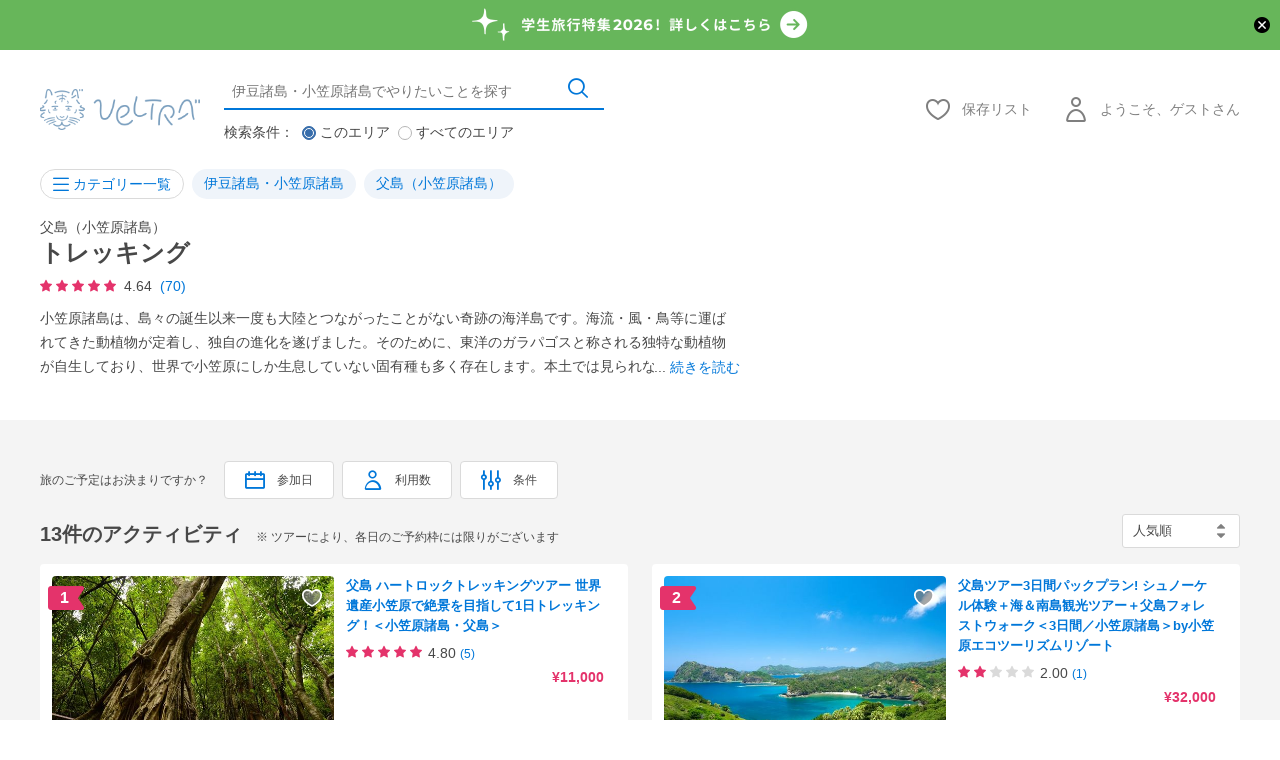

--- FILE ---
content_type: text/html; charset=UTF-8
request_url: https://www.veltra.com/jp/japan/izu_ogasawara/ctg/186734:Nature_Tour/
body_size: 73044
content:
<!DOCTYPE html PUBLIC "-//W3C//DTD XHTML 1.0 Transitional//EN" "http://www.w3.org/TR/xhtml1/DTD/xhtml1-transitional.dtd">
<html xmlns="http://www.w3.org/1999/xhtml" lang="jp">
<head>
<meta http-equiv="Content-Type" content="text/html; charset=UTF-8" /><script type="text/javascript">(window.NREUM||(NREUM={})).init={privacy:{cookies_enabled:true},ajax:{deny_list:["bam.nr-data.net"]},feature_flags:["soft_nav"],distributed_tracing:{enabled:true}};(window.NREUM||(NREUM={})).loader_config={agentID:"1118697425",accountID:"2995557",trustKey:"2995557",xpid:"Vg8OVFNWDxABVVFRAwMCXlUD",licenseKey:"NRJS-f66fe247095e02a0e11",applicationID:"1103425812",browserID:"1118697425"};;/*! For license information please see nr-loader-spa-1.308.0.min.js.LICENSE.txt */
(()=>{var e,t,r={384:(e,t,r)=>{"use strict";r.d(t,{NT:()=>a,US:()=>u,Zm:()=>o,bQ:()=>d,dV:()=>c,pV:()=>l});var n=r(6154),i=r(1863),s=r(1910);const a={beacon:"bam.nr-data.net",errorBeacon:"bam.nr-data.net"};function o(){return n.gm.NREUM||(n.gm.NREUM={}),void 0===n.gm.newrelic&&(n.gm.newrelic=n.gm.NREUM),n.gm.NREUM}function c(){let e=o();return e.o||(e.o={ST:n.gm.setTimeout,SI:n.gm.setImmediate||n.gm.setInterval,CT:n.gm.clearTimeout,XHR:n.gm.XMLHttpRequest,REQ:n.gm.Request,EV:n.gm.Event,PR:n.gm.Promise,MO:n.gm.MutationObserver,FETCH:n.gm.fetch,WS:n.gm.WebSocket},(0,s.i)(...Object.values(e.o))),e}function d(e,t){let r=o();r.initializedAgents??={},t.initializedAt={ms:(0,i.t)(),date:new Date},r.initializedAgents[e]=t}function u(e,t){o()[e]=t}function l(){return function(){let e=o();const t=e.info||{};e.info={beacon:a.beacon,errorBeacon:a.errorBeacon,...t}}(),function(){let e=o();const t=e.init||{};e.init={...t}}(),c(),function(){let e=o();const t=e.loader_config||{};e.loader_config={...t}}(),o()}},782:(e,t,r)=>{"use strict";r.d(t,{T:()=>n});const n=r(860).K7.pageViewTiming},860:(e,t,r)=>{"use strict";r.d(t,{$J:()=>u,K7:()=>c,P3:()=>d,XX:()=>i,Yy:()=>o,df:()=>s,qY:()=>n,v4:()=>a});const n="events",i="jserrors",s="browser/blobs",a="rum",o="browser/logs",c={ajax:"ajax",genericEvents:"generic_events",jserrors:i,logging:"logging",metrics:"metrics",pageAction:"page_action",pageViewEvent:"page_view_event",pageViewTiming:"page_view_timing",sessionReplay:"session_replay",sessionTrace:"session_trace",softNav:"soft_navigations",spa:"spa"},d={[c.pageViewEvent]:1,[c.pageViewTiming]:2,[c.metrics]:3,[c.jserrors]:4,[c.spa]:5,[c.ajax]:6,[c.sessionTrace]:7,[c.softNav]:8,[c.sessionReplay]:9,[c.logging]:10,[c.genericEvents]:11},u={[c.pageViewEvent]:a,[c.pageViewTiming]:n,[c.ajax]:n,[c.spa]:n,[c.softNav]:n,[c.metrics]:i,[c.jserrors]:i,[c.sessionTrace]:s,[c.sessionReplay]:s,[c.logging]:o,[c.genericEvents]:"ins"}},944:(e,t,r)=>{"use strict";r.d(t,{R:()=>i});var n=r(3241);function i(e,t){"function"==typeof console.debug&&(console.debug("New Relic Warning: https://github.com/newrelic/newrelic-browser-agent/blob/main/docs/warning-codes.md#".concat(e),t),(0,n.W)({agentIdentifier:null,drained:null,type:"data",name:"warn",feature:"warn",data:{code:e,secondary:t}}))}},993:(e,t,r)=>{"use strict";r.d(t,{A$:()=>s,ET:()=>a,TZ:()=>o,p_:()=>i});var n=r(860);const i={ERROR:"ERROR",WARN:"WARN",INFO:"INFO",DEBUG:"DEBUG",TRACE:"TRACE"},s={OFF:0,ERROR:1,WARN:2,INFO:3,DEBUG:4,TRACE:5},a="log",o=n.K7.logging},1541:(e,t,r)=>{"use strict";r.d(t,{U:()=>i,f:()=>n});const n={MFE:"MFE",BA:"BA"};function i(e,t){if(2!==t?.harvestEndpointVersion)return{};const r=t.agentRef.runtime.appMetadata.agents[0].entityGuid;return e?{"source.id":e.id,"source.name":e.name,"source.type":e.type,"parent.id":e.parent?.id||r,"parent.type":e.parent?.type||n.BA}:{"entity.guid":r,appId:t.agentRef.info.applicationID}}},1687:(e,t,r)=>{"use strict";r.d(t,{Ak:()=>d,Ze:()=>h,x3:()=>u});var n=r(3241),i=r(7836),s=r(3606),a=r(860),o=r(2646);const c={};function d(e,t){const r={staged:!1,priority:a.P3[t]||0};l(e),c[e].get(t)||c[e].set(t,r)}function u(e,t){e&&c[e]&&(c[e].get(t)&&c[e].delete(t),p(e,t,!1),c[e].size&&f(e))}function l(e){if(!e)throw new Error("agentIdentifier required");c[e]||(c[e]=new Map)}function h(e="",t="feature",r=!1){if(l(e),!e||!c[e].get(t)||r)return p(e,t);c[e].get(t).staged=!0,f(e)}function f(e){const t=Array.from(c[e]);t.every(([e,t])=>t.staged)&&(t.sort((e,t)=>e[1].priority-t[1].priority),t.forEach(([t])=>{c[e].delete(t),p(e,t)}))}function p(e,t,r=!0){const a=e?i.ee.get(e):i.ee,c=s.i.handlers;if(!a.aborted&&a.backlog&&c){if((0,n.W)({agentIdentifier:e,type:"lifecycle",name:"drain",feature:t}),r){const e=a.backlog[t],r=c[t];if(r){for(let t=0;e&&t<e.length;++t)g(e[t],r);Object.entries(r).forEach(([e,t])=>{Object.values(t||{}).forEach(t=>{t[0]?.on&&t[0]?.context()instanceof o.y&&t[0].on(e,t[1])})})}}a.isolatedBacklog||delete c[t],a.backlog[t]=null,a.emit("drain-"+t,[])}}function g(e,t){var r=e[1];Object.values(t[r]||{}).forEach(t=>{var r=e[0];if(t[0]===r){var n=t[1],i=e[3],s=e[2];n.apply(i,s)}})}},1738:(e,t,r)=>{"use strict";r.d(t,{U:()=>f,Y:()=>h});var n=r(3241),i=r(9908),s=r(1863),a=r(944),o=r(5701),c=r(3969),d=r(8362),u=r(860),l=r(4261);function h(e,t,r,s){const h=s||r;!h||h[e]&&h[e]!==d.d.prototype[e]||(h[e]=function(){(0,i.p)(c.xV,["API/"+e+"/called"],void 0,u.K7.metrics,r.ee),(0,n.W)({agentIdentifier:r.agentIdentifier,drained:!!o.B?.[r.agentIdentifier],type:"data",name:"api",feature:l.Pl+e,data:{}});try{return t.apply(this,arguments)}catch(e){(0,a.R)(23,e)}})}function f(e,t,r,n,a){const o=e.info;null===r?delete o.jsAttributes[t]:o.jsAttributes[t]=r,(a||null===r)&&(0,i.p)(l.Pl+n,[(0,s.t)(),t,r],void 0,"session",e.ee)}},1741:(e,t,r)=>{"use strict";r.d(t,{W:()=>s});var n=r(944),i=r(4261);class s{#e(e,...t){if(this[e]!==s.prototype[e])return this[e](...t);(0,n.R)(35,e)}addPageAction(e,t){return this.#e(i.hG,e,t)}register(e){return this.#e(i.eY,e)}recordCustomEvent(e,t){return this.#e(i.fF,e,t)}setPageViewName(e,t){return this.#e(i.Fw,e,t)}setCustomAttribute(e,t,r){return this.#e(i.cD,e,t,r)}noticeError(e,t){return this.#e(i.o5,e,t)}setUserId(e,t=!1){return this.#e(i.Dl,e,t)}setApplicationVersion(e){return this.#e(i.nb,e)}setErrorHandler(e){return this.#e(i.bt,e)}addRelease(e,t){return this.#e(i.k6,e,t)}log(e,t){return this.#e(i.$9,e,t)}start(){return this.#e(i.d3)}finished(e){return this.#e(i.BL,e)}recordReplay(){return this.#e(i.CH)}pauseReplay(){return this.#e(i.Tb)}addToTrace(e){return this.#e(i.U2,e)}setCurrentRouteName(e){return this.#e(i.PA,e)}interaction(e){return this.#e(i.dT,e)}wrapLogger(e,t,r){return this.#e(i.Wb,e,t,r)}measure(e,t){return this.#e(i.V1,e,t)}consent(e){return this.#e(i.Pv,e)}}},1863:(e,t,r)=>{"use strict";function n(){return Math.floor(performance.now())}r.d(t,{t:()=>n})},1910:(e,t,r)=>{"use strict";r.d(t,{i:()=>s});var n=r(944);const i=new Map;function s(...e){return e.every(e=>{if(i.has(e))return i.get(e);const t="function"==typeof e?e.toString():"",r=t.includes("[native code]"),s=t.includes("nrWrapper");return r||s||(0,n.R)(64,e?.name||t),i.set(e,r),r})}},2555:(e,t,r)=>{"use strict";r.d(t,{D:()=>o,f:()=>a});var n=r(384),i=r(8122);const s={beacon:n.NT.beacon,errorBeacon:n.NT.errorBeacon,licenseKey:void 0,applicationID:void 0,sa:void 0,queueTime:void 0,applicationTime:void 0,ttGuid:void 0,user:void 0,account:void 0,product:void 0,extra:void 0,jsAttributes:{},userAttributes:void 0,atts:void 0,transactionName:void 0,tNamePlain:void 0};function a(e){try{return!!e.licenseKey&&!!e.errorBeacon&&!!e.applicationID}catch(e){return!1}}const o=e=>(0,i.a)(e,s)},2614:(e,t,r)=>{"use strict";r.d(t,{BB:()=>a,H3:()=>n,g:()=>d,iL:()=>c,tS:()=>o,uh:()=>i,wk:()=>s});const n="NRBA",i="SESSION",s=144e5,a=18e5,o={STARTED:"session-started",PAUSE:"session-pause",RESET:"session-reset",RESUME:"session-resume",UPDATE:"session-update"},c={SAME_TAB:"same-tab",CROSS_TAB:"cross-tab"},d={OFF:0,FULL:1,ERROR:2}},2646:(e,t,r)=>{"use strict";r.d(t,{y:()=>n});class n{constructor(e){this.contextId=e}}},2843:(e,t,r)=>{"use strict";r.d(t,{G:()=>s,u:()=>i});var n=r(3878);function i(e,t=!1,r,i){(0,n.DD)("visibilitychange",function(){if(t)return void("hidden"===document.visibilityState&&e());e(document.visibilityState)},r,i)}function s(e,t,r){(0,n.sp)("pagehide",e,t,r)}},3241:(e,t,r)=>{"use strict";r.d(t,{W:()=>s});var n=r(6154);const i="newrelic";function s(e={}){try{n.gm.dispatchEvent(new CustomEvent(i,{detail:e}))}catch(e){}}},3304:(e,t,r)=>{"use strict";r.d(t,{A:()=>s});var n=r(7836);const i=()=>{const e=new WeakSet;return(t,r)=>{if("object"==typeof r&&null!==r){if(e.has(r))return;e.add(r)}return r}};function s(e){try{return JSON.stringify(e,i())??""}catch(e){try{n.ee.emit("internal-error",[e])}catch(e){}return""}}},3333:(e,t,r)=>{"use strict";r.d(t,{$v:()=>u,TZ:()=>n,Xh:()=>c,Zp:()=>i,kd:()=>d,mq:()=>o,nf:()=>a,qN:()=>s});const n=r(860).K7.genericEvents,i=["auxclick","click","copy","keydown","paste","scrollend"],s=["focus","blur"],a=4,o=1e3,c=2e3,d=["PageAction","UserAction","BrowserPerformance"],u={RESOURCES:"experimental.resources",REGISTER:"register"}},3434:(e,t,r)=>{"use strict";r.d(t,{Jt:()=>s,YM:()=>d});var n=r(7836),i=r(5607);const s="nr@original:".concat(i.W),a=50;var o=Object.prototype.hasOwnProperty,c=!1;function d(e,t){return e||(e=n.ee),r.inPlace=function(e,t,n,i,s){n||(n="");const a="-"===n.charAt(0);for(let o=0;o<t.length;o++){const c=t[o],d=e[c];l(d)||(e[c]=r(d,a?c+n:n,i,c,s))}},r.flag=s,r;function r(t,r,n,c,d){return l(t)?t:(r||(r=""),nrWrapper[s]=t,function(e,t,r){if(Object.defineProperty&&Object.keys)try{return Object.keys(e).forEach(function(r){Object.defineProperty(t,r,{get:function(){return e[r]},set:function(t){return e[r]=t,t}})}),t}catch(e){u([e],r)}for(var n in e)o.call(e,n)&&(t[n]=e[n])}(t,nrWrapper,e),nrWrapper);function nrWrapper(){var s,o,l,h;let f;try{o=this,s=[...arguments],l="function"==typeof n?n(s,o):n||{}}catch(t){u([t,"",[s,o,c],l],e)}i(r+"start",[s,o,c],l,d);const p=performance.now();let g;try{return h=t.apply(o,s),g=performance.now(),h}catch(e){throw g=performance.now(),i(r+"err",[s,o,e],l,d),f=e,f}finally{const e=g-p,t={start:p,end:g,duration:e,isLongTask:e>=a,methodName:c,thrownError:f};t.isLongTask&&i("long-task",[t,o],l,d),i(r+"end",[s,o,h],l,d)}}}function i(r,n,i,s){if(!c||t){var a=c;c=!0;try{e.emit(r,n,i,t,s)}catch(t){u([t,r,n,i],e)}c=a}}}function u(e,t){t||(t=n.ee);try{t.emit("internal-error",e)}catch(e){}}function l(e){return!(e&&"function"==typeof e&&e.apply&&!e[s])}},3606:(e,t,r)=>{"use strict";r.d(t,{i:()=>s});var n=r(9908);s.on=a;var i=s.handlers={};function s(e,t,r,s){a(s||n.d,i,e,t,r)}function a(e,t,r,i,s){s||(s="feature"),e||(e=n.d);var a=t[s]=t[s]||{};(a[r]=a[r]||[]).push([e,i])}},3738:(e,t,r)=>{"use strict";r.d(t,{He:()=>i,Kp:()=>o,Lc:()=>d,Rz:()=>u,TZ:()=>n,bD:()=>s,d3:()=>a,jx:()=>l,sl:()=>h,uP:()=>c});const n=r(860).K7.sessionTrace,i="bstResource",s="resource",a="-start",o="-end",c="fn"+a,d="fn"+o,u="pushState",l=1e3,h=3e4},3785:(e,t,r)=>{"use strict";r.d(t,{R:()=>c,b:()=>d});var n=r(9908),i=r(1863),s=r(860),a=r(3969),o=r(993);function c(e,t,r={},c=o.p_.INFO,d=!0,u,l=(0,i.t)()){(0,n.p)(a.xV,["API/logging/".concat(c.toLowerCase(),"/called")],void 0,s.K7.metrics,e),(0,n.p)(o.ET,[l,t,r,c,d,u],void 0,s.K7.logging,e)}function d(e){return"string"==typeof e&&Object.values(o.p_).some(t=>t===e.toUpperCase().trim())}},3878:(e,t,r)=>{"use strict";function n(e,t){return{capture:e,passive:!1,signal:t}}function i(e,t,r=!1,i){window.addEventListener(e,t,n(r,i))}function s(e,t,r=!1,i){document.addEventListener(e,t,n(r,i))}r.d(t,{DD:()=>s,jT:()=>n,sp:()=>i})},3962:(e,t,r)=>{"use strict";r.d(t,{AM:()=>a,O2:()=>l,OV:()=>s,Qu:()=>h,TZ:()=>c,ih:()=>f,pP:()=>o,t1:()=>u,tC:()=>i,wD:()=>d});var n=r(860);const i=["click","keydown","submit"],s="popstate",a="api",o="initialPageLoad",c=n.K7.softNav,d=5e3,u=500,l={INITIAL_PAGE_LOAD:"",ROUTE_CHANGE:1,UNSPECIFIED:2},h={INTERACTION:1,AJAX:2,CUSTOM_END:3,CUSTOM_TRACER:4},f={IP:"in progress",PF:"pending finish",FIN:"finished",CAN:"cancelled"}},3969:(e,t,r)=>{"use strict";r.d(t,{TZ:()=>n,XG:()=>o,rs:()=>i,xV:()=>a,z_:()=>s});const n=r(860).K7.metrics,i="sm",s="cm",a="storeSupportabilityMetrics",o="storeEventMetrics"},4234:(e,t,r)=>{"use strict";r.d(t,{W:()=>s});var n=r(7836),i=r(1687);class s{constructor(e,t){this.agentIdentifier=e,this.ee=n.ee.get(e),this.featureName=t,this.blocked=!1}deregisterDrain(){(0,i.x3)(this.agentIdentifier,this.featureName)}}},4261:(e,t,r)=>{"use strict";r.d(t,{$9:()=>u,BL:()=>c,CH:()=>p,Dl:()=>R,Fw:()=>w,PA:()=>v,Pl:()=>n,Pv:()=>A,Tb:()=>h,U2:()=>a,V1:()=>E,Wb:()=>T,bt:()=>y,cD:()=>b,d3:()=>x,dT:()=>d,eY:()=>g,fF:()=>f,hG:()=>s,hw:()=>i,k6:()=>o,nb:()=>m,o5:()=>l});const n="api-",i=n+"ixn-",s="addPageAction",a="addToTrace",o="addRelease",c="finished",d="interaction",u="log",l="noticeError",h="pauseReplay",f="recordCustomEvent",p="recordReplay",g="register",m="setApplicationVersion",v="setCurrentRouteName",b="setCustomAttribute",y="setErrorHandler",w="setPageViewName",R="setUserId",x="start",T="wrapLogger",E="measure",A="consent"},5205:(e,t,r)=>{"use strict";r.d(t,{j:()=>S});var n=r(384),i=r(1741);var s=r(2555),a=r(3333);const o=e=>{if(!e||"string"!=typeof e)return!1;try{document.createDocumentFragment().querySelector(e)}catch{return!1}return!0};var c=r(2614),d=r(944),u=r(8122);const l="[data-nr-mask]",h=e=>(0,u.a)(e,(()=>{const e={feature_flags:[],experimental:{allow_registered_children:!1,resources:!1},mask_selector:"*",block_selector:"[data-nr-block]",mask_input_options:{color:!1,date:!1,"datetime-local":!1,email:!1,month:!1,number:!1,range:!1,search:!1,tel:!1,text:!1,time:!1,url:!1,week:!1,textarea:!1,select:!1,password:!0}};return{ajax:{deny_list:void 0,block_internal:!0,enabled:!0,autoStart:!0},api:{get allow_registered_children(){return e.feature_flags.includes(a.$v.REGISTER)||e.experimental.allow_registered_children},set allow_registered_children(t){e.experimental.allow_registered_children=t},duplicate_registered_data:!1},browser_consent_mode:{enabled:!1},distributed_tracing:{enabled:void 0,exclude_newrelic_header:void 0,cors_use_newrelic_header:void 0,cors_use_tracecontext_headers:void 0,allowed_origins:void 0},get feature_flags(){return e.feature_flags},set feature_flags(t){e.feature_flags=t},generic_events:{enabled:!0,autoStart:!0},harvest:{interval:30},jserrors:{enabled:!0,autoStart:!0},logging:{enabled:!0,autoStart:!0},metrics:{enabled:!0,autoStart:!0},obfuscate:void 0,page_action:{enabled:!0},page_view_event:{enabled:!0,autoStart:!0},page_view_timing:{enabled:!0,autoStart:!0},performance:{capture_marks:!1,capture_measures:!1,capture_detail:!0,resources:{get enabled(){return e.feature_flags.includes(a.$v.RESOURCES)||e.experimental.resources},set enabled(t){e.experimental.resources=t},asset_types:[],first_party_domains:[],ignore_newrelic:!0}},privacy:{cookies_enabled:!0},proxy:{assets:void 0,beacon:void 0},session:{expiresMs:c.wk,inactiveMs:c.BB},session_replay:{autoStart:!0,enabled:!1,preload:!1,sampling_rate:10,error_sampling_rate:100,collect_fonts:!1,inline_images:!1,fix_stylesheets:!0,mask_all_inputs:!0,get mask_text_selector(){return e.mask_selector},set mask_text_selector(t){o(t)?e.mask_selector="".concat(t,",").concat(l):""===t||null===t?e.mask_selector=l:(0,d.R)(5,t)},get block_class(){return"nr-block"},get ignore_class(){return"nr-ignore"},get mask_text_class(){return"nr-mask"},get block_selector(){return e.block_selector},set block_selector(t){o(t)?e.block_selector+=",".concat(t):""!==t&&(0,d.R)(6,t)},get mask_input_options(){return e.mask_input_options},set mask_input_options(t){t&&"object"==typeof t?e.mask_input_options={...t,password:!0}:(0,d.R)(7,t)}},session_trace:{enabled:!0,autoStart:!0},soft_navigations:{enabled:!0,autoStart:!0},spa:{enabled:!0,autoStart:!0},ssl:void 0,user_actions:{enabled:!0,elementAttributes:["id","className","tagName","type"]}}})());var f=r(6154),p=r(9324);let g=0;const m={buildEnv:p.F3,distMethod:p.Xs,version:p.xv,originTime:f.WN},v={consented:!1},b={appMetadata:{},get consented(){return this.session?.state?.consent||v.consented},set consented(e){v.consented=e},customTransaction:void 0,denyList:void 0,disabled:!1,harvester:void 0,isolatedBacklog:!1,isRecording:!1,loaderType:void 0,maxBytes:3e4,obfuscator:void 0,onerror:void 0,ptid:void 0,releaseIds:{},session:void 0,timeKeeper:void 0,registeredEntities:[],jsAttributesMetadata:{bytes:0},get harvestCount(){return++g}},y=e=>{const t=(0,u.a)(e,b),r=Object.keys(m).reduce((e,t)=>(e[t]={value:m[t],writable:!1,configurable:!0,enumerable:!0},e),{});return Object.defineProperties(t,r)};var w=r(5701);const R=e=>{const t=e.startsWith("http");e+="/",r.p=t?e:"https://"+e};var x=r(7836),T=r(3241);const E={accountID:void 0,trustKey:void 0,agentID:void 0,licenseKey:void 0,applicationID:void 0,xpid:void 0},A=e=>(0,u.a)(e,E),_=new Set;function S(e,t={},r,a){let{init:o,info:c,loader_config:d,runtime:u={},exposed:l=!0}=t;if(!c){const e=(0,n.pV)();o=e.init,c=e.info,d=e.loader_config}e.init=h(o||{}),e.loader_config=A(d||{}),c.jsAttributes??={},f.bv&&(c.jsAttributes.isWorker=!0),e.info=(0,s.D)(c);const p=e.init,g=[c.beacon,c.errorBeacon];_.has(e.agentIdentifier)||(p.proxy.assets&&(R(p.proxy.assets),g.push(p.proxy.assets)),p.proxy.beacon&&g.push(p.proxy.beacon),e.beacons=[...g],function(e){const t=(0,n.pV)();Object.getOwnPropertyNames(i.W.prototype).forEach(r=>{const n=i.W.prototype[r];if("function"!=typeof n||"constructor"===n)return;let s=t[r];e[r]&&!1!==e.exposed&&"micro-agent"!==e.runtime?.loaderType&&(t[r]=(...t)=>{const n=e[r](...t);return s?s(...t):n})})}(e),(0,n.US)("activatedFeatures",w.B)),u.denyList=[...p.ajax.deny_list||[],...p.ajax.block_internal?g:[]],u.ptid=e.agentIdentifier,u.loaderType=r,e.runtime=y(u),_.has(e.agentIdentifier)||(e.ee=x.ee.get(e.agentIdentifier),e.exposed=l,(0,T.W)({agentIdentifier:e.agentIdentifier,drained:!!w.B?.[e.agentIdentifier],type:"lifecycle",name:"initialize",feature:void 0,data:e.config})),_.add(e.agentIdentifier)}},5270:(e,t,r)=>{"use strict";r.d(t,{Aw:()=>a,SR:()=>s,rF:()=>o});var n=r(384),i=r(7767);function s(e){return!!(0,n.dV)().o.MO&&(0,i.V)(e)&&!0===e?.session_trace.enabled}function a(e){return!0===e?.session_replay.preload&&s(e)}function o(e,t){try{if("string"==typeof t?.type){if("password"===t.type.toLowerCase())return"*".repeat(e?.length||0);if(void 0!==t?.dataset?.nrUnmask||t?.classList?.contains("nr-unmask"))return e}}catch(e){}return"string"==typeof e?e.replace(/[\S]/g,"*"):"*".repeat(e?.length||0)}},5289:(e,t,r)=>{"use strict";r.d(t,{GG:()=>a,Qr:()=>c,sB:()=>o});var n=r(3878),i=r(6389);function s(){return"undefined"==typeof document||"complete"===document.readyState}function a(e,t){if(s())return e();const r=(0,i.J)(e),a=setInterval(()=>{s()&&(clearInterval(a),r())},500);(0,n.sp)("load",r,t)}function o(e){if(s())return e();(0,n.DD)("DOMContentLoaded",e)}function c(e){if(s())return e();(0,n.sp)("popstate",e)}},5607:(e,t,r)=>{"use strict";r.d(t,{W:()=>n});const n=(0,r(9566).bz)()},5701:(e,t,r)=>{"use strict";r.d(t,{B:()=>s,t:()=>a});var n=r(3241);const i=new Set,s={};function a(e,t){const r=t.agentIdentifier;s[r]??={},e&&"object"==typeof e&&(i.has(r)||(t.ee.emit("rumresp",[e]),s[r]=e,i.add(r),(0,n.W)({agentIdentifier:r,loaded:!0,drained:!0,type:"lifecycle",name:"load",feature:void 0,data:e})))}},6154:(e,t,r)=>{"use strict";r.d(t,{OF:()=>d,RI:()=>i,WN:()=>h,bv:()=>s,eN:()=>f,gm:()=>a,lR:()=>l,m:()=>c,mw:()=>o,sb:()=>u});var n=r(1863);const i="undefined"!=typeof window&&!!window.document,s="undefined"!=typeof WorkerGlobalScope&&("undefined"!=typeof self&&self instanceof WorkerGlobalScope&&self.navigator instanceof WorkerNavigator||"undefined"!=typeof globalThis&&globalThis instanceof WorkerGlobalScope&&globalThis.navigator instanceof WorkerNavigator),a=i?window:"undefined"!=typeof WorkerGlobalScope&&("undefined"!=typeof self&&self instanceof WorkerGlobalScope&&self||"undefined"!=typeof globalThis&&globalThis instanceof WorkerGlobalScope&&globalThis),o=Boolean("hidden"===a?.document?.visibilityState),c=""+a?.location,d=/iPad|iPhone|iPod/.test(a.navigator?.userAgent),u=d&&"undefined"==typeof SharedWorker,l=(()=>{const e=a.navigator?.userAgent?.match(/Firefox[/\s](\d+\.\d+)/);return Array.isArray(e)&&e.length>=2?+e[1]:0})(),h=Date.now()-(0,n.t)(),f=()=>"undefined"!=typeof PerformanceNavigationTiming&&a?.performance?.getEntriesByType("navigation")?.[0]?.responseStart},6344:(e,t,r)=>{"use strict";r.d(t,{BB:()=>u,Qb:()=>l,TZ:()=>i,Ug:()=>a,Vh:()=>s,_s:()=>o,bc:()=>d,yP:()=>c});var n=r(2614);const i=r(860).K7.sessionReplay,s="errorDuringReplay",a=.12,o={DomContentLoaded:0,Load:1,FullSnapshot:2,IncrementalSnapshot:3,Meta:4,Custom:5},c={[n.g.ERROR]:15e3,[n.g.FULL]:3e5,[n.g.OFF]:0},d={RESET:{message:"Session was reset",sm:"Reset"},IMPORT:{message:"Recorder failed to import",sm:"Import"},TOO_MANY:{message:"429: Too Many Requests",sm:"Too-Many"},TOO_BIG:{message:"Payload was too large",sm:"Too-Big"},CROSS_TAB:{message:"Session Entity was set to OFF on another tab",sm:"Cross-Tab"},ENTITLEMENTS:{message:"Session Replay is not allowed and will not be started",sm:"Entitlement"}},u=5e3,l={API:"api",RESUME:"resume",SWITCH_TO_FULL:"switchToFull",INITIALIZE:"initialize",PRELOAD:"preload"}},6389:(e,t,r)=>{"use strict";function n(e,t=500,r={}){const n=r?.leading||!1;let i;return(...r)=>{n&&void 0===i&&(e.apply(this,r),i=setTimeout(()=>{i=clearTimeout(i)},t)),n||(clearTimeout(i),i=setTimeout(()=>{e.apply(this,r)},t))}}function i(e){let t=!1;return(...r)=>{t||(t=!0,e.apply(this,r))}}r.d(t,{J:()=>i,s:()=>n})},6630:(e,t,r)=>{"use strict";r.d(t,{T:()=>n});const n=r(860).K7.pageViewEvent},6774:(e,t,r)=>{"use strict";r.d(t,{T:()=>n});const n=r(860).K7.jserrors},7295:(e,t,r)=>{"use strict";r.d(t,{Xv:()=>a,gX:()=>i,iW:()=>s});var n=[];function i(e){if(!e||s(e))return!1;if(0===n.length)return!0;if("*"===n[0].hostname)return!1;for(var t=0;t<n.length;t++){var r=n[t];if(r.hostname.test(e.hostname)&&r.pathname.test(e.pathname))return!1}return!0}function s(e){return void 0===e.hostname}function a(e){if(n=[],e&&e.length)for(var t=0;t<e.length;t++){let r=e[t];if(!r)continue;if("*"===r)return void(n=[{hostname:"*"}]);0===r.indexOf("http://")?r=r.substring(7):0===r.indexOf("https://")&&(r=r.substring(8));const i=r.indexOf("/");let s,a;i>0?(s=r.substring(0,i),a=r.substring(i)):(s=r,a="*");let[c]=s.split(":");n.push({hostname:o(c),pathname:o(a,!0)})}}function o(e,t=!1){const r=e.replace(/[.+?^${}()|[\]\\]/g,e=>"\\"+e).replace(/\*/g,".*?");return new RegExp((t?"^":"")+r+"$")}},7485:(e,t,r)=>{"use strict";r.d(t,{D:()=>i});var n=r(6154);function i(e){if(0===(e||"").indexOf("data:"))return{protocol:"data"};try{const t=new URL(e,location.href),r={port:t.port,hostname:t.hostname,pathname:t.pathname,search:t.search,protocol:t.protocol.slice(0,t.protocol.indexOf(":")),sameOrigin:t.protocol===n.gm?.location?.protocol&&t.host===n.gm?.location?.host};return r.port&&""!==r.port||("http:"===t.protocol&&(r.port="80"),"https:"===t.protocol&&(r.port="443")),r.pathname&&""!==r.pathname?r.pathname.startsWith("/")||(r.pathname="/".concat(r.pathname)):r.pathname="/",r}catch(e){return{}}}},7699:(e,t,r)=>{"use strict";r.d(t,{It:()=>s,KC:()=>o,No:()=>i,qh:()=>a});var n=r(860);const i=16e3,s=1e6,a="SESSION_ERROR",o={[n.K7.logging]:!0,[n.K7.genericEvents]:!1,[n.K7.jserrors]:!1,[n.K7.ajax]:!1}},7767:(e,t,r)=>{"use strict";r.d(t,{V:()=>i});var n=r(6154);const i=e=>n.RI&&!0===e?.privacy.cookies_enabled},7836:(e,t,r)=>{"use strict";r.d(t,{P:()=>o,ee:()=>c});var n=r(384),i=r(8990),s=r(2646),a=r(5607);const o="nr@context:".concat(a.W),c=function e(t,r){var n={},a={},u={},l=!1;try{l=16===r.length&&d.initializedAgents?.[r]?.runtime.isolatedBacklog}catch(e){}var h={on:p,addEventListener:p,removeEventListener:function(e,t){var r=n[e];if(!r)return;for(var i=0;i<r.length;i++)r[i]===t&&r.splice(i,1)},emit:function(e,r,n,i,s){!1!==s&&(s=!0);if(c.aborted&&!i)return;t&&s&&t.emit(e,r,n);var o=f(n);g(e).forEach(e=>{e.apply(o,r)});var d=v()[a[e]];d&&d.push([h,e,r,o]);return o},get:m,listeners:g,context:f,buffer:function(e,t){const r=v();if(t=t||"feature",h.aborted)return;Object.entries(e||{}).forEach(([e,n])=>{a[n]=t,t in r||(r[t]=[])})},abort:function(){h._aborted=!0,Object.keys(h.backlog).forEach(e=>{delete h.backlog[e]})},isBuffering:function(e){return!!v()[a[e]]},debugId:r,backlog:l?{}:t&&"object"==typeof t.backlog?t.backlog:{},isolatedBacklog:l};return Object.defineProperty(h,"aborted",{get:()=>{let e=h._aborted||!1;return e||(t&&(e=t.aborted),e)}}),h;function f(e){return e&&e instanceof s.y?e:e?(0,i.I)(e,o,()=>new s.y(o)):new s.y(o)}function p(e,t){n[e]=g(e).concat(t)}function g(e){return n[e]||[]}function m(t){return u[t]=u[t]||e(h,t)}function v(){return h.backlog}}(void 0,"globalEE"),d=(0,n.Zm)();d.ee||(d.ee=c)},8122:(e,t,r)=>{"use strict";r.d(t,{a:()=>i});var n=r(944);function i(e,t){try{if(!e||"object"!=typeof e)return(0,n.R)(3);if(!t||"object"!=typeof t)return(0,n.R)(4);const r=Object.create(Object.getPrototypeOf(t),Object.getOwnPropertyDescriptors(t)),s=0===Object.keys(r).length?e:r;for(let a in s)if(void 0!==e[a])try{if(null===e[a]){r[a]=null;continue}Array.isArray(e[a])&&Array.isArray(t[a])?r[a]=Array.from(new Set([...e[a],...t[a]])):"object"==typeof e[a]&&"object"==typeof t[a]?r[a]=i(e[a],t[a]):r[a]=e[a]}catch(e){r[a]||(0,n.R)(1,e)}return r}catch(e){(0,n.R)(2,e)}}},8139:(e,t,r)=>{"use strict";r.d(t,{u:()=>h});var n=r(7836),i=r(3434),s=r(8990),a=r(6154);const o={},c=a.gm.XMLHttpRequest,d="addEventListener",u="removeEventListener",l="nr@wrapped:".concat(n.P);function h(e){var t=function(e){return(e||n.ee).get("events")}(e);if(o[t.debugId]++)return t;o[t.debugId]=1;var r=(0,i.YM)(t,!0);function h(e){r.inPlace(e,[d,u],"-",p)}function p(e,t){return e[1]}return"getPrototypeOf"in Object&&(a.RI&&f(document,h),c&&f(c.prototype,h),f(a.gm,h)),t.on(d+"-start",function(e,t){var n=e[1];if(null!==n&&("function"==typeof n||"object"==typeof n)&&"newrelic"!==e[0]){var i=(0,s.I)(n,l,function(){var e={object:function(){if("function"!=typeof n.handleEvent)return;return n.handleEvent.apply(n,arguments)},function:n}[typeof n];return e?r(e,"fn-",null,e.name||"anonymous"):n});this.wrapped=e[1]=i}}),t.on(u+"-start",function(e){e[1]=this.wrapped||e[1]}),t}function f(e,t,...r){let n=e;for(;"object"==typeof n&&!Object.prototype.hasOwnProperty.call(n,d);)n=Object.getPrototypeOf(n);n&&t(n,...r)}},8362:(e,t,r)=>{"use strict";r.d(t,{d:()=>s});var n=r(9566),i=r(1741);class s extends i.W{agentIdentifier=(0,n.LA)(16)}},8374:(e,t,r)=>{r.nc=(()=>{try{return document?.currentScript?.nonce}catch(e){}return""})()},8990:(e,t,r)=>{"use strict";r.d(t,{I:()=>i});var n=Object.prototype.hasOwnProperty;function i(e,t,r){if(n.call(e,t))return e[t];var i=r();if(Object.defineProperty&&Object.keys)try{return Object.defineProperty(e,t,{value:i,writable:!0,enumerable:!1}),i}catch(e){}return e[t]=i,i}},9119:(e,t,r)=>{"use strict";r.d(t,{L:()=>s});var n=/([^?#]*)[^#]*(#[^?]*|$).*/,i=/([^?#]*)().*/;function s(e,t){return e?e.replace(t?n:i,"$1$2"):e}},9300:(e,t,r)=>{"use strict";r.d(t,{T:()=>n});const n=r(860).K7.ajax},9324:(e,t,r)=>{"use strict";r.d(t,{AJ:()=>a,F3:()=>i,Xs:()=>s,Yq:()=>o,xv:()=>n});const n="1.308.0",i="PROD",s="CDN",a="@newrelic/rrweb",o="1.0.1"},9566:(e,t,r)=>{"use strict";r.d(t,{LA:()=>o,ZF:()=>c,bz:()=>a,el:()=>d});var n=r(6154);const i="xxxxxxxx-xxxx-4xxx-yxxx-xxxxxxxxxxxx";function s(e,t){return e?15&e[t]:16*Math.random()|0}function a(){const e=n.gm?.crypto||n.gm?.msCrypto;let t,r=0;return e&&e.getRandomValues&&(t=e.getRandomValues(new Uint8Array(30))),i.split("").map(e=>"x"===e?s(t,r++).toString(16):"y"===e?(3&s()|8).toString(16):e).join("")}function o(e){const t=n.gm?.crypto||n.gm?.msCrypto;let r,i=0;t&&t.getRandomValues&&(r=t.getRandomValues(new Uint8Array(e)));const a=[];for(var o=0;o<e;o++)a.push(s(r,i++).toString(16));return a.join("")}function c(){return o(16)}function d(){return o(32)}},9908:(e,t,r)=>{"use strict";r.d(t,{d:()=>n,p:()=>i});var n=r(7836).ee.get("handle");function i(e,t,r,i,s){s?(s.buffer([e],i),s.emit(e,t,r)):(n.buffer([e],i),n.emit(e,t,r))}}},n={};function i(e){var t=n[e];if(void 0!==t)return t.exports;var s=n[e]={exports:{}};return r[e](s,s.exports,i),s.exports}i.m=r,i.d=(e,t)=>{for(var r in t)i.o(t,r)&&!i.o(e,r)&&Object.defineProperty(e,r,{enumerable:!0,get:t[r]})},i.f={},i.e=e=>Promise.all(Object.keys(i.f).reduce((t,r)=>(i.f[r](e,t),t),[])),i.u=e=>({212:"nr-spa-compressor",249:"nr-spa-recorder",478:"nr-spa"}[e]+"-1.308.0.min.js"),i.o=(e,t)=>Object.prototype.hasOwnProperty.call(e,t),e={},t="NRBA-1.308.0.PROD:",i.l=(r,n,s,a)=>{if(e[r])e[r].push(n);else{var o,c;if(void 0!==s)for(var d=document.getElementsByTagName("script"),u=0;u<d.length;u++){var l=d[u];if(l.getAttribute("src")==r||l.getAttribute("data-webpack")==t+s){o=l;break}}if(!o){c=!0;var h={478:"sha512-RSfSVnmHk59T/uIPbdSE0LPeqcEdF4/+XhfJdBuccH5rYMOEZDhFdtnh6X6nJk7hGpzHd9Ujhsy7lZEz/ORYCQ==",249:"sha512-ehJXhmntm85NSqW4MkhfQqmeKFulra3klDyY0OPDUE+sQ3GokHlPh1pmAzuNy//3j4ac6lzIbmXLvGQBMYmrkg==",212:"sha512-B9h4CR46ndKRgMBcK+j67uSR2RCnJfGefU+A7FrgR/k42ovXy5x/MAVFiSvFxuVeEk/pNLgvYGMp1cBSK/G6Fg=="};(o=document.createElement("script")).charset="utf-8",i.nc&&o.setAttribute("nonce",i.nc),o.setAttribute("data-webpack",t+s),o.src=r,0!==o.src.indexOf(window.location.origin+"/")&&(o.crossOrigin="anonymous"),h[a]&&(o.integrity=h[a])}e[r]=[n];var f=(t,n)=>{o.onerror=o.onload=null,clearTimeout(p);var i=e[r];if(delete e[r],o.parentNode&&o.parentNode.removeChild(o),i&&i.forEach(e=>e(n)),t)return t(n)},p=setTimeout(f.bind(null,void 0,{type:"timeout",target:o}),12e4);o.onerror=f.bind(null,o.onerror),o.onload=f.bind(null,o.onload),c&&document.head.appendChild(o)}},i.r=e=>{"undefined"!=typeof Symbol&&Symbol.toStringTag&&Object.defineProperty(e,Symbol.toStringTag,{value:"Module"}),Object.defineProperty(e,"__esModule",{value:!0})},i.p="https://js-agent.newrelic.com/",(()=>{var e={38:0,788:0};i.f.j=(t,r)=>{var n=i.o(e,t)?e[t]:void 0;if(0!==n)if(n)r.push(n[2]);else{var s=new Promise((r,i)=>n=e[t]=[r,i]);r.push(n[2]=s);var a=i.p+i.u(t),o=new Error;i.l(a,r=>{if(i.o(e,t)&&(0!==(n=e[t])&&(e[t]=void 0),n)){var s=r&&("load"===r.type?"missing":r.type),a=r&&r.target&&r.target.src;o.message="Loading chunk "+t+" failed: ("+s+": "+a+")",o.name="ChunkLoadError",o.type=s,o.request=a,n[1](o)}},"chunk-"+t,t)}};var t=(t,r)=>{var n,s,[a,o,c]=r,d=0;if(a.some(t=>0!==e[t])){for(n in o)i.o(o,n)&&(i.m[n]=o[n]);if(c)c(i)}for(t&&t(r);d<a.length;d++)s=a[d],i.o(e,s)&&e[s]&&e[s][0](),e[s]=0},r=self["webpackChunk:NRBA-1.308.0.PROD"]=self["webpackChunk:NRBA-1.308.0.PROD"]||[];r.forEach(t.bind(null,0)),r.push=t.bind(null,r.push.bind(r))})(),(()=>{"use strict";i(8374);var e=i(8362),t=i(860);const r=Object.values(t.K7);var n=i(5205);var s=i(9908),a=i(1863),o=i(4261),c=i(1738);var d=i(1687),u=i(4234),l=i(5289),h=i(6154),f=i(944),p=i(5270),g=i(7767),m=i(6389),v=i(7699);class b extends u.W{constructor(e,t){super(e.agentIdentifier,t),this.agentRef=e,this.abortHandler=void 0,this.featAggregate=void 0,this.loadedSuccessfully=void 0,this.onAggregateImported=new Promise(e=>{this.loadedSuccessfully=e}),this.deferred=Promise.resolve(),!1===e.init[this.featureName].autoStart?this.deferred=new Promise((t,r)=>{this.ee.on("manual-start-all",(0,m.J)(()=>{(0,d.Ak)(e.agentIdentifier,this.featureName),t()}))}):(0,d.Ak)(e.agentIdentifier,t)}importAggregator(e,t,r={}){if(this.featAggregate)return;const n=async()=>{let n;await this.deferred;try{if((0,g.V)(e.init)){const{setupAgentSession:t}=await i.e(478).then(i.bind(i,8766));n=t(e)}}catch(e){(0,f.R)(20,e),this.ee.emit("internal-error",[e]),(0,s.p)(v.qh,[e],void 0,this.featureName,this.ee)}try{if(!this.#t(this.featureName,n,e.init))return(0,d.Ze)(this.agentIdentifier,this.featureName),void this.loadedSuccessfully(!1);const{Aggregate:i}=await t();this.featAggregate=new i(e,r),e.runtime.harvester.initializedAggregates.push(this.featAggregate),this.loadedSuccessfully(!0)}catch(e){(0,f.R)(34,e),this.abortHandler?.(),(0,d.Ze)(this.agentIdentifier,this.featureName,!0),this.loadedSuccessfully(!1),this.ee&&this.ee.abort()}};h.RI?(0,l.GG)(()=>n(),!0):n()}#t(e,r,n){if(this.blocked)return!1;switch(e){case t.K7.sessionReplay:return(0,p.SR)(n)&&!!r;case t.K7.sessionTrace:return!!r;default:return!0}}}var y=i(6630),w=i(2614),R=i(3241);class x extends b{static featureName=y.T;constructor(e){var t;super(e,y.T),this.setupInspectionEvents(e.agentIdentifier),t=e,(0,c.Y)(o.Fw,function(e,r){"string"==typeof e&&("/"!==e.charAt(0)&&(e="/"+e),t.runtime.customTransaction=(r||"http://custom.transaction")+e,(0,s.p)(o.Pl+o.Fw,[(0,a.t)()],void 0,void 0,t.ee))},t),this.importAggregator(e,()=>i.e(478).then(i.bind(i,2467)))}setupInspectionEvents(e){const t=(t,r)=>{t&&(0,R.W)({agentIdentifier:e,timeStamp:t.timeStamp,loaded:"complete"===t.target.readyState,type:"window",name:r,data:t.target.location+""})};(0,l.sB)(e=>{t(e,"DOMContentLoaded")}),(0,l.GG)(e=>{t(e,"load")}),(0,l.Qr)(e=>{t(e,"navigate")}),this.ee.on(w.tS.UPDATE,(t,r)=>{(0,R.W)({agentIdentifier:e,type:"lifecycle",name:"session",data:r})})}}var T=i(384);class E extends e.d{constructor(e){var t;(super(),h.gm)?(this.features={},(0,T.bQ)(this.agentIdentifier,this),this.desiredFeatures=new Set(e.features||[]),this.desiredFeatures.add(x),(0,n.j)(this,e,e.loaderType||"agent"),t=this,(0,c.Y)(o.cD,function(e,r,n=!1){if("string"==typeof e){if(["string","number","boolean"].includes(typeof r)||null===r)return(0,c.U)(t,e,r,o.cD,n);(0,f.R)(40,typeof r)}else(0,f.R)(39,typeof e)},t),function(e){(0,c.Y)(o.Dl,function(t,r=!1){if("string"!=typeof t&&null!==t)return void(0,f.R)(41,typeof t);const n=e.info.jsAttributes["enduser.id"];r&&null!=n&&n!==t?(0,s.p)(o.Pl+"setUserIdAndResetSession",[t],void 0,"session",e.ee):(0,c.U)(e,"enduser.id",t,o.Dl,!0)},e)}(this),function(e){(0,c.Y)(o.nb,function(t){if("string"==typeof t||null===t)return(0,c.U)(e,"application.version",t,o.nb,!1);(0,f.R)(42,typeof t)},e)}(this),function(e){(0,c.Y)(o.d3,function(){e.ee.emit("manual-start-all")},e)}(this),function(e){(0,c.Y)(o.Pv,function(t=!0){if("boolean"==typeof t){if((0,s.p)(o.Pl+o.Pv,[t],void 0,"session",e.ee),e.runtime.consented=t,t){const t=e.features.page_view_event;t.onAggregateImported.then(e=>{const r=t.featAggregate;e&&!r.sentRum&&r.sendRum()})}}else(0,f.R)(65,typeof t)},e)}(this),this.run()):(0,f.R)(21)}get config(){return{info:this.info,init:this.init,loader_config:this.loader_config,runtime:this.runtime}}get api(){return this}run(){try{const e=function(e){const t={};return r.forEach(r=>{t[r]=!!e[r]?.enabled}),t}(this.init),n=[...this.desiredFeatures];n.sort((e,r)=>t.P3[e.featureName]-t.P3[r.featureName]),n.forEach(r=>{if(!e[r.featureName]&&r.featureName!==t.K7.pageViewEvent)return;if(r.featureName===t.K7.spa)return void(0,f.R)(67);const n=function(e){switch(e){case t.K7.ajax:return[t.K7.jserrors];case t.K7.sessionTrace:return[t.K7.ajax,t.K7.pageViewEvent];case t.K7.sessionReplay:return[t.K7.sessionTrace];case t.K7.pageViewTiming:return[t.K7.pageViewEvent];default:return[]}}(r.featureName).filter(e=>!(e in this.features));n.length>0&&(0,f.R)(36,{targetFeature:r.featureName,missingDependencies:n}),this.features[r.featureName]=new r(this)})}catch(e){(0,f.R)(22,e);for(const e in this.features)this.features[e].abortHandler?.();const t=(0,T.Zm)();delete t.initializedAgents[this.agentIdentifier]?.features,delete this.sharedAggregator;return t.ee.get(this.agentIdentifier).abort(),!1}}}var A=i(2843),_=i(782);class S extends b{static featureName=_.T;constructor(e){super(e,_.T),h.RI&&((0,A.u)(()=>(0,s.p)("docHidden",[(0,a.t)()],void 0,_.T,this.ee),!0),(0,A.G)(()=>(0,s.p)("winPagehide",[(0,a.t)()],void 0,_.T,this.ee)),this.importAggregator(e,()=>i.e(478).then(i.bind(i,9917))))}}var O=i(3969);class I extends b{static featureName=O.TZ;constructor(e){super(e,O.TZ),h.RI&&document.addEventListener("securitypolicyviolation",e=>{(0,s.p)(O.xV,["Generic/CSPViolation/Detected"],void 0,this.featureName,this.ee)}),this.importAggregator(e,()=>i.e(478).then(i.bind(i,6555)))}}var N=i(6774),P=i(3878),k=i(3304);class D{constructor(e,t,r,n,i){this.name="UncaughtError",this.message="string"==typeof e?e:(0,k.A)(e),this.sourceURL=t,this.line=r,this.column=n,this.__newrelic=i}}function C(e){return M(e)?e:new D(void 0!==e?.message?e.message:e,e?.filename||e?.sourceURL,e?.lineno||e?.line,e?.colno||e?.col,e?.__newrelic,e?.cause)}function j(e){const t="Unhandled Promise Rejection: ";if(!e?.reason)return;if(M(e.reason)){try{e.reason.message.startsWith(t)||(e.reason.message=t+e.reason.message)}catch(e){}return C(e.reason)}const r=C(e.reason);return(r.message||"").startsWith(t)||(r.message=t+r.message),r}function L(e){if(e.error instanceof SyntaxError&&!/:\d+$/.test(e.error.stack?.trim())){const t=new D(e.message,e.filename,e.lineno,e.colno,e.error.__newrelic,e.cause);return t.name=SyntaxError.name,t}return M(e.error)?e.error:C(e)}function M(e){return e instanceof Error&&!!e.stack}function H(e,r,n,i,o=(0,a.t)()){"string"==typeof e&&(e=new Error(e)),(0,s.p)("err",[e,o,!1,r,n.runtime.isRecording,void 0,i],void 0,t.K7.jserrors,n.ee),(0,s.p)("uaErr",[],void 0,t.K7.genericEvents,n.ee)}var B=i(1541),K=i(993),W=i(3785);function U(e,{customAttributes:t={},level:r=K.p_.INFO}={},n,i,s=(0,a.t)()){(0,W.R)(n.ee,e,t,r,!1,i,s)}function F(e,r,n,i,c=(0,a.t)()){(0,s.p)(o.Pl+o.hG,[c,e,r,i],void 0,t.K7.genericEvents,n.ee)}function V(e,r,n,i,c=(0,a.t)()){const{start:d,end:u,customAttributes:l}=r||{},h={customAttributes:l||{}};if("object"!=typeof h.customAttributes||"string"!=typeof e||0===e.length)return void(0,f.R)(57);const p=(e,t)=>null==e?t:"number"==typeof e?e:e instanceof PerformanceMark?e.startTime:Number.NaN;if(h.start=p(d,0),h.end=p(u,c),Number.isNaN(h.start)||Number.isNaN(h.end))(0,f.R)(57);else{if(h.duration=h.end-h.start,!(h.duration<0))return(0,s.p)(o.Pl+o.V1,[h,e,i],void 0,t.K7.genericEvents,n.ee),h;(0,f.R)(58)}}function G(e,r={},n,i,c=(0,a.t)()){(0,s.p)(o.Pl+o.fF,[c,e,r,i],void 0,t.K7.genericEvents,n.ee)}function z(e){(0,c.Y)(o.eY,function(t){return Y(e,t)},e)}function Y(e,r,n){(0,f.R)(54,"newrelic.register"),r||={},r.type=B.f.MFE,r.licenseKey||=e.info.licenseKey,r.blocked=!1,r.parent=n||{},Array.isArray(r.tags)||(r.tags=[]);const i={};r.tags.forEach(e=>{"name"!==e&&"id"!==e&&(i["source.".concat(e)]=!0)}),r.isolated??=!0;let o=()=>{};const c=e.runtime.registeredEntities;if(!r.isolated){const e=c.find(({metadata:{target:{id:e}}})=>e===r.id&&!r.isolated);if(e)return e}const d=e=>{r.blocked=!0,o=e};function u(e){return"string"==typeof e&&!!e.trim()&&e.trim().length<501||"number"==typeof e}e.init.api.allow_registered_children||d((0,m.J)(()=>(0,f.R)(55))),u(r.id)&&u(r.name)||d((0,m.J)(()=>(0,f.R)(48,r)));const l={addPageAction:(t,n={})=>g(F,[t,{...i,...n},e],r),deregister:()=>{d((0,m.J)(()=>(0,f.R)(68)))},log:(t,n={})=>g(U,[t,{...n,customAttributes:{...i,...n.customAttributes||{}}},e],r),measure:(t,n={})=>g(V,[t,{...n,customAttributes:{...i,...n.customAttributes||{}}},e],r),noticeError:(t,n={})=>g(H,[t,{...i,...n},e],r),register:(t={})=>g(Y,[e,t],l.metadata.target),recordCustomEvent:(t,n={})=>g(G,[t,{...i,...n},e],r),setApplicationVersion:e=>p("application.version",e),setCustomAttribute:(e,t)=>p(e,t),setUserId:e=>p("enduser.id",e),metadata:{customAttributes:i,target:r}},h=()=>(r.blocked&&o(),r.blocked);h()||c.push(l);const p=(e,t)=>{h()||(i[e]=t)},g=(r,n,i)=>{if(h())return;const o=(0,a.t)();(0,s.p)(O.xV,["API/register/".concat(r.name,"/called")],void 0,t.K7.metrics,e.ee);try{if(e.init.api.duplicate_registered_data&&"register"!==r.name){let e=n;if(n[1]instanceof Object){const t={"child.id":i.id,"child.type":i.type};e="customAttributes"in n[1]?[n[0],{...n[1],customAttributes:{...n[1].customAttributes,...t}},...n.slice(2)]:[n[0],{...n[1],...t},...n.slice(2)]}r(...e,void 0,o)}return r(...n,i,o)}catch(e){(0,f.R)(50,e)}};return l}class Z extends b{static featureName=N.T;constructor(e){var t;super(e,N.T),t=e,(0,c.Y)(o.o5,(e,r)=>H(e,r,t),t),function(e){(0,c.Y)(o.bt,function(t){e.runtime.onerror=t},e)}(e),function(e){let t=0;(0,c.Y)(o.k6,function(e,r){++t>10||(this.runtime.releaseIds[e.slice(-200)]=(""+r).slice(-200))},e)}(e),z(e);try{this.removeOnAbort=new AbortController}catch(e){}this.ee.on("internal-error",(t,r)=>{this.abortHandler&&(0,s.p)("ierr",[C(t),(0,a.t)(),!0,{},e.runtime.isRecording,r],void 0,this.featureName,this.ee)}),h.gm.addEventListener("unhandledrejection",t=>{this.abortHandler&&(0,s.p)("err",[j(t),(0,a.t)(),!1,{unhandledPromiseRejection:1},e.runtime.isRecording],void 0,this.featureName,this.ee)},(0,P.jT)(!1,this.removeOnAbort?.signal)),h.gm.addEventListener("error",t=>{this.abortHandler&&(0,s.p)("err",[L(t),(0,a.t)(),!1,{},e.runtime.isRecording],void 0,this.featureName,this.ee)},(0,P.jT)(!1,this.removeOnAbort?.signal)),this.abortHandler=this.#r,this.importAggregator(e,()=>i.e(478).then(i.bind(i,2176)))}#r(){this.removeOnAbort?.abort(),this.abortHandler=void 0}}var q=i(8990);let X=1;function J(e){const t=typeof e;return!e||"object"!==t&&"function"!==t?-1:e===h.gm?0:(0,q.I)(e,"nr@id",function(){return X++})}function Q(e){if("string"==typeof e&&e.length)return e.length;if("object"==typeof e){if("undefined"!=typeof ArrayBuffer&&e instanceof ArrayBuffer&&e.byteLength)return e.byteLength;if("undefined"!=typeof Blob&&e instanceof Blob&&e.size)return e.size;if(!("undefined"!=typeof FormData&&e instanceof FormData))try{return(0,k.A)(e).length}catch(e){return}}}var ee=i(8139),te=i(7836),re=i(3434);const ne={},ie=["open","send"];function se(e){var t=e||te.ee;const r=function(e){return(e||te.ee).get("xhr")}(t);if(void 0===h.gm.XMLHttpRequest)return r;if(ne[r.debugId]++)return r;ne[r.debugId]=1,(0,ee.u)(t);var n=(0,re.YM)(r),i=h.gm.XMLHttpRequest,s=h.gm.MutationObserver,a=h.gm.Promise,o=h.gm.setInterval,c="readystatechange",d=["onload","onerror","onabort","onloadstart","onloadend","onprogress","ontimeout"],u=[],l=h.gm.XMLHttpRequest=function(e){const t=new i(e),s=r.context(t);try{r.emit("new-xhr",[t],s),t.addEventListener(c,(a=s,function(){var e=this;e.readyState>3&&!a.resolved&&(a.resolved=!0,r.emit("xhr-resolved",[],e)),n.inPlace(e,d,"fn-",y)}),(0,P.jT)(!1))}catch(e){(0,f.R)(15,e);try{r.emit("internal-error",[e])}catch(e){}}var a;return t};function p(e,t){n.inPlace(t,["onreadystatechange"],"fn-",y)}if(function(e,t){for(var r in e)t[r]=e[r]}(i,l),l.prototype=i.prototype,n.inPlace(l.prototype,ie,"-xhr-",y),r.on("send-xhr-start",function(e,t){p(e,t),function(e){u.push(e),s&&(g?g.then(b):o?o(b):(m=-m,v.data=m))}(t)}),r.on("open-xhr-start",p),s){var g=a&&a.resolve();if(!o&&!a){var m=1,v=document.createTextNode(m);new s(b).observe(v,{characterData:!0})}}else t.on("fn-end",function(e){e[0]&&e[0].type===c||b()});function b(){for(var e=0;e<u.length;e++)p(0,u[e]);u.length&&(u=[])}function y(e,t){return t}return r}var ae="fetch-",oe=ae+"body-",ce=["arrayBuffer","blob","json","text","formData"],de=h.gm.Request,ue=h.gm.Response,le="prototype";const he={};function fe(e){const t=function(e){return(e||te.ee).get("fetch")}(e);if(!(de&&ue&&h.gm.fetch))return t;if(he[t.debugId]++)return t;function r(e,r,n){var i=e[r];"function"==typeof i&&(e[r]=function(){var e,r=[...arguments],s={};t.emit(n+"before-start",[r],s),s[te.P]&&s[te.P].dt&&(e=s[te.P].dt);var a=i.apply(this,r);return t.emit(n+"start",[r,e],a),a.then(function(e){return t.emit(n+"end",[null,e],a),e},function(e){throw t.emit(n+"end",[e],a),e})})}return he[t.debugId]=1,ce.forEach(e=>{r(de[le],e,oe),r(ue[le],e,oe)}),r(h.gm,"fetch",ae),t.on(ae+"end",function(e,r){var n=this;if(r){var i=r.headers.get("content-length");null!==i&&(n.rxSize=i),t.emit(ae+"done",[null,r],n)}else t.emit(ae+"done",[e],n)}),t}var pe=i(7485),ge=i(9566);class me{constructor(e){this.agentRef=e}generateTracePayload(e){const t=this.agentRef.loader_config;if(!this.shouldGenerateTrace(e)||!t)return null;var r=(t.accountID||"").toString()||null,n=(t.agentID||"").toString()||null,i=(t.trustKey||"").toString()||null;if(!r||!n)return null;var s=(0,ge.ZF)(),a=(0,ge.el)(),o=Date.now(),c={spanId:s,traceId:a,timestamp:o};return(e.sameOrigin||this.isAllowedOrigin(e)&&this.useTraceContextHeadersForCors())&&(c.traceContextParentHeader=this.generateTraceContextParentHeader(s,a),c.traceContextStateHeader=this.generateTraceContextStateHeader(s,o,r,n,i)),(e.sameOrigin&&!this.excludeNewrelicHeader()||!e.sameOrigin&&this.isAllowedOrigin(e)&&this.useNewrelicHeaderForCors())&&(c.newrelicHeader=this.generateTraceHeader(s,a,o,r,n,i)),c}generateTraceContextParentHeader(e,t){return"00-"+t+"-"+e+"-01"}generateTraceContextStateHeader(e,t,r,n,i){return i+"@nr=0-1-"+r+"-"+n+"-"+e+"----"+t}generateTraceHeader(e,t,r,n,i,s){if(!("function"==typeof h.gm?.btoa))return null;var a={v:[0,1],d:{ty:"Browser",ac:n,ap:i,id:e,tr:t,ti:r}};return s&&n!==s&&(a.d.tk=s),btoa((0,k.A)(a))}shouldGenerateTrace(e){return this.agentRef.init?.distributed_tracing?.enabled&&this.isAllowedOrigin(e)}isAllowedOrigin(e){var t=!1;const r=this.agentRef.init?.distributed_tracing;if(e.sameOrigin)t=!0;else if(r?.allowed_origins instanceof Array)for(var n=0;n<r.allowed_origins.length;n++){var i=(0,pe.D)(r.allowed_origins[n]);if(e.hostname===i.hostname&&e.protocol===i.protocol&&e.port===i.port){t=!0;break}}return t}excludeNewrelicHeader(){var e=this.agentRef.init?.distributed_tracing;return!!e&&!!e.exclude_newrelic_header}useNewrelicHeaderForCors(){var e=this.agentRef.init?.distributed_tracing;return!!e&&!1!==e.cors_use_newrelic_header}useTraceContextHeadersForCors(){var e=this.agentRef.init?.distributed_tracing;return!!e&&!!e.cors_use_tracecontext_headers}}var ve=i(9300),be=i(7295);function ye(e){return"string"==typeof e?e:e instanceof(0,T.dV)().o.REQ?e.url:h.gm?.URL&&e instanceof URL?e.href:void 0}var we=["load","error","abort","timeout"],Re=we.length,xe=(0,T.dV)().o.REQ,Te=(0,T.dV)().o.XHR;const Ee="X-NewRelic-App-Data";class Ae extends b{static featureName=ve.T;constructor(e){super(e,ve.T),this.dt=new me(e),this.handler=(e,t,r,n)=>(0,s.p)(e,t,r,n,this.ee);try{const e={xmlhttprequest:"xhr",fetch:"fetch",beacon:"beacon"};h.gm?.performance?.getEntriesByType("resource").forEach(r=>{if(r.initiatorType in e&&0!==r.responseStatus){const n={status:r.responseStatus},i={rxSize:r.transferSize,duration:Math.floor(r.duration),cbTime:0};_e(n,r.name),this.handler("xhr",[n,i,r.startTime,r.responseEnd,e[r.initiatorType]],void 0,t.K7.ajax)}})}catch(e){}fe(this.ee),se(this.ee),function(e,r,n,i){function o(e){var t=this;t.totalCbs=0,t.called=0,t.cbTime=0,t.end=T,t.ended=!1,t.xhrGuids={},t.lastSize=null,t.loadCaptureCalled=!1,t.params=this.params||{},t.metrics=this.metrics||{},t.latestLongtaskEnd=0,e.addEventListener("load",function(r){E(t,e)},(0,P.jT)(!1)),h.lR||e.addEventListener("progress",function(e){t.lastSize=e.loaded},(0,P.jT)(!1))}function c(e){this.params={method:e[0]},_e(this,e[1]),this.metrics={}}function d(t,r){e.loader_config.xpid&&this.sameOrigin&&r.setRequestHeader("X-NewRelic-ID",e.loader_config.xpid);var n=i.generateTracePayload(this.parsedOrigin);if(n){var s=!1;n.newrelicHeader&&(r.setRequestHeader("newrelic",n.newrelicHeader),s=!0),n.traceContextParentHeader&&(r.setRequestHeader("traceparent",n.traceContextParentHeader),n.traceContextStateHeader&&r.setRequestHeader("tracestate",n.traceContextStateHeader),s=!0),s&&(this.dt=n)}}function u(e,t){var n=this.metrics,i=e[0],s=this;if(n&&i){var o=Q(i);o&&(n.txSize=o)}this.startTime=(0,a.t)(),this.body=i,this.listener=function(e){try{"abort"!==e.type||s.loadCaptureCalled||(s.params.aborted=!0),("load"!==e.type||s.called===s.totalCbs&&(s.onloadCalled||"function"!=typeof t.onload)&&"function"==typeof s.end)&&s.end(t)}catch(e){try{r.emit("internal-error",[e])}catch(e){}}};for(var c=0;c<Re;c++)t.addEventListener(we[c],this.listener,(0,P.jT)(!1))}function l(e,t,r){this.cbTime+=e,t?this.onloadCalled=!0:this.called+=1,this.called!==this.totalCbs||!this.onloadCalled&&"function"==typeof r.onload||"function"!=typeof this.end||this.end(r)}function f(e,t){var r=""+J(e)+!!t;this.xhrGuids&&!this.xhrGuids[r]&&(this.xhrGuids[r]=!0,this.totalCbs+=1)}function p(e,t){var r=""+J(e)+!!t;this.xhrGuids&&this.xhrGuids[r]&&(delete this.xhrGuids[r],this.totalCbs-=1)}function g(){this.endTime=(0,a.t)()}function m(e,t){t instanceof Te&&"load"===e[0]&&r.emit("xhr-load-added",[e[1],e[2]],t)}function v(e,t){t instanceof Te&&"load"===e[0]&&r.emit("xhr-load-removed",[e[1],e[2]],t)}function b(e,t,r){t instanceof Te&&("onload"===r&&(this.onload=!0),("load"===(e[0]&&e[0].type)||this.onload)&&(this.xhrCbStart=(0,a.t)()))}function y(e,t){this.xhrCbStart&&r.emit("xhr-cb-time",[(0,a.t)()-this.xhrCbStart,this.onload,t],t)}function w(e){var t,r=e[1]||{};if("string"==typeof e[0]?0===(t=e[0]).length&&h.RI&&(t=""+h.gm.location.href):e[0]&&e[0].url?t=e[0].url:h.gm?.URL&&e[0]&&e[0]instanceof URL?t=e[0].href:"function"==typeof e[0].toString&&(t=e[0].toString()),"string"==typeof t&&0!==t.length){t&&(this.parsedOrigin=(0,pe.D)(t),this.sameOrigin=this.parsedOrigin.sameOrigin);var n=i.generateTracePayload(this.parsedOrigin);if(n&&(n.newrelicHeader||n.traceContextParentHeader))if(e[0]&&e[0].headers)o(e[0].headers,n)&&(this.dt=n);else{var s={};for(var a in r)s[a]=r[a];s.headers=new Headers(r.headers||{}),o(s.headers,n)&&(this.dt=n),e.length>1?e[1]=s:e.push(s)}}function o(e,t){var r=!1;return t.newrelicHeader&&(e.set("newrelic",t.newrelicHeader),r=!0),t.traceContextParentHeader&&(e.set("traceparent",t.traceContextParentHeader),t.traceContextStateHeader&&e.set("tracestate",t.traceContextStateHeader),r=!0),r}}function R(e,t){this.params={},this.metrics={},this.startTime=(0,a.t)(),this.dt=t,e.length>=1&&(this.target=e[0]),e.length>=2&&(this.opts=e[1]);var r=this.opts||{},n=this.target;_e(this,ye(n));var i=(""+(n&&n instanceof xe&&n.method||r.method||"GET")).toUpperCase();this.params.method=i,this.body=r.body,this.txSize=Q(r.body)||0}function x(e,r){if(this.endTime=(0,a.t)(),this.params||(this.params={}),(0,be.iW)(this.params))return;let i;this.params.status=r?r.status:0,"string"==typeof this.rxSize&&this.rxSize.length>0&&(i=+this.rxSize);const s={txSize:this.txSize,rxSize:i,duration:(0,a.t)()-this.startTime};n("xhr",[this.params,s,this.startTime,this.endTime,"fetch"],this,t.K7.ajax)}function T(e){const r=this.params,i=this.metrics;if(!this.ended){this.ended=!0;for(let t=0;t<Re;t++)e.removeEventListener(we[t],this.listener,!1);r.aborted||(0,be.iW)(r)||(i.duration=(0,a.t)()-this.startTime,this.loadCaptureCalled||4!==e.readyState?null==r.status&&(r.status=0):E(this,e),i.cbTime=this.cbTime,n("xhr",[r,i,this.startTime,this.endTime,"xhr"],this,t.K7.ajax))}}function E(e,n){e.params.status=n.status;var i=function(e,t){var r=e.responseType;return"json"===r&&null!==t?t:"arraybuffer"===r||"blob"===r||"json"===r?Q(e.response):"text"===r||""===r||void 0===r?Q(e.responseText):void 0}(n,e.lastSize);if(i&&(e.metrics.rxSize=i),e.sameOrigin&&n.getAllResponseHeaders().indexOf(Ee)>=0){var a=n.getResponseHeader(Ee);a&&((0,s.p)(O.rs,["Ajax/CrossApplicationTracing/Header/Seen"],void 0,t.K7.metrics,r),e.params.cat=a.split(", ").pop())}e.loadCaptureCalled=!0}r.on("new-xhr",o),r.on("open-xhr-start",c),r.on("open-xhr-end",d),r.on("send-xhr-start",u),r.on("xhr-cb-time",l),r.on("xhr-load-added",f),r.on("xhr-load-removed",p),r.on("xhr-resolved",g),r.on("addEventListener-end",m),r.on("removeEventListener-end",v),r.on("fn-end",y),r.on("fetch-before-start",w),r.on("fetch-start",R),r.on("fn-start",b),r.on("fetch-done",x)}(e,this.ee,this.handler,this.dt),this.importAggregator(e,()=>i.e(478).then(i.bind(i,3845)))}}function _e(e,t){var r=(0,pe.D)(t),n=e.params||e;n.hostname=r.hostname,n.port=r.port,n.protocol=r.protocol,n.host=r.hostname+":"+r.port,n.pathname=r.pathname,e.parsedOrigin=r,e.sameOrigin=r.sameOrigin}const Se={},Oe=["pushState","replaceState"];function Ie(e){const t=function(e){return(e||te.ee).get("history")}(e);return!h.RI||Se[t.debugId]++||(Se[t.debugId]=1,(0,re.YM)(t).inPlace(window.history,Oe,"-")),t}var Ne=i(3738);function Pe(e){(0,c.Y)(o.BL,function(r=Date.now()){const n=r-h.WN;n<0&&(0,f.R)(62,r),(0,s.p)(O.XG,[o.BL,{time:n}],void 0,t.K7.metrics,e.ee),e.addToTrace({name:o.BL,start:r,origin:"nr"}),(0,s.p)(o.Pl+o.hG,[n,o.BL],void 0,t.K7.genericEvents,e.ee)},e)}const{He:ke,bD:De,d3:Ce,Kp:je,TZ:Le,Lc:Me,uP:He,Rz:Be}=Ne;class Ke extends b{static featureName=Le;constructor(e){var r;super(e,Le),r=e,(0,c.Y)(o.U2,function(e){if(!(e&&"object"==typeof e&&e.name&&e.start))return;const n={n:e.name,s:e.start-h.WN,e:(e.end||e.start)-h.WN,o:e.origin||"",t:"api"};n.s<0||n.e<0||n.e<n.s?(0,f.R)(61,{start:n.s,end:n.e}):(0,s.p)("bstApi",[n],void 0,t.K7.sessionTrace,r.ee)},r),Pe(e);if(!(0,g.V)(e.init))return void this.deregisterDrain();const n=this.ee;let d;Ie(n),this.eventsEE=(0,ee.u)(n),this.eventsEE.on(He,function(e,t){this.bstStart=(0,a.t)()}),this.eventsEE.on(Me,function(e,r){(0,s.p)("bst",[e[0],r,this.bstStart,(0,a.t)()],void 0,t.K7.sessionTrace,n)}),n.on(Be+Ce,function(e){this.time=(0,a.t)(),this.startPath=location.pathname+location.hash}),n.on(Be+je,function(e){(0,s.p)("bstHist",[location.pathname+location.hash,this.startPath,this.time],void 0,t.K7.sessionTrace,n)});try{d=new PerformanceObserver(e=>{const r=e.getEntries();(0,s.p)(ke,[r],void 0,t.K7.sessionTrace,n)}),d.observe({type:De,buffered:!0})}catch(e){}this.importAggregator(e,()=>i.e(478).then(i.bind(i,6974)),{resourceObserver:d})}}var We=i(6344);class Ue extends b{static featureName=We.TZ;#n;recorder;constructor(e){var r;let n;super(e,We.TZ),r=e,(0,c.Y)(o.CH,function(){(0,s.p)(o.CH,[],void 0,t.K7.sessionReplay,r.ee)},r),function(e){(0,c.Y)(o.Tb,function(){(0,s.p)(o.Tb,[],void 0,t.K7.sessionReplay,e.ee)},e)}(e);try{n=JSON.parse(localStorage.getItem("".concat(w.H3,"_").concat(w.uh)))}catch(e){}(0,p.SR)(e.init)&&this.ee.on(o.CH,()=>this.#i()),this.#s(n)&&this.importRecorder().then(e=>{e.startRecording(We.Qb.PRELOAD,n?.sessionReplayMode)}),this.importAggregator(this.agentRef,()=>i.e(478).then(i.bind(i,6167)),this),this.ee.on("err",e=>{this.blocked||this.agentRef.runtime.isRecording&&(this.errorNoticed=!0,(0,s.p)(We.Vh,[e],void 0,this.featureName,this.ee))})}#s(e){return e&&(e.sessionReplayMode===w.g.FULL||e.sessionReplayMode===w.g.ERROR)||(0,p.Aw)(this.agentRef.init)}importRecorder(){return this.recorder?Promise.resolve(this.recorder):(this.#n??=Promise.all([i.e(478),i.e(249)]).then(i.bind(i,4866)).then(({Recorder:e})=>(this.recorder=new e(this),this.recorder)).catch(e=>{throw this.ee.emit("internal-error",[e]),this.blocked=!0,e}),this.#n)}#i(){this.blocked||(this.featAggregate?this.featAggregate.mode!==w.g.FULL&&this.featAggregate.initializeRecording(w.g.FULL,!0,We.Qb.API):this.importRecorder().then(()=>{this.recorder.startRecording(We.Qb.API,w.g.FULL)}))}}var Fe=i(3962);class Ve extends b{static featureName=Fe.TZ;constructor(e){if(super(e,Fe.TZ),function(e){const r=e.ee.get("tracer");function n(){}(0,c.Y)(o.dT,function(e){return(new n).get("object"==typeof e?e:{})},e);const i=n.prototype={createTracer:function(n,i){var o={},c=this,d="function"==typeof i;return(0,s.p)(O.xV,["API/createTracer/called"],void 0,t.K7.metrics,e.ee),function(){if(r.emit((d?"":"no-")+"fn-start",[(0,a.t)(),c,d],o),d)try{return i.apply(this,arguments)}catch(e){const t="string"==typeof e?new Error(e):e;throw r.emit("fn-err",[arguments,this,t],o),t}finally{r.emit("fn-end",[(0,a.t)()],o)}}}};["actionText","setName","setAttribute","save","ignore","onEnd","getContext","end","get"].forEach(r=>{c.Y.apply(this,[r,function(){return(0,s.p)(o.hw+r,[performance.now(),...arguments],this,t.K7.softNav,e.ee),this},e,i])}),(0,c.Y)(o.PA,function(){(0,s.p)(o.hw+"routeName",[performance.now(),...arguments],void 0,t.K7.softNav,e.ee)},e)}(e),!h.RI||!(0,T.dV)().o.MO)return;const r=Ie(this.ee);try{this.removeOnAbort=new AbortController}catch(e){}Fe.tC.forEach(e=>{(0,P.sp)(e,e=>{l(e)},!0,this.removeOnAbort?.signal)});const n=()=>(0,s.p)("newURL",[(0,a.t)(),""+window.location],void 0,this.featureName,this.ee);r.on("pushState-end",n),r.on("replaceState-end",n),(0,P.sp)(Fe.OV,e=>{l(e),(0,s.p)("newURL",[e.timeStamp,""+window.location],void 0,this.featureName,this.ee)},!0,this.removeOnAbort?.signal);let d=!1;const u=new((0,T.dV)().o.MO)((e,t)=>{d||(d=!0,requestAnimationFrame(()=>{(0,s.p)("newDom",[(0,a.t)()],void 0,this.featureName,this.ee),d=!1}))}),l=(0,m.s)(e=>{"loading"!==document.readyState&&((0,s.p)("newUIEvent",[e],void 0,this.featureName,this.ee),u.observe(document.body,{attributes:!0,childList:!0,subtree:!0,characterData:!0}))},100,{leading:!0});this.abortHandler=function(){this.removeOnAbort?.abort(),u.disconnect(),this.abortHandler=void 0},this.importAggregator(e,()=>i.e(478).then(i.bind(i,4393)),{domObserver:u})}}var Ge=i(3333),ze=i(9119);const Ye={},Ze=new Set;function qe(e){return"string"==typeof e?{type:"string",size:(new TextEncoder).encode(e).length}:e instanceof ArrayBuffer?{type:"ArrayBuffer",size:e.byteLength}:e instanceof Blob?{type:"Blob",size:e.size}:e instanceof DataView?{type:"DataView",size:e.byteLength}:ArrayBuffer.isView(e)?{type:"TypedArray",size:e.byteLength}:{type:"unknown",size:0}}class Xe{constructor(e,t){this.timestamp=(0,a.t)(),this.currentUrl=(0,ze.L)(window.location.href),this.socketId=(0,ge.LA)(8),this.requestedUrl=(0,ze.L)(e),this.requestedProtocols=Array.isArray(t)?t.join(","):t||"",this.openedAt=void 0,this.protocol=void 0,this.extensions=void 0,this.binaryType=void 0,this.messageOrigin=void 0,this.messageCount=0,this.messageBytes=0,this.messageBytesMin=0,this.messageBytesMax=0,this.messageTypes=void 0,this.sendCount=0,this.sendBytes=0,this.sendBytesMin=0,this.sendBytesMax=0,this.sendTypes=void 0,this.closedAt=void 0,this.closeCode=void 0,this.closeReason="unknown",this.closeWasClean=void 0,this.connectedDuration=0,this.hasErrors=void 0}}class $e extends b{static featureName=Ge.TZ;constructor(e){super(e,Ge.TZ);const r=e.init.feature_flags.includes("websockets"),n=[e.init.page_action.enabled,e.init.performance.capture_marks,e.init.performance.capture_measures,e.init.performance.resources.enabled,e.init.user_actions.enabled,r];var d;let u,l;if(d=e,(0,c.Y)(o.hG,(e,t)=>F(e,t,d),d),function(e){(0,c.Y)(o.fF,(t,r)=>G(t,r,e),e)}(e),Pe(e),z(e),function(e){(0,c.Y)(o.V1,(t,r)=>V(t,r,e),e)}(e),r&&(l=function(e){if(!(0,T.dV)().o.WS)return e;const t=e.get("websockets");if(Ye[t.debugId]++)return t;Ye[t.debugId]=1,(0,A.G)(()=>{const e=(0,a.t)();Ze.forEach(r=>{r.nrData.closedAt=e,r.nrData.closeCode=1001,r.nrData.closeReason="Page navigating away",r.nrData.closeWasClean=!1,r.nrData.openedAt&&(r.nrData.connectedDuration=e-r.nrData.openedAt),t.emit("ws",[r.nrData],r)})});class r extends WebSocket{static name="WebSocket";static toString(){return"function WebSocket() { [native code] }"}toString(){return"[object WebSocket]"}get[Symbol.toStringTag](){return r.name}#a(e){(e.__newrelic??={}).socketId=this.nrData.socketId,this.nrData.hasErrors??=!0}constructor(...e){super(...e),this.nrData=new Xe(e[0],e[1]),this.addEventListener("open",()=>{this.nrData.openedAt=(0,a.t)(),["protocol","extensions","binaryType"].forEach(e=>{this.nrData[e]=this[e]}),Ze.add(this)}),this.addEventListener("message",e=>{const{type:t,size:r}=qe(e.data);this.nrData.messageOrigin??=(0,ze.L)(e.origin),this.nrData.messageCount++,this.nrData.messageBytes+=r,this.nrData.messageBytesMin=Math.min(this.nrData.messageBytesMin||1/0,r),this.nrData.messageBytesMax=Math.max(this.nrData.messageBytesMax,r),(this.nrData.messageTypes??"").includes(t)||(this.nrData.messageTypes=this.nrData.messageTypes?"".concat(this.nrData.messageTypes,",").concat(t):t)}),this.addEventListener("close",e=>{this.nrData.closedAt=(0,a.t)(),this.nrData.closeCode=e.code,e.reason&&(this.nrData.closeReason=e.reason),this.nrData.closeWasClean=e.wasClean,this.nrData.connectedDuration=this.nrData.closedAt-this.nrData.openedAt,Ze.delete(this),t.emit("ws",[this.nrData],this)})}addEventListener(e,t,...r){const n=this,i="function"==typeof t?function(...e){try{return t.apply(this,e)}catch(e){throw n.#a(e),e}}:t?.handleEvent?{handleEvent:function(...e){try{return t.handleEvent.apply(t,e)}catch(e){throw n.#a(e),e}}}:t;return super.addEventListener(e,i,...r)}send(e){if(this.readyState===WebSocket.OPEN){const{type:t,size:r}=qe(e);this.nrData.sendCount++,this.nrData.sendBytes+=r,this.nrData.sendBytesMin=Math.min(this.nrData.sendBytesMin||1/0,r),this.nrData.sendBytesMax=Math.max(this.nrData.sendBytesMax,r),(this.nrData.sendTypes??"").includes(t)||(this.nrData.sendTypes=this.nrData.sendTypes?"".concat(this.nrData.sendTypes,",").concat(t):t)}try{return super.send(e)}catch(e){throw this.#a(e),e}}close(...e){try{super.close(...e)}catch(e){throw this.#a(e),e}}}return h.gm.WebSocket=r,t}(this.ee)),h.RI){if(fe(this.ee),se(this.ee),u=Ie(this.ee),e.init.user_actions.enabled){function f(t){const r=(0,pe.D)(t);return e.beacons.includes(r.hostname+":"+r.port)}function p(){u.emit("navChange")}Ge.Zp.forEach(e=>(0,P.sp)(e,e=>(0,s.p)("ua",[e],void 0,this.featureName,this.ee),!0)),Ge.qN.forEach(e=>{const t=(0,m.s)(e=>{(0,s.p)("ua",[e],void 0,this.featureName,this.ee)},500,{leading:!0});(0,P.sp)(e,t)}),h.gm.addEventListener("error",()=>{(0,s.p)("uaErr",[],void 0,t.K7.genericEvents,this.ee)},(0,P.jT)(!1,this.removeOnAbort?.signal)),this.ee.on("open-xhr-start",(e,r)=>{f(e[1])||r.addEventListener("readystatechange",()=>{2===r.readyState&&(0,s.p)("uaXhr",[],void 0,t.K7.genericEvents,this.ee)})}),this.ee.on("fetch-start",e=>{e.length>=1&&!f(ye(e[0]))&&(0,s.p)("uaXhr",[],void 0,t.K7.genericEvents,this.ee)}),u.on("pushState-end",p),u.on("replaceState-end",p),window.addEventListener("hashchange",p,(0,P.jT)(!0,this.removeOnAbort?.signal)),window.addEventListener("popstate",p,(0,P.jT)(!0,this.removeOnAbort?.signal))}if(e.init.performance.resources.enabled&&h.gm.PerformanceObserver?.supportedEntryTypes.includes("resource")){new PerformanceObserver(e=>{e.getEntries().forEach(e=>{(0,s.p)("browserPerformance.resource",[e],void 0,this.featureName,this.ee)})}).observe({type:"resource",buffered:!0})}}r&&l.on("ws",e=>{(0,s.p)("ws-complete",[e],void 0,this.featureName,this.ee)});try{this.removeOnAbort=new AbortController}catch(g){}this.abortHandler=()=>{this.removeOnAbort?.abort(),this.abortHandler=void 0},n.some(e=>e)?this.importAggregator(e,()=>i.e(478).then(i.bind(i,8019))):this.deregisterDrain()}}var Je=i(2646);const Qe=new Map;function et(e,t,r,n,i=!0){if("object"!=typeof t||!t||"string"!=typeof r||!r||"function"!=typeof t[r])return(0,f.R)(29);const s=function(e){return(e||te.ee).get("logger")}(e),a=(0,re.YM)(s),o=new Je.y(te.P);o.level=n.level,o.customAttributes=n.customAttributes,o.autoCaptured=i;const c=t[r]?.[re.Jt]||t[r];return Qe.set(c,o),a.inPlace(t,[r],"wrap-logger-",()=>Qe.get(c)),s}var tt=i(1910);class rt extends b{static featureName=K.TZ;constructor(e){var t;super(e,K.TZ),t=e,(0,c.Y)(o.$9,(e,r)=>U(e,r,t),t),function(e){(0,c.Y)(o.Wb,(t,r,{customAttributes:n={},level:i=K.p_.INFO}={})=>{et(e.ee,t,r,{customAttributes:n,level:i},!1)},e)}(e),z(e);const r=this.ee;["log","error","warn","info","debug","trace"].forEach(e=>{(0,tt.i)(h.gm.console[e]),et(r,h.gm.console,e,{level:"log"===e?"info":e})}),this.ee.on("wrap-logger-end",function([e]){const{level:t,customAttributes:n,autoCaptured:i}=this;(0,W.R)(r,e,n,t,i)}),this.importAggregator(e,()=>i.e(478).then(i.bind(i,5288)))}}new E({features:[Ae,x,S,Ke,Ue,I,Z,$e,rt,Ve],loaderType:"spa"})})()})();</script>
<meta http-equiv="Content-Style-Type" content="text/css" />
<meta http-equiv="Content-Script-Type" content="text/javascript" />
<meta name="baidu-site-verification" content="Id5KNk8nyP" />
<script type="text/javascript">var dataLayer = [];</script><!-- Google Tag Manager --><noscript><iframe src="//www.googletagmanager.com/ns.html?id=GTM-5KFX5VX"height="0" width="0" style="display:none;visibility:hidden"></iframe></noscript><script>(function(w,d,s,l,i){w[l]=w[l]||[];w[l].push({'gtm.start':new Date().getTime(),event:'gtm.js'});var f=d.getElementsByTagName(s)[0],j=d.createElement(s),dl=l!='dataLayer'?'&l='+l:'';j.async=true;j.src='//www.googletagmanager.com/gtm.js?id='+i+dl;f.parentNode.insertBefore(j,f);})(window,document,'script','dataLayer','GTM-5KFX5VX');</script><!-- End Google Tag Manager --><title>トレッキング | 伊豆諸島・小笠原諸島 旅行の観光・オプショナルツアー予約 VELTRA（ベルトラ）</title>
<meta name="description" content="小笠原諸島は、島々の誕生以来一度も大陸とつながったことがない奇跡の海洋島です。海流・風・鳥等に運ばれてきた動植物が定着し、独自の進化を遂げました。そのために、東洋のガラパゴスと称される独特な動植物が自生しており、世界で小笠原にしか生息していない固有種も多く存在します。本土では見られない大自然だけでなく、次世代に残したい戦争の跡も観ることができるでしょう。父島の山や見どころを半日でトレッキングしたり、1日かけて無人島の南島を散策したりと、口コミでも人気のガイドがご案内します。小笠原の自然を体感してみませんか？ご予約はこちら！">
<link rel="canonical" href="https://www.veltra.com/jp/japan/izu_ogasawara/ctg/186734:Nature_Tour/">
<meta name="keywords" content="トレッキング (父島（小笠原諸島）), 伊豆諸島・小笠原諸島,観光,遊び,体験,レジャー,アクティビティ, オプショナルツアー" />
<meta property="og:type" content="website" />
<meta property="og:title" content="トレッキング | 伊豆諸島・小笠原諸島 旅行の観光・オプショナルツアー予約 VELTRA（ベルトラ）" />
<meta property="og:image" content="https://www.veltra.com/_tr/vt/2/img/veltraogp.png" />
<meta property="og:description" content="小笠原諸島は、島々の誕生以来一度も大陸とつながったことがない奇跡の海洋島です。海流・風・鳥等に運ばれてきた動植物が定着し、独自の進化を遂げました。そのために、東洋のガラパゴスと称される独特な動植物が自生しており、世界で小笠原にしか生息していない固有種も多く存在します。本土では見られない大自然だけでなく、次世代に残したい戦争の跡も観ることができるでしょう。父島の山や見どころを半日でトレッキングしたり、1日かけて無人島の南島を散策したりと、口コミでも人気のガイドがご案内します。小笠原の自然を体感してみませんか？ご予約はこちら！" />
<meta property="og:url" content="https://www.veltra.com/jp/japan/izu_ogasawara/ctg/186734:Nature_Tour/" />
<meta property="og:site_name" content="www.veltra.com" />
<meta property="fb:admins" content="100002074971292" />
<link rel="shortcut icon" href="/favicon.ico?v=2" />
<link rel="apple-touch-icon" sizes="180x180" href="/apple-touch-icon.png">
<link rel="icon" type="image/png" sizes="32x32" href="/favicon-32x32.png">
<link rel="icon" type="image/png" sizes="16x16" href="/favicon-16x16.png">
<link rel="manifest" href="/site.webmanifest">
<link rel="preload" media="print" href="/_tr/vt/2/css/print.css?1768351016" as="style" onload="this.onload=null;this.rel='stylesheet'" /><noscript><link rel="stylesheet" href="/_tr/vt/2/css/print.css?1768351016"></noscript>
<link rel="preload" href="/webpack/ac-list/fonts/slick.woff" type="font/woff" as="font" crossorigin="crossorigin" />
<link rel="preload" href="/fonts/vds_icons.ttf?6cma2a" type="font/ttf" as="font" crossorigin="crossorigin" />
<link rel="stylesheet" type="text/css" href="/webpack/ac-list/index.css?1768351016" /><!-- Start VWO Async SmartCode -->
<link rel="preconnect" href="https://dev.visualwebsiteoptimizer.com" />
<script type='text/javascript' id='vwoCode'>
window._vwo_code=window._vwo_code || (function() {
var account_id=710666,
version = 1.5,
settings_tolerance=2000,
library_tolerance=2500,
use_existing_jquery=false,
is_spa=1,
hide_element='body',
hide_element_style = 'opacity:0 !important;filter:alpha(opacity=0) !important;background:none !important',
/* DO NOT EDIT BELOW THIS LINE */
f=false,w=window,d=document,vwoCodeEl=d.querySelector('#vwoCode'),code={use_existing_jquery:function(){return use_existing_jquery},library_tolerance:function(){return library_tolerance},hide_element_style:function(){return'{'+hide_element_style+'}'},finish:function(){if(!f){f=true;var e=d.getElementById('_vis_opt_path_hides');if(e)e.parentNode.removeChild(e)}},finished:function(){return f},load:function(e){var t=d.createElement('script');t.fetchPriority='high';t.src=e;t.type='text/javascript';t.onerror=function(){_vwo_code.finish()};d.getElementsByTagName('head')[0].appendChild(t)},getVersion:function(){return version},getMatchedCookies:function(e){var t=[];if(document.cookie){t=document.cookie.match(e)||[]}return t},getCombinationCookie:function(){var e=code.getMatchedCookies(/(?:^|;)\s?(_vis_opt_exp_\d+_combi=[^;$]*)/gi);e=e.map(function(e){try{var t=decodeURIComponent(e);if(!/_vis_opt_exp_\d+_combi=(?:\d+,?)+\s*$/.test(t)){return''}return t}catch(e){return''}});var i=[];e.forEach(function(e){var t=e.match(/([\d,]+)/g);t&&i.push(t.join('-'))});return i.join('|')},init:function(){if(d.URL.indexOf('__vwo_disable__')>-1)return;w.settings_timer=setTimeout(function(){_vwo_code.finish()},settings_tolerance);var e=d.currentScript,t=d.createElement('style'),i=e&&!e.async?hide_element?hide_element+'{'+hide_element_style+'}':'':code.lA=1,n=d.getElementsByTagName('head')[0];t.setAttribute('id','_vis_opt_path_hides');vwoCodeEl&&t.setAttribute('nonce',vwoCodeEl.nonce);t.setAttribute('type','text/css');if(t.styleSheet)t.styleSheet.cssText=i;else t.appendChild(d.createTextNode(i));n.appendChild(t);var o=this.getCombinationCookie();this.load('https://dev.visualwebsiteoptimizer.com/j.php?a='+account_id+'&u='+encodeURIComponent(d.URL)+'&f='+ +is_spa+'&vn='+version+(o?'&c='+o:''));return settings_timer}};w._vwo_settings_timer = code.init();return code;}());
</script>
<!-- End VWO Async SmartCode -->
<script id="js_common" type="text/javascript">
const TRUSTED_ORIGIN = 'https://www.veltra.com';
if (TRUSTED_ORIGIN) {
let isInIframeAc = false;
// Listen for message from parent
window.addEventListener('message', function(event) {
if (event.origin === TRUSTED_ORIGIN) {
if (event.data.type === 'setIframeId' && event.data.id === 'iframeAc') {
isInIframeAc = true;
}
}
});
document.addEventListener("DOMContentLoaded", function() {
if (sessionStorage.getItem("isFromInquirySend") === "1") {
var header = document.getElementById("vtrheader");
if (header) header.style.display = "none";
}
if (window.self === window.top) {
sessionStorage.removeItem("isFromInquirySend");
}
});
window.addEventListener("message", function(event) {
if (event.origin !== TRUSTED_ORIGIN) return;
if (event.data.from === "inquiry_send") {
sessionStorage.setItem("isFromInquirySend", "1");
var header = document.getElementById("vtrheader");
if (header) header.style.display = "none";
}
if (window.self !== window.top && isInIframeAc) {
window.addEventListener('wheel', function (e) {
if (e.ctrlKey || e.metaKey) {
e.preventDefault();
window.parent.postMessage({
type: 'iframeZoom-right_column',
direction: Math.sign(e.deltaY)
}, TRUSTED_ORIGIN);
}
}, { passive: false });
}
});
}
SERVER_PROTOCOL  = 'https://';
TR  = 'tr';
PTR = 'ptr';
VTR = 'vtr';
PTR_PATH = 'ptr';
VTR_PATH = 'vtr';
SITE_CODE = 'jp/';
INPUT_VALUE_COLOR = '#000';
INPUT_DEFAULT_VALUE_COLOR = '#666';
SCROLL_SPEED_MILLI_SECOND = 'slow';
etariff_check_limit = '30';
LANG_ID = '2';
LANG_CODE = 'jp';
AREA_URL = 'japan/izu_ogasawara/';
window.dataLayer = window.dataLayer || [];
let latest_sid_obj = [];
latest_sid_obj.sort((a, b) => b.lac - a.lac);
LATEST_SID = latest_sid_obj.length > 0 ? latest_sid_obj[0].aid : "";
window.dataLayer.push({
'sid': LATEST_SID
});
CURRENCY_CODE = 'jpy';
tr_path = '/_tr/vt/';
payment_info_ta_logged_in_flg = 'false';
TR_EMAIL = false;
associateLead = false;
DISPLAY_CURRENCY_ID = 1;
ACCESS_TYPE = 'pc';
TR_KEY = '';
ACCESS_IP = '3.140.251.86';
 
AC_LIST1 = '182000';
AC_LIST2 = '182014';
AC_LIST3 = '114722';
</script>  
<script id="js_common_kw" type="text/javascript">
kwjs_formName = "keyword-search-form";
kwjs_baseUrl = 'https://5f3e07a53fbe4d4b99e3d23a868ed6ee.ap-northeast-1.aws.found.io:9243/';
kwjs_indexId = "prod-new-phoenix-activity-ja";
kwjs_user = 'elastic';
kwjs_pass = "3Kfct4Nn0xrkgYcvTBF5Xzz7";
kwjs_dropdownHeader = "keyword_search_dropdown_header";
kwjs_origin = '10081';
kwjs_type = 'area';
kwjs_mobile_site = false;
</script>
<script>
IMAGE_REVIEW = "https://d18gmz9e98r8v5.cloudfront.net/review/";
IMAGE_REVIEW_S3_TMP = "https://d18gmz9e98r8v5.cloudfront.net/review_s3_tmp/";
HA_IMAGE_POSTFIX = "";
</script>
<script>
IS_TR_LOGIN = false;AUTO_LOGIN  = false;IS_VTR_LOGIN = false;IS_TA_LOGIN  = false;SERVER_TYPE  = 'prod';
HOST_NAME    = 'https://www.veltra.com';
IS_PEREGRINE_SEARCH = true;
AREA_HAS_CHILD = false;
IS_HA = false;
TR_LOGIN_ID = ' ';  TR_LOGIN_ID_OFF = ' ';TRAVEL_DETAILS = '';
USER_ID = '91343755041768691669231';
SESSION_ID = '68467550461768691669231';
</script>
<script language="javascript" type="text/javascript" src="/webpack/ac-list/index.js?1768351016"  defer="defer"></script><script language="javascript" type="text/javascript" src="/_tr/vt/2/js/portal_ctg_list.js?1768351016"  defer="defer"></script><script language="javascript" type="text/javascript" src="/upgrade/js/tr/mobile/customize_ui_for_native_app.js?1768351016"  defer="defer"></script><script language="javascript" type="text/javascript" src="/gl/js/cssrelpreload.js?1768351016"  defer="defer"></script>
<script src="https://cdnjs.cloudflare.com/ajax/libs/moment.js/2.22.1/moment.min.js" integrity="sha256-L3S3EDEk31HcLA5C6T2ovHvOcD80+fgqaCDt2BAi92o=" crossorigin="anonymous" defer="defer"></script>
<script src="https://cdnjs.cloudflare.com/ajax/libs/lodash.js/4.17.5/lodash.min.js" integrity="sha256-YFhaeQSVBgAFNN5z4I9YRB2jCuqc2nvypz0Q2eQzcx8=" crossorigin="anonymous" defer="defer"></script>
<script src="https://cdnjs.cloudflare.com/ajax/libs/axios/0.18.0/axios.min.js" defer="defer"></script>
<script src="https://cdn.jsdelivr.net/npm/vue@2.5.16/dist/vue.min.js" defer="defer"></script>
<script>
    window.vueTranslatorList = {"Close":"\u9589\u3058\u308b","CHECKOUT_REQUIRED_BY_ACTIVITY_DATE":"\u50ac\u884c\u65e5\u307e\u3067\u306b\u5fc5\u8981","CHECKOUT_PLEASE_SELECT":"\u9078\u629e\u3057\u3066\u304f\u3060\u3055\u3044","CHECKOUT_RESERVATION_TYPE":"\u4e88\u7d04\u30bf\u30a4\u30d7","CHECKOUT_TIME":"\u6642\u9593","CHECKOUT_SELECT_ADDON":"\u30aa\u30d7\u30b7\u30e7\u30f3\u3092\u9078\u629e","CHECKOUT_SEE_MORE_ADDON":"\u5168\u3066\u306e\u30aa\u30d7\u30b7\u30e7\u30f3\u3092\u898b\u308b","CHECKOUT_ADDON":"\u30aa\u30d7\u30b7\u30e7\u30f3","CHECKOUT_START_TIME":"\u958b\u59cb\u6642\u9593","CHECKOUT_AMOUNT":"\u5229\u7528\u6570","CHECKOUT_PARTICIPANT_NUM":"\u53c2\u52a0\u4eba\u6570\u3092\u9078\u629e\u3057\u3066\u304f\u3060\u3055\u3044","CHECKOUT_TRANSPORTATION":"\u9001\u8fce","CHECKOUT_PARTICIPANT_DATE":"\u5229\u7528\u65e5","CHECKOUT_BOOK_NOW":"\u4e88\u7d04\u3059\u308b","CHECKOUT_ACCOMMODATION":"\u5bbf\u6cca\u5148","CHECKOUT_ACCOMMODATION_DECIDED":"\u5bbf\u6cca\u5148\u304c\u6c7a\u307e\u3063\u3066\u3044\u307e\u3059","CHECKOUT_ACCOMMODATION_NOT_DECIDED":"\u5bbf\u6cca\u5148\u304c\u307e\u3060\u6c7a\u307e\u3063\u3066\u3044\u306a\u3044","CHECKOUT_ACCOMMODATION_SEARCH_HOTEL_NO_MATCH":"\u5bbf\u6cca\u5148\u3092\u5165\u529b\u3057\u3066\u3082\u8868\u793a\u3055\u308c\u306a\u3044\u5834\u5408\u306f\u3053\u3061\u3089","CHECKOUT_ACCOMMODATION_REPRESENTATIVE_NAME":"\u5bbf\u6cca\u4ee3\u8868\u8005\u540d","CHECKOUT_ACCOMMODATION_NAME":"\u5bbf\u6cca\u5148\u540d","CHECKOUT_ADDRESS":"\u4f4f\u6240","CHECKOUT_PHONE":"\u96fb\u8a71\u756a\u53f7","CHECKOUT_PHONE_REGIST":"\u96fb\u8a71\u756a\u53f7","CHECKOUT_CANCEL":"\u3082\u3068\u306b\u623b\u3059","CHECKOUT_NAME":"\u59d3\u540d","CHECKOUT_EMAIL":"\u30e1\u30fc\u30eb\u30a2\u30c9\u30ec\u30b9","CHECKOUT_EMAIL_NOTES":"ID\u306e\u307b\u304b\u3001\u3054\u4e88\u7d04\u78ba\u8a8d\u30e1\u30fc\u30eb\u7b49\u306e\u3054\u9023\u7d61\u5148\u3068\u306a\u308a\u307e\u3059\u3002","CHECKOUT_PASSWORD":"\u30d1\u30b9\u30ef\u30fc\u30c9","CHECKOUT_FIRSTNAME":"\u540d","CHECKOUT_LASTNAME":"\u59d3","CHECKOUT_ACCOMMODATION_HOTEL_ETC":"\u30db\u30c6\u30eb\u306a\u3069","CHECKOUT_ACCOMMODATION_HOTEL_SEARCH_LABEL":"\u5bbf\u6cca\u5148\uff08\u30db\u30c6\u30eb\u306a\u3069\uff09","CHECKOUT_GENDER":"\u6027\u5225","CHECKOUT_GENDER_MALE":"\u7537\u6027","CHECKOUT_GENDER_FEMALE":"\u5973\u6027","CHECKOUT_NEW_PASSWORD_RULE":"\u534a\u89d2\u6587\u5b57\u306e\u5927\u6587\u5b57\u3001\u5c0f\u6587\u5b57\u3001\u6570\u5b57\u3001\u8a18\u53f7\u3092\u305d\u308c\u305e\u308c1\u3064\u4ee5\u4e0a\u542b\u308010\u6587\u5b57\u4ee5\u4e0a","CHECKOUT_HALF_WIDTH_CHARACTER_NUMBER":"\u534a\u89d2\u82f1\u6570\u5b57","CHECKOUT_HALF_WIDTH_CHARACTER_NUMBER_ABOVE_SEVEN_CHARACTER":"\u534a\u89d2\u82f1\u6570\u5b57\u30017\u6587\u5b57\u4ee5\u4e0a","CHECKOUT_HALF_WIDTH_NUMBER_NO_HYPHEN":"\u534a\u89d2\u6570\u5b57\u3001\u30cf\u30a4\u30d5\u30f3\u306a\u3057","CHECKOUT_YEAR_OF_BIRTH":"\u8a95\u751f\u5e74","CHECKOUT_CONTACT_NUMBER":"\u65e5\u4e2d\u306e\u3054\u9023\u7d61\u5148(\u643a\u5e2f\u96fb\u8a71\u756a\u53f7)","CHECKOUT_CONTACT_STATEMENT":"\u643a\u5e2f\u96fb\u8a71\u756a\u53f7\u306f\u3001\u304a\u5ba2\u69d8\u3078\u306e\u78ba\u8a8d\u3084\u3054\u9023\u7d61\u304c\u5fc5\u8981\u3068\u306a\u3063\u305f\u5834\u5408\u306b\u5229\u7528\u3057\u307e\u3059\u3002<br \/>\u8a95\u751f\u5e74\u306f\u3001\u30a2\u30af\u30c6\u30a3\u30d3\u30c6\u30a3\u306e\u3054\u53c2\u52a0\u306b\u5fc5\u8981\u306a\u5834\u5408\u306b\u5229\u7528\u3057\u307e\u3059\u3002","CHECKOUT_CONTACT_NUMBER_STATEMENT":"\u643a\u5e2f\u96fb\u8a71\u756a\u53f7\u306f\u3001\u304a\u5ba2\u69d8\u3078\u306e\u78ba\u8a8d\u3084\u3054\u9023\u7d61\u304c\u5fc5\u8981\u3068\u306a\u3063\u305f\u5834\u5408\u306b\u5229\u7528\u3057\u307e\u3059\u3002","CHECKOUT_YEAR_OF_BIRTHDAY_STATEMENT":"*\u8a95\u751f\u5e74\u306f\u3001\u30a2\u30af\u30c6\u30a3\u30d3\u30c6\u30a3\u306e\u3054\u53c2\u52a0\u306b\u5fc5\u8981\u306a\u5834\u5408\u306b\u5229\u7528\u3057\u307e\u3059\u3002","CHECKOUT_PARTICIPANT":"\u5229\u7528\u8005","CHECKOUT_PARTICIPANT_NOTES_LABEL":"\uff08\u4ee3\u8868\u8005\u540d\uff09 \u203b\u30ed\u30fc\u30de\u5b57\u540d\u3001\u534a\u89d2\u82f1\u5b57","CHECKOUT_NEWSLETTER_TRAVEL":"\u6700\u65b0\u60c5\u5831\u3084\u30a4\u30c1\u30aa\u30b7\u7279\u96c6\u3092\u304a\u5c4a\u3051<br>\u4f8b\uff09\u653f\u5e9c\u89b3\u5149\u5c40\u30bf\u30a4\u30a2\u30c3\u30d7\u30fb\u822a\u7a7a\u5238\u30d7\u30ec\u30bc\u30f3\u30c8","CHECKOUT_NEWSLETTER_SAVING_SPECIAL_DEAL":"\u5272\u5f15\u30af\u30fc\u30dd\u30f3\u3084\u30bb\u30fc\u30eb\u60c5\u5831\u3092\u304a\u5c4a\u3051<br>\u4f8b\uff0910\uff05OFF \u30af\u30fc\u30dd\u30f3","CHECKOUT_NEWSLETTER_RECOMMENDATIONS":"\u3042\u306a\u305f\u3060\u3051\u306b\u30aa\u30b9\u30b9\u30e1\u3057\u305f\u3044\u60c5\u5831\u3092\u304a\u5c4a\u3051<br>\u4f8b\uff09\u30d0\u30a4\u30e4\u30fc\u53b3\u9078\u30c4\u30a2\u30fc\u7d39\u4ecb","CHECKOUT_NEWSLETTER_DELIVER_GREAT_INFO":"\u30e1\u30eb\u30de\u30ac\u8aad\u8005\u3060\u3051\u306e\u5272\u5f15\u30af\u30fc\u30dd\u30f3\u3084\u304a\u5f97\u306a\u30ad\u30e3\u30f3\u30da\u30fc\u30f3\u60c5\u5831\u3092\u304a\u5c4a\u3051\u3057\u307e\u3059\u3002","CHECKOUT_NEWSLETTER_STOP_RESUME":"\u203b\u30e1\u30fc\u30eb\u30de\u30ac\u30b8\u30f3\u306f\u30de\u30a4\u30da\u30fc\u30b8\u3082\u3057\u304f\u306f\u30e1\u30fc\u30eb\u30de\u30ac\u30b8\u30f3\u3088\u308a\u3044\u3064\u3067\u3082\u914d\u4fe1\u505c\u6b62\/\u518d\u958b\u3067\u304d\u307e\u3059\u3002","CHECKOUT_AGREEMENT_STATEMENT":"\u5de6\u8a18\u53c2\u52a0\u5236\u9650\u3068\u30ad\u30e3\u30f3\u30bb\u30eb\u30dd\u30ea\u30b7\u30fc\u3001<a href=\"#\" class=\"text-link\">VELTRA\u306e\u5229\u7528\u898f\u7d04<\/a>\u3092\u304a\u8aad\u307f\u3044\u305f\u3060\u304d\u3001\u540c\u610f\u3055\u308c\u308b\u65b9\u306e\u307f\u300c\u4e88\u7d04\u3059\u308b\u300d\u306e\u30dc\u30bf\u30f3\u3092\u62bc\u3057\u3066\u304a\u9032\u307f\u304f\u3060\u3055\u3044\u3002\u30dc\u30bf\u30f3\u3092\u62bc\u3057\u305f\u5834\u5408\u306f\u3001\u898f\u7d04\u306b\u540c\u610f\u3092\u9802\u3044\u305f\u65b9\u3068\u307f\u306a\u3057\u307e\u3059\u3002","CHECKOUT_ORDER_SUMMARY":"\u4e88\u7d04\u5185\u5bb9","CHECKOUT_ORDER_SUMMARY_CONFIRMATION":"\u4e88\u7d04\u5185\u5bb9\u78ba\u8a8d","CHECKOUT_ACTIVITY_DATE":"\u5229\u7528\u65e5\u6642","CHECKOUT_QUANTITY":"\u5229\u7528\u6570","CHECKOUT_RESTRICTIONS":"\u53c2\u52a0\u5236\u9650","CHECKOUT_CANCEL_POLICY":"\u30ad\u30e3\u30f3\u30bb\u30eb\u30dd\u30ea\u30b7\u30fc","CHECKOUT_CHANGE_POLICY":"\u5909\u66f4\u30dd\u30ea\u30b7\u30fc","CHECKOUT_CANCEL_NOTE":"\u30ad\u30e3\u30f3\u30bb\u30eb\u7406\u7531\u8a73\u7d30","CHECKOUT_PAYMENT_AGREEMENT_STATEMENT":"\u53c2\u52a0\u5236\u9650\u3068\u30ad\u30e3\u30f3\u30bb\u30eb\u30dd\u30ea\u30b7\u30fc\u3001VELTRA\u306e<a href=\"\/jp\/agreement\/\" target=\"_blank\">\u5229\u7528\u898f\u7d04<\/a>\u3001<a href=\"\/jp\/privacy\/\" target=\"_blank\">\u30d7\u30e9\u30a4\u30d0\u30b7\u30fc\u30dd\u30ea\u30b7\u30fc<\/a>\u3092\u304a\u8aad\u307f\u3044\u305f\u3060\u304d\u3001\u540c\u610f\u3055\u308c\u308b\u65b9\u306e\u307f\u4e88\u7d04\u30dc\u30bf\u30f3\u3092\u62bc\u3057\u3066\u304a\u9032\u307f\u304f\u3060\u3055\u3044\u3002\u30dc\u30bf\u30f3\u3092\u62bc\u3057\u305f\u5834\u5408\u306f\u3001\u898f\u7d04\u306b\u540c\u610f\u3092\u9802\u3044\u305f\u65b9\u3068\u307f\u306a\u3057\u307e\u3059\u3002","CHECKOUT_PAYMENT_AGREEMENT_TIQETS_STATEMENT":"\u53c2\u52a0\u5236\u9650\u3068\u30ad\u30e3\u30f3\u30bb\u30eb\u30dd\u30ea\u30b7\u30fc\u3001VELTRA\u306e<a href=\"\/jp\/agreement\/\" target=\"_blank\">\u5229\u7528\u898f\u7d04<\/a>\u3001<a href=\"\/jp\/privacy\/\" target=\"_blank\">\u30d7\u30e9\u30a4\u30d0\u30b7\u30fc\u30dd\u30ea\u30b7\u30fc<\/a>\u3001Tiqets\u306e<a href=\"https:\/\/www.tiqets.com\/ja\/terms-and-conditions\/\" target=\"_blank\">\u5229\u7528\u898f\u7d04<\/a>\u3092\u304a\u8aad\u307f\u3044\u305f\u3060\u304d\u3001\u540c\u610f\u3055\u308c\u308b\u65b9\u306e\u307f\u4e88\u7d04\u30dc\u30bf\u30f3\u3092\u62bc\u3057\u3066\u304a\u9032\u307f\u304f\u3060\u3055\u3044\u3002\u30dc\u30bf\u30f3\u3092\u62bc\u3057\u305f\u5834\u5408\u306f\u3001\u898f\u7d04\u306b\u540c\u610f\u3092\u9802\u3044\u305f\u65b9\u3068\u307f\u306a\u3057\u307e\u3059\u3002<br\/><br\/>Powered by Tiqets","CHECKOUT_PAYMENT_FREE_CANCEL_NOTE":"\u307e\u3067\u306f\u3001\u4e88\u7d04\u5909\u66f4\u30fb\u30ad\u30e3\u30f3\u30bb\u30eb\u7121\u6599\uff01","CHECKOUT_USE_COUPON":"\u30af\u30fc\u30dd\u30f3\u5229\u7528","CHECKOUT_USE_VELTRA_POINT":"\u30dd\u30a4\u30f3\u30c8\u5229\u7528","CHECKOUT_DONT_APPLY_COUPON":"\u30af\u30fc\u30dd\u30f3\u3092\u5229\u7528\u3057\u306a\u3044","CHECKOUT_APPLY_CUSTOM_COUPON_CODE":"\u30af\u30fc\u30dd\u30f3\u30b3\u30fc\u30c9\u3092\u5229\u7528\u3059\u308b","CHECKOUT_APPLY_BTN":"\u9069\u7528","CHECKOUT_CHANGE_COUPOPN_CODE":"\u4ed6\u306e\u30af\u30fc\u30dd\u30f3\u30b3\u30fc\u30c9\u306b\u5909\u66f4","CHECKOUT_NOT_USE_MY_POINTS":"\u30dd\u30a4\u30f3\u30c8\u3092\u5229\u7528\u3057\u306a\u3044","CHECKOUT_USE_MY_POINTS":"\u30dd\u30a4\u30f3\u30c8\u3092\u5229\u7528\u3059\u308b","CHECKOUT_POINTS_BALANCE":"\u4fdd\u6709\u30dd\u30a4\u30f3\u30c8","CHECKOUT_PAYMENT_INFO":"\u304a\u652f\u6255\u65b9\u6cd5","CHECKOUT_PAYMENT_PAY_WITH_REGISTED_CARD":"\u3053\u306e\u30af\u30ec\u30b8\u30c3\u30c8\u30ab\u30fc\u30c9\u3067\u652f\u6255\u3046","CHECKOUT_PAYMENT_CARD_HOLDER_NAME":"\u30ab\u30fc\u30c9\u540d\u7fa9\u4eba","CHECKOUT_PAYMENT_EXPIRATION_DATE":"\u6709\u52b9\u671f\u9650","CHECKOUT_PAYMENT_SECURITY_CODE":"\u30bb\u30ad\u30e5\u30ea\u30c6\u30a3\u30b3\u30fc\u30c9","CHECKOUT_PAYMENT_PAY_WITH_NEW_CREDITCARD":"\u65b0\u3057\u3044\u30af\u30ec\u30b8\u30c3\u30c8\u30ab\u30fc\u30c9\u3067\u652f\u6255\u3046\uff08\u30af\u30ec\u30b8\u30c3\u30c8\u30ab\u30fc\u30c9\u3092\u767b\u9332\u3059\u308b\uff09","CHECKOUT_PAYMENT_CARD_NUMBER":"\u30ab\u30fc\u30c9\u756a\u53f7","CHECKOUT_PAYMENT_FIRST_NAME":"\u540d","CHECKOUT_PAYMENT_LAST_NAME":"\u59d3","CHECKOUT_PAYMENT_CONVENIENCE_STORE":"\u30b3\u30f3\u30d3\u30cb","CHECKOUT_PAYMENT_BANK_TRANSFER":"\u9280\u884c\u632f\u308a\u8fbc\u307f","CHECKOUT_ALTERNATIVE_DATE_NOTES":"\u4eba\u6c17\u5546\u54c1\u306e\u305f\u3081\u3001\u8907\u6570\u306e\u5229\u7528\u53ef\u80fd\u65e5\u306e\u6307\u5b9a\u3092\u304a\u52e7\u3081\u3057\u307e\u3059\u3002","CHECKOUT_ALTERNATIVE_DATE_TITLE":"\u7b2c:num\u5e0c\u671b","CHECKOUT_ALTERNATIVE_DATE_SELECT":"\u4ed6\u306e\u5229\u7528\u5e0c\u671b\u65e5\u3082\u9078\u3076","CHECKOUT_LEGEND_INSTANT_BOOKING":"\u5373\u4e88\u7d04\u53ef\u80fd","CHECKOUT_LEGEND_INSTANT_BOOKING_NOTICE":"\u3054\u5e0c\u671b\u306e\u6761\u4ef6\u3067\u4e88\u7d04\u304c\u53ef\u80fd\u3067\u3059\u3002\u96c6\u5408\u5834\u6240\u306a\u3069\u5fc5\u8981\u306a\u60c5\u5831\u304c\u3042\u308b\u5834\u5408\u300124\u301c48\u6642\u9593\u3092\u76ee\u5b89\u306b\u3054\u9023\u7d61\u3057\u307e\u3059\u3002","CHECKOUT_LEGEND_REQUEST_BOOKING":"\u30ea\u30af\u30a8\u30b9\u30c8\u4e88\u7d04","CHECKOUT_LEGEND_REQUEST_BOOKING_NOTICE":"\u53d7\u4ed8\u53ef\u5426\u3092\u50ac\u884c\u4f1a\u793e\u306b\u78ba\u8a8d\u3057\u300124~48\u6642\u9593\u3092\u76ee\u5b89\u306b\u30e1\u30fc\u30eb\u3067\u3054\u9023\u7d61\u3057\u307e\u3059\u3002","CHECKOUT_LEGEND_FREE_SELL_BOOKING":"\u5373\u4e88\u7d04\u78ba\u5b9a","CHECKOUT_LEGEND_FREE_SELL_BOOKING_NOTICE":"\u304a\u7533\u8fbc\u307f\u5b8c\u4e86\u3068\u540c\u6642\u306b\u4e88\u7d04\u304c\u78ba\u5b9a\u3057\u307e\u3059\u3002","CHECKOUT_LEGEND_ALLOTMENT_FULL":"\u50ac\u884c\u306a\u3057","CHECKOUT_LEGEND_NOT_AVAILABLE":"\u50ac\u884c\u306a\u3057","CHECKOUT_LEGEND_VTR_MODE":"Vtr only","CHECKOUT_UNIT_MIN_MAX":"\u3053\u306e\u30a2\u30af\u30c6\u30a3\u30d3\u30c6\u30a3\u306f\u7533\u8fbc\u5358\u4f4d\u300c:min\u4ee5\u4e0a:max\u4ee5\u4e0b\u300d\u3067\u304a\u7533\u3057\u8fbc\u307f\u304f\u3060\u3055\u3044\u3002","CHECKOUT_UNIT_MIN":"\u3053\u306e\u30a2\u30af\u30c6\u30a3\u30d3\u30c6\u30a3\u306f\u7533\u8fbc\u5358\u4f4d\u300c:min\u4ee5\u4e0a\u300d\u3067\u304a\u7533\u3057\u8fbc\u307f\u304f\u3060\u3055\u3044\u3002","CHECKOUT_UNIT_MAX":"\u3053\u306e\u30a2\u30af\u30c6\u30a3\u30d3\u30c6\u30a3\u306f\u7533\u8fbc\u5358\u4f4d\u300c:max\u4ee5\u4e0b\u300d\u3067\u304a\u7533\u3057\u8fbc\u307f\u304f\u3060\u3055\u3044\u3002","CHECKOUT_UNIT_ERROR_BOOK_ON_OWN":":price_unit \u306e\u307f\u3067\u306f\u3054\u4e88\u7d04\u3044\u305f\u3060\u3051\u307e\u305b\u3093\u3002","CHECKOUT_AGENT":"\u4ee3\u8868\u8005\u540d","CHECKOUT_DETAILS":"\u8a73\u7d30","CHECKOUT_TOTAL":"\u5408\u8a08","CHECKOUT_BOOKING_STATUS_PENDING":"\u30ea\u30af\u30a8\u30b9\u30c8\u4e2d","CHECKOUT_BOOKING_STATUS_CONFIRMED":"\u4e88\u7d04\u78ba\u5b9a","CHECKOUT_PLEASE_SELECT_TRANSPORATION":"\u9001\u8fce\u3092\u9078\u629e\u3057\u3066\u304f\u3060\u3055\u3044","CHECKOUT_PLEASE_ENTER_INPUT":" \u3092\u5165\u529b\u3057\u3066\u304f\u3060\u3055\u3044\u3002","CHECKOUT_PLEASE_SELECT_INPUT":"\u3092\u9078\u629e\u3057\u3066\u304f\u3060\u3055\u3044\u3002","CHECKOUT_PLEASE_ENTER_CHARACTER_AND_NUMBER":"\u534a\u89d2\u82f1\u6570\u5b57\u3067\u5165\u529b\u3057\u3066\u304f\u3060\u3055\u3044","CHECKOUT_HALF_WIDTH_ALPHABET":"\u534a\u89d2\u30ed\u30fc\u30de\u5b57\u3067\u5165\u529b\u3057\u3066\u304f\u3060\u3055\u3044","CHECKOUT_INVALID_EMAIL":"\u6709\u52b9\u306a\u30e1\u30fc\u30eb\u30a2\u30c9\u30ec\u30b9\u3092\u5165\u529b\u3057\u3066\u304f\u3060\u3055\u3044\u3002","CHECKOUT_INVALID_EMAIL_DOMAIN":"@me.com, @mac.com\u306b\u306f\u30e1\u30fc\u30eb\u304c\u5c4a\u304b\u306a\u3044\u73fe\u8c61\u304c\u767a\u751f\u3057\u3066\u304a\u308a\u3001\u3054\u767b\u9332\u3044\u305f\u3060\u3051\u307e\u305b\u3093\u3002","CHECKOUT_EMAIL_NOT_AVAILABLE":"\u5165\u529b\u3055\u308c\u305f\u30e1\u30fc\u30eb\u30a2\u30c9\u30ec\u30b9\u306f\u65e2\u306b\u767b\u9332\u3055\u308c\u3066\u3044\u307e\u3059\u3002","CHECKOUT_NUMBERS_ONLY":"\u534a\u89d2\u6570\u5b57\u3067\u5165\u529b\u3057\u3066\u304f\u3060\u3055\u3044","CHECKOUT_ACCOMMODATION_NAME_MANUAL":"\u5bbf\u6cca\u5148\u540d(\u30db\u30c6\u30eb\u306a\u3069)","CHECKOUT_RESTORE":"\u5143\u306b\u623b\u3059","CHECKOUT_LIMIT_WITHIN":"%1$s \uff5e %2$s\u306e\u9593\u3067\u5165\u529b\u3057\u3066\u304f\u3060\u3055\u3044\u3002","CHECKOUT_LIMIT_CHARACTER_ONLY":"%1$s\u6587\u5b57\u4ee5\u5185\u3067\u5165\u529b\u3057\u3066\u304f\u3060\u3055\u3044\u3002","CHECKOUT_LIMIT_MIN_DIGITS":"%1$s\u6841\u4ee5\u4e0a\u3067\u5165\u529b\u3057\u3066\u304f\u3060\u3055\u3044\u3002","CHECKOUT_LIMIT_MAX_DIGITS":"%1$s\u6841\u4ee5\u5185\u3067\u5165\u529b\u3057\u3066\u304f\u3060\u3055\u3044\u3002","CHECKOUT_LIMIT_NUMBERS_SYMBOLS":"\u534a\u89d2\u82f1\u6570\u5b57\u3068\u8a18\u53f7\u3067\u5165\u529b\u3057\u3066\u304f\u3060\u3055\u3044\u3002","CHECKOUT_INVALID_TIME":"\u7121\u52b9\u6642\u9593","CHECKOUT_INVALID_DATE":"YYYY\/MM\/DD\u306e\u5f62\u5f0f(\u534a\u89d2\u82f1\u5b57)\u3067\u5165\u529b\u3057\u3066\u304f\u3060\u3055\u3044","CHECKOUT_PAYMENT_NEW_CARD_HOLDER_NAME":"\u30ab\u30fc\u30c9\u540d\u7fa9\u4eba","CHECKOUT_SECURITY_CODE_INVALID":"\u30bb\u30ad\u30e5\u30ea\u30c6\u30a3\u30b3\u30fc\u30c9\u3092\u518d\u5ea6\u5165\u529b\u3057\u3066\u304f\u3060\u3055\u3044\u3002","CHECKOUT_CREDIT_CARD_NUM_INVALID":"\u30ab\u30fc\u30c9\u756a\u53f7\u3092\u518d\u5ea6\u5165\u529b\u3057\u3066\u304f\u3060\u3055\u3044\u3002","CHECKOUT_NEXT":"\u6b21\u3078","CHECKOUT_PARTICIPANT_DATE_DUPLICATED":"\u53c2\u52a0\u65e5\u304c\u91cd\u8907\u3057\u3066\u3044\u307e\u3059\u3002","CHECKOUT_MONTH":"\u6708","CHECKOUT_YEAR":"\u5e74","CHECKOUT_VIEW_DETAILS":"\u8a73\u7d30\u3092\u898b\u308b","CHECKOUT_ADDON_DESC":"\u203b\u3054\u5e0c\u671b\u6570\u307e\u305f\u306f\u3054\u53c2\u52a0\u6570\u3067\u306e\u304a\u7533\u8fbc\u307f\u306b\u306a\u308a\u307e\u3059\u3002","CHECKOUT_SEE_DETAILS":"\u8a73\u7d30\u3092\u898b\u308b","CHECKOUT_DAY":"\u65e5","CHECKOUT_REMOVE_PARTICIPANT_MESSAGE":"\u30ad\u30e3\u30f3\u30bb\u30eb\u3059\u308b\u53c2\u52a0\u8005\u60c5\u5831\u3092\u524a\u9664\u3057\u3066\u304f\u3060\u3055\u3044","CHECKOUT_REMOVE":"\u524a\u9664","CHECKOUT_CLOSE":"\u9589\u3058\u308b","CHECKOUT_JTB_NAME_CHARACTERS":"%1$s\u6587\u5b57\u4ee5\u5185\u3067\u5165\u529b\u3057\u3066\u304f\u3060\u3055\u3044\u3002","CHECKOUT_JTB_NUMBERS":"%1$s\u6841\u4ee5\u5185\u306e\u6570\u5024\u3067\u5165\u529b\u3057\u3066\u304f\u3060\u3055\u3044\u3002","CHECKOUT_JTB_FLIGHT_NUMBER":"\u6709\u52b9\u306a\u4fbf\u540d\u3092\u5165\u529b\u3057\u3066\u304f\u3060\u3055\u3044\u3002","CHECKOUT_CONFIRM_RESERVATION":"\u4e88\u7d04\u5185\u5bb9\u78ba\u8a8d\u3078","CHECKOUT_PAYMENT":"CHECKOUT_PAYMENT","CHECKOUT_PAYMENT_CC":"CHECKOUT_PAYMENT_CC","CHECKOUT_START_TIME_PRICE_DIFF":"\u203b\u958b\u59cb\u6642\u9593\u3054\u3068\u306b\u6599\u91d1\u304c\u5909\u308f\u308a\u307e\u3059\u3002","CHECKOUT_PACKAGE_DETAILS":"\u4e88\u7d04\u8a73\u7d30","CHECKOUT_PARTICIPANT_INFO":"\u304a\u5ba2\u69d8\u60c5\u5831","CHECKOUT_PAYMENT_METHOD":"\u304a\u652f\u6255\u65b9\u6cd5","CHECKOUT_EDIT_BOOKING":"\u5909\u66f4","CHECKOUT_BOOKING_INFO_COMPLETED":"\u5fc5\u8981\u9805\u76ee\u304c\u5165\u529b\u3055\u308c\u3066\u3044\u307e\u3059","CHECKOUT_REQUIRED_INFO_PER_PTC":"\u5fc5\u8981\u60c5\u5831(\u53c2\u52a0\u8005\u3054\u3068)","CHECKOUT_DOUBLE_BOOKING_NOTICE":"\u540c\u4e00\u65e5\u306b\u8907\u6570\u306e\u3054\u4e88\u7d04\u3001\u307e\u305f\u306f\u540c\u3058\u5185\u5bb9\u306e\u30a2\u30af\u30c6\u30a3\u30d3\u30c6\u30a3\u3092\u7570\u306a\u308b\u65e5\u7a0b\u3067\u3054\u4e88\u7d04\u3055\u308c\u3066\u3044\u307e\u3059\u3002","CHECKOUT_DOUBLE_BOOKING_NAVIGATE_TO":"\u3054\u53c2\u52a0\u53ef\u80fd\u304b\u3001\u3082\u3057\u304f\u306f\u91cd\u8907\u4e88\u7d04\u3067\u306f\u306a\u3044\u304b\u3001 ","CHECKOUT_DOUBLE_BOOKING_MY_ACC":"\u30de\u30a4\u30da\u30fc\u30b8","CHECKOUT_DOUBLE_BOOKING_NOTICE_2":"\u3088\u308a\u3054\u78ba\u8a8d\u304f\u3060\u3055\u3044\u3002","CHECKOUT_DOUBLE_BOOKING_STATUS":"\u30b9\u30c6\u30fc\u30bf\u30b9","CHECKOUT_DOUBLE_BOOKING_AC_DATE":"\u3054\u53c2\u52a0\u65e5\u6642","CHECKOUT_DOUBLE_BOOKING_AC_NAME":"\u30a2\u30af\u30c6\u30a3\u30d3\u30c6\u30a3\u540d","CHECKOUT_DOUBLE_BOOKING_STOP_DIALOG":"\u4eca\u5f8c\u3053\u306e\u30e1\u30c3\u30bb\u30fc\u30b8\u3092\u8868\u793a\u3057\u306a\u3044","CHECKOUT_SD_SPECIAL_OFFER":"\u30b9\u30da\u30b7\u30e3\u30eb\u7279\u5178\u4ed8\u304d","CHECKOUT_SD_LIMITED_TIME_ONLY":"\u671f\u9593\u9650\u5b9a\u5272","CHECKOUT_SD_REVIEW_REBATE":"\u30ad\u30e3\u30c3\u30b7\u30e5\u30d0\u30c3\u30af","CHECKOUT_SD_EARLY_BOOKING":"\u65e9\u5272","CHECKOUT_SD_GROUP_DISCOUNT":"\u30b0\u30eb\u30fc\u30d7\u5272","CHECKOUT_SD_FAMILY_DISCOUNT":"\u30d5\u30a1\u30df\u30ea\u30fc\u5272","CHECKOUT_SD_VALUE_COMBO":"\u30bb\u30c3\u30c8\u5272","CHECKOUT_MIN_PURCHASE_NOTICE":"\u30af\u30fc\u30dd\u30f3\u306e\u6700\u4f4e\u5229\u7528\u91d1\u984d\u3092\u6e80\u305f\u3057\u3066\u3044\u307e\u305b\u3093\u3002","CHECKOUT_COUPON_DATE_INVALID":"\u30af\u30fc\u30dd\u30f3\u9069\u7528\u5916\u306e\u65e5\u4ed8\u304c\u9078\u629e\u3055\u308c\u3066\u3044\u307e\u3059\u3002","CHECKOUT_REQUIRED_INFO":"\u5fc5\u8981\u60c5\u5831","CHECKOUT_SIGN_IN":"\u30ed\u30b0\u30a4\u30f3","CHECKOUT_ENTER_PWD_NOTICE":":email \u306f\u3059\u3067\u306b\u767b\u9332\u3055\u308c\u3066\u3044\u307e\u3059\u3002\u30d1\u30b9\u30ef\u30fc\u30c9\u3092\u5165\u529b\u3057\u30ed\u30b0\u30a4\u30f3\u3057\u3066\u304f\u3060\u3055\u3044\u3002","CHECKOUT_EMAIL_REGISTERED_NOTICE":":email \u3067\u306f\u3001:platform_list1 \u3067\u3059\u3067\u306b\u4f1a\u54e1\u767b\u9332\u3055\u308c\u3066\u3044\u307e\u3059\u3002:platform_list2 \u3067\u30ed\u30b0\u30a4\u30f3\u3057\u3066\u304f\u3060\u3055\u3002","CHECKOUT_CHECK_YOUR_EMAIL":"\u30e1\u30fc\u30eb\u3092\u78ba\u8a8d\u3057\u3066\u304f\u3060\u3055\u3044\u3002","CHECKOUT_CHECK_EMAIL_NOTICE":"\u5b9b\u306b\u30e1\u30fc\u30eb\u3092\u9001\u308a\u307e\u3057\u305f\u3002","CHECKOUT_CHECK_EMAIL_NOTICE_2":"\u30e1\u30fc\u30eb\u306e\u5185\u5bb9\u3092\u78ba\u8a8d\u306e\u4e0a\u3001","CHECKOUT_CHECK_EMAIL_NOTICE_3":"\u4e88\u7d04\u624b\u7d9a\u304d\u3092\u518d\u958b\u3057\u3066\u304f\u3060\u3055\u3044\u3002","CHECKOUT_VELTRA_PWD":"\u30d1\u30b9\u30ef\u30fc\u30c9","CHECKOUT_FORGOT_PWD":"\u30d1\u30b9\u30ef\u30fc\u30c9\u3092\u304a\u5fd8\u308c\u3067\u3059\u304b\uff1f","CHECKOUT_STAY_SINGED_IN":"\u30ed\u30b0\u30a4\u30f3\u72b6\u614b\u3092\u4fdd\u6301\u3059\u308b","CHECKOUT_COUPON_MIN_NOT_MET":"\u7b2c:coupon_date_no\u5e0c\u671b\u65e5(:coupon_date) \u306e\u3054\u4e88\u7d04\u91d1\u984d\u306f\u3001\u30af\u30fc\u30dd\u30f3\u306e\u6700\u4f4e\u5229\u7528\u91d1\u984d\u3092\u6e80\u305f\u3057\u3066\u3044\u307e\u305b\u3093\u3002","CHECKOUT_CLICK":" ","CHECKOUT_HERE":"\u3053\u3061\u3089","CHECKOUT_TO_EDIT":"\u304b\u3089\u4fee\u6b63\u3057\u3066\u304f\u3060\u3055\u3044\u3002","CHECKOUT_COUPON_INVALID":"\u7b2c:coupon_date_no\u5e0c\u671b\u65e5(:coupon_date) \u306f\u3001\u30af\u30fc\u30dd\u30f3\u9069\u7528\u5916\u3067\u3059\u3002","CHECKOUT_VALID_DATES":"\u5bfe\u8c61\u53c2\u52a0\u65e5","CHECKOUT_EXCEPTION_DATE":"\u9664\u5916\u65e5","CHECKOUT_PAYMENT_FIRSTNAME":"First name (\u540d)","CHECKOUT_PAYMENT_LASTNAME":"Last name (\u59d3)","CHECKOUT_CC_EXP_YEAR":"\u6709\u52b9\u671f\u9650(\u5e74)","CHECKOUT_CC_EXP_MONTH":"\u6709\u52b9\u671f\u9650(\u6708)","CHECKOUT_CC_HOLDER_NAME":"\u540d\u7fa9\u4eba\u540d","CHECKOUT_CUSTOM_FNAME":"Taro","CHECKOUT_CUSTOM_LNAME":"Yamada","CHECKOUT_NO_COUPON_FOUND":"\u6709\u52b9\u306a\u30af\u30fc\u30dd\u30f3\u304c\u898b\u3064\u304b\u308a\u307e\u305b\u3093\u3002","CHECKOUT_INSERT_COUPON":"\u30af\u30fc\u30dd\u30f3\u30b3\u30fc\u30c9\u3092\u5165\u529b\u3057\u3066\u304f\u3060\u3055\u3044\u3002","CHECKOUT_DUPLICATE_COUPON":"\u540c\u3058\u5185\u5bb9\u306e\u30af\u30fc\u30dd\u30f3\u304c\u3059\u3067\u306b\u8868\u793a\u3055\u308c\u3066\u3044\u307e\u3059\u3002","CHECKOUT_COUPON_OUT_OF_RANGE":"\u3053\u306e\u30af\u30fc\u30dd\u30f3\u306f\u9078\u629e\u3055\u308c\u305f\u65e5\u4ed8\u3067\u306f\u5229\u7528\u3067\u304d\u307e\u305b\u3093\u3002","CHECKOUT_COUPON_MIN_QTY":"\u3053\u306e\u30af\u30fc\u30dd\u30f3\u306f\u3001%s \u540d\u69d8\u4ee5\u4e0a\u3067\u3054\u5229\u7528\u3044\u305f\u3060\u3051\u307e\u3059\u3002","CHECKOUT_REG_BEFORE_USE_COUPON":"CHECKOUT_REG_BEFORE_USE_COUPON","COUPON_CURRENCY_NOT_APPLICABLE":"\u3053\u306e\u30af\u30fc\u30dd\u30f3\u306f :coupon_currency \u3067\u306e\u652f\u6255\u3044\u306e\u307f\u6709\u52b9\u3067\u3059\u3002","MINIMUM_DISCOUNT_CONDITION_FAILED":"\u30af\u30fc\u30dd\u30f3\u306e\u6700\u4f4e\u5229\u7528\u91d1\u984d\u3092\u6e80\u305f\u3057\u3066\u3044\u307e\u305b\u3093\u3002","REVISED_CREDIT_CARD_NUM_INVALID":"\u30ab\u30fc\u30c9\u756a\u53f7\u3092\u5165\u529b\u3057\u3066\u304f\u3060\u3055\u3044\u3002","REVISED_SECURITY_CODE_INVALID":"\u30bb\u30ad\u30e5\u30ea\u30c6\u30a3\u30b3\u30fc\u30c9\u3092\u5165\u529b\u3057\u3066\u304f\u3060\u3055\u3044\u3002","REVISED_CARD_NUM_ERROR":"\u30ab\u30fc\u30c9\u756a\u53f7\u306b\u8aa4\u308a\u304c\u3042\u308a\u307e\u3059\u3002","REVISED_CARD_EXP_ERROR":"\u6709\u52b9\u671f\u9650\u306b\u8aa4\u308a\u304c\u3042\u308a\u307e\u3059\u3002","REVISED_CARD_SEC_ERROR":"\u30bb\u30ad\u30e5\u30ea\u30c6\u30a3\u30b3\u30fc\u30c9\u306b\u8aa4\u308a\u304c\u3042\u308a\u307e\u3059\u3002","REVISED_CARD_NUM_OTHER_ERROR":"\u4f55\u3089\u304b\u306e\u7406\u7531\u306b\u3088\u308a\u304a\u5ba2\u69d8\u306e\u30af\u30ec\u30b8\u30c3\u30c8\u30ab\u30fc\u30c9\u304c\u5229\u7528\u3067\u304d\u307e\u305b\u3093\u3002\u4ed6\u306e\u30af\u30ec\u30b8\u30c3\u30c8\u30ab\u30fc\u30c9\u60c5\u5831\u3092\u5165\u529b\u3044\u305f\u3060\u304f\u304b\u3001\u30ab\u30fc\u30c9\u4f1a\u793e\u3078\u9023\u7d61\u3057\u3066\u304f\u3060\u3055\u3044\u3002","REVISED_CARD_SEC_OTHER_ERROR":"\u30bb\u30ad\u30e5\u30ea\u30c6\u30a3\u30b3\u30fc\u30c9\u3092\u518d\u5ea6\u5165\u529b\u3057\u3066\u304f\u3060\u3055\u3044\u3002","STRIPE_SECURE_CHARGE_ERROR":"STRIPE_SECURE_CHARGE_ERROR","VERITRANS_SECURE_CHARGE_ERROR":"3D\u30bb\u30ad\u30e5\u30a2\u306b\u3088\u308b\u8a8d\u8a3c\u304c\u3055\u308c\u305a\u3001\u4e88\u7d04\u3092\u5b8c\u4e86\u3067\u304d\u307e\u305b\u3093\u3067\u3057\u305f\u3002\u5225\u306e\u30af\u30ec\u30b8\u30c3\u30c8\u30ab\u30fc\u30c9\u3092\u3054\u5229\u7528\u3044\u305f\u3060\u304f\u304b\u3001\u30ab\u30fc\u30c9\u4f1a\u793e\u3078\u304a\u554f\u3044\u5408\u308f\u305b\u306e\u4e0a\u518d\u5ea6\u3054\u4e88\u7d04\u304f\u3060\u3055\u3044\u3002","Points usage will be adjusted accordingly":"Points usage will be adjusted accordingly","Total":"\u5408\u8a08","CHECKOUT_APPLY_COUPON":"\u30af\u30fc\u30dd\u30f3\u3092\u5229\u7528\u3059\u308b","CHECKOUT_USE_VELTRA_POINT_REDEEMED":"\u30dd\u30a4\u30f3\u30c8\u5229\u7528","CHECKOUT_BASKET_COUPON_DUPLICATE_BOOKING":"\u203b\u65e2\u306b\u3054\u4e88\u7d04\u6e08\u306e\u30a2\u30af\u30c6\u30a3\u30d3\u30c6\u30a3\u3068\u540c\u4e00\u65e5\u6642\u3001\u540c\u4e00\u5546\u54c1\u306b\u306f\u4f7f\u3048\u307e\u305b\u3093","CHECKOUT_PLEASE_SELECT_ACTIVITY_DATE":"\u53c2\u52a0\u65e5\u3092\u6307\u5b9a\u3057\u3066\u304f\u3060\u3055\u3044\u3002","CHECKOUT_PLEASE_SELECT_ONE_ACTIVITY_DATE":"\u53c2\u52a0\u65e5\u3092\uff11\u3064\u9078\u629e\u3057\u3066\u304f\u3060\u3055\u3044\u3002","CHECKOUT_PREMIUM_NOTE":"\u9078\u629e\u3055\u308c\u305f\u6570\u91cf\u3067\u306e\u3054\u4e88\u7d04\u306b\u306f\u3001\u8ffd\u52a0\u6599\u91d1\u304c\u767a\u751f\u3057\u307e\u3059\u3002","CHECKOUT_RECOMMENDED_ADD_ON":"\u30aa\u30d7\u30b7\u30e7\u30f3","CHECKOUT_EXPAND_ALL_ADD_ON":"\u5168\u3066\u306e\u30aa\u30d7\u30b7\u30e7\u30f3\u3092\u958b\u304f","CHECKOUT_TOTAL_PRICE":"\u5408\u8a08\u91d1\u984d","CHECKOUT_VOUCHER":"\u30d0\u30a6\u30c1\u30e3\u30fc","CHECKOUT_VOUCHER_PRINT":"\u5fc5\u305a\u30d0\u30a6\u30c1\u30e3\u30fc\u3092\u5370\u5237\u3057\u3066\u53c2\u52a0\u65e5\u5f53\u65e5\u306b\u304a\u6e21\u3057\u304f\u3060\u3055\u3044\u3002","CHECKOUT_VOUCHER_PRINT_IS_OPTIONAL":"\u30d0\u30a6\u30c1\u30e3\u30fc\u306f\u53c2\u52a0\u6642\u306b\u3001\u5370\u5237\u307e\u305f\u306f\u30b9\u30de\u30fc\u30c8\u30d5\u30a9\u30f3\u7b49\u3067\u306e\u753b\u9762\u63d0\u793a\u304c\u5fc5\u8981\u3067\u3059\u3002","CHECKOUT_VOUCHER_NO_NEED_PRINT":"\u73fe\u5730\u50ac\u884c\u4f1a\u793e\u3078\u306e\u30d0\u30a6\u30c1\u30e3\u30fc\u63d0\u51fa\u306f\u4e0d\u8981\u3067\u3059\u3002","CHECKOUT_PROCEED_TO_RESERVATION":"\u6b21\u3078","CHECKOUT_PLEASE_SELECT_QUANTITY":"\u6570\u91cf\u3092\u5165\u529b\u3057\u3066\u304f\u3060\u3055\u3044\u3002","CHECKOUT_PLEASE_SELECT_MINIMUM_QUANTITY":"\u6570\u91cf\u3092\u300c:min\u4ee5\u4e0a\u300d\u3067\u5165\u529b\u3057\u3066\u304f\u3060\u3055\u3044\u3002","CHECKOUT_PLEASE_SELECT_MAXIMUM_QUANTITY":"\u6570\u91cf\u3092\u300c:max\u4ee5\u4e0b\u300d\u3067\u5165\u529b\u3057\u3066\u304f\u3060\u3055\u3044\u3002","CHECKOUT_PLEASE_SELECT_PARTICIPANT_NUM":"\u53c2\u52a0\u4eba\u6570\u3092\u9078\u629e\u3057\u3066\u304f\u3060\u3055\u3044\u3002","CHECKOUT_PLEASE_SELECT_START_TIME":"\u958b\u59cb\u6642\u9593\u3092\u9078\u629e\u3057\u3066\u304f\u3060\u3055\u3044\u3002","CHECKOUT_PLEASE_SELECT_TRANSPORTATION_2":"\u9001\u8fce\u3092\u9078\u629e\u3057\u3066\u304f\u3060\u3055\u3044\u3002","CHECKOUT_ADDON_DESC_2":"\u3054\u5e0c\u671b\u6570\u307e\u305f\u306f\u3054\u53c2\u52a0\u6570\u3067\u306e\u304a\u7533\u8fbc\u307f\u306b\u306a\u308a\u307e\u3059\u3002","CHECKOUT_ALTERNATIVE_DATE_SELECT_CLOSE":"\u4ed6\u306e\u5229\u7528\u5e0c\u671b\u65e5\u3092\u9589\u3058\u308b","CHECKOUT_CLOSE_ALL_ADD_ON":"\u5168\u3066\u306e\u30aa\u30d7\u30b7\u30e7\u30f3\u3092\u9589\u3058\u308b","CHECKOUT_LEGEND_FEW_SPOT_LEFT":"\u6b8b\u308a\u308f\u305a\u304b","CHECKOUT_LEGEND_SOLD_OUT":"\u58f2\u308a\u5207\u308c","CHECKOUT_LEGEND_NO_OPERATION":"\u50ac\u884c\u306a\u3057","CHECKOUT_UNAVAILABLE_REQUESTED_DATE_QUANTITY":"\u3054\u5e0c\u671b\u306e\u65e5\u7a0b\u30fb\u4eba\u6570\u3067\u306f\u7a7a\u304d\u67a0\u304c\u3042\u308a\u307e\u305b\u3093\u3002<br>\u5225\u65e5\u7a0b\u3001\u307e\u305f\u306f\u4eba\u6570\u306e\u5909\u66f4\u3092\u304a\u9858\u3044\u3057\u307e\u3059\u3002","CHECKOUT_DATE_UNAVAILABLE":"\u3053\u306e\u6761\u4ef6\u3067\u306f\u304a\u7533\u8fbc\u307f\u3067\u304d\u307e\u305b\u3093","CHECKOUT_SELECT_A_DATE":"\u7a7a\u304d\u72b6\u6cc1\/\u6599\u91d1\u3092\u78ba\u8a8d\u3059\u308b","CHECKOUT_UNIT_UNAVAILABLE":"\u203b:unit_name\u3067\u306f\u4e88\u7d04\u3067\u304d\u307e\u305b\u3093\u3002","CHECKOUT_UNAVAILABLE_REQUESTED_QUANTITY":"\u3054\u5e0c\u671b\u306e\u4eba\u6570\u3067\u306f\u7a7a\u304d\u67a0\u304c\u3042\u308a\u307e\u305b\u3093\u3002<br>\u4eba\u6570\u306e\u3054\u5909\u66f4\u3092\u304a\u9858\u3044\u3057\u307e\u3059\u3002","AC_FOOTER_SAVE_FILTER":"\u3053\u306e\u6761\u4ef6\u3092\u4fdd\u5b58","AC_FOOTER_SAVED_FILTER":"\u4fdd\u5b58\u6e08\u307f","CHECKOUT_CONFIRM":"\u78ba\u8a8d\u3059\u308b","CHECKOUT_CLEAR":"\u6761\u4ef6\u3092\u30af\u30ea\u30a2","CHECKOUT_NOTES":"\u4e88\u7d04\u524d\u306b\u3054\u78ba\u8a8d\u304f\u3060\u3055\u3044","CHECKOUT_CHARACTERSS_ERROR_MESSAGE":"\u534a\u89d2\u82f1\u5b57\u3067\u5165\u529b\u3057\u3066\u304f\u3060\u3055\u3044\u3002","ES_START_TIME":"\u958b\u59cb\u6642\u9593","ES_DURATION":"\u6240\u8981\u6642\u9593","ES_INCLUSION":"\u542b\u307e\u308c\u308b\u3082\u306e","ES_CAMPAIGN_SPECIAL_DEALS":"\u304a\u5f97\u306a\u30ad\u30e3\u30f3\u30da\u30fc\u30f3","ES_ACCESSIBILITY":"\u30d0\u30ea\u30a2\u30d5\u30ea\u30fc","ES_SEARCH":"\u7d5e\u308a\u8fbc\u3080","ES_MULTIPLE_ACTIVITY_AVAILABLE":"\u4ef6\u306e\u30a2\u30af\u30c6\u30a3\u30d3\u30c6\u30a3\u304c\u3042\u308a\u307e\u3059","ES_SINGLE_ACTIVITY_AVAILABLE":"\u4ef6\u306e\u30a2\u30af\u30c6\u30a3\u30d3\u30c6\u30a3\u304c\u3042\u308a\u307e\u3059","CATEGORY_AVAILABILITY_NOTE":"\u203b \u30c4\u30a2\u30fc\u306b\u3088\u308a\u3001\u5404\u65e5\u306e\u3054\u4e88\u7d04\u67a0\u306b\u306f\u9650\u308a\u304c\u3054\u3056\u3044\u307e\u3059","AC_LIST_SEARCH_BY_DATE_QUANTITY":"\u65c5\u306e\u4e88\u5b9a\u304b\u3089\u7d5e\u308a\u8fbc\u3080","AC_LIST_ADVANCED_SEARCH":"\u6761\u4ef6\u304b\u3089\u7d5e\u308a\u8fbc\u3080","AC_LIST_CANCEL":"\u30ad\u30e3\u30f3\u30bb\u30eb","AC_LIST_HAVING_TROUBLE":"\u304a\u56f0\u308a\u3067\u3059\u304b\uff1f","AC_LIST_NO_RESULTS_FOUND":"\u6050\u308c\u5165\u308a\u307e\u3059\u304c\u3001\u8a72\u5f53\u306e\u5546\u54c1\u304c\u898b\u3064\u304b\u308a\u307e\u305b\u3093\u3067\u3057\u305f\u3002","AC_LIST_TELL_US_YOUR_TRAVEL_PLANS":"\u65c5\u306e\u3054\u4e88\u5b9a\u306f\u304a\u6c7a\u307e\u308a\u3067\u3059\u304b\uff1f","AC_LIST_CLEAR":"\u6761\u4ef6\u3092\u30af\u30ea\u30a2","AC_LIST_BESTSELLING":"\u4eba\u6c17\u9806","AC_LIST_REVIEW":"\u8a55\u4fa1\u306e\u9ad8\u3044\u9806","AC_LIST_LOW_TO_HIGH":"\u6599\u91d1\u304c\u4f4e\u3044\u9806","AC_LIST_HIGH_TO_LOW":"\u6599\u91d1\u304c\u9ad8\u3044\u9806","AC_LIST_FILTER":"\u6761\u4ef6","AC_LIST_LABEL_SENIOR":"\u30b7\u30cb\u30a2(%1$s\u6b73\u4ee5\u4e0a)","AC_LIST_LABEL_ADULT":"\u5927\u4eba(18\u6b73\u4ee5\u4e0a)","AC_LIST_LABEL_CHILD":"\u5b50\u4f9b(0\uff5e17\u6b73)","AC_LIST_DROPDOWN_AGE":"\u5e74\u9f62","AC_LIST_CHILD_NUM":"\u5b50\u4f9b%1$s\u4eba\u76ee","AC_LIST_YEARS_OLD":"\u6b73","AC_LIST_ACTIVITY_COUNT":"%1$s\u4ef6\u306e\u30a2\u30af\u30c6\u30a3\u30d3\u30c6\u30a3","AC_LIST_ERROR_SELECT_DATE":"\u53c2\u52a0\u65e5\u3092\u6307\u5b9a\u3057\u3066\u304f\u3060\u3055\u3044\u3002","AC_LIST_ERROR_SELECT_QUANTITY":"\u6570\u91cf\u3092\u5165\u529b\u3057\u3066\u304f\u3060\u3055\u3044\u3002","AC_LIST_ERROR_SELECT_AGE":"\u5e74\u9f62\u3092\u5165\u529b\u3057\u3066\u304f\u3060\u3055\u3044\u3002","AC_LIST_VIEW_DETAILS":"\u8a73\u7d30\u3092\u898b\u308b","AC_LIST_JP_GUIDE_LANG_AVAILABLE":"\u65e5\u672c\u8a9e\u5bfe\u5fdc\u3042\u308a","AC_LIST_JP_GUIDE_LANG_UNAVAILABLE":"\u65e5\u672c\u8a9e\u5bfe\u5fdc\u306a\u3057","AC_LIST_TRANSPORTATION_AVAILABLE":"\u9001\u8fce\u4ed8\u304d","AC_LIST_TRANSPORTATION_UNAVAILABLE":"\u9001\u8fce\u306a\u3057","AC_LIST_MEAL_AVAILABLE":"\u98df\u4e8b\u4ed8\u304d","AC_LIST_MEAL_UNAVAILABLE":"\u98df\u4e8b\u306a\u3057","AC_LIST_DYNAMIC_PRICING_MESSAGE":"\u4fa1\u683c\u304c\u5909\u52d5\u3059\u308b\u5546\u54c1\u3067\u3059\u3002\u5408\u8a08\u91d1\u984d\u306f\u5546\u54c1\u30da\u30fc\u30b8\u3067\u6570\u91cf\u3092\u6307\u5b9a\u3057\u3066\u304f\u3060\u3055\u3044\u3002","AC_LIST_ESTIMATED_TOTAL":"\u5408\u8a08","FILTER_DATE":"\u53c2\u52a0\u65e5","FILTER_DATE_WHEN":"\u53c2\u52a0\u65e5","FILTER_QUANTITY":"\u6570\u91cf","FILTER_PEOPLE_HOW_MANY":"\u5229\u7528\u6570","FILTER_PEOPLE":"\u4eba","CHECKOUT_ACCOMMODATION_EXPECTED_UPDATE_DATE_LABEL":"\u5bbf\u6cca\u5148\u6c7a\u5b9a\u76ee\u5b89\uff08\u4efb\u610f\uff09","CHECKOUT_ACCOMMODATION_EXPECTED_UPDATE_DATE_PLACEHOLDER":"\u9078\u629e\u3057\u3066\u304f\u3060\u3055\u3044","Visit our <a href=\"%s\">Help \/ FAQs<\/a> page for the most frequently asked questions.":"\u3088\u304f\u3042\u308b\u3054\u8cea\u554f\u3084\u304a\u554f\u5408\u305b\u306f<a href=\"%s\">\u30d8\u30eb\u30d7\u30fb\u304a\u554f\u5408\u305b<\/a>\u3092\u3054\u89a7\u304f\u3060\u3055\u3044\u3002","Available on %1$s":"%1$s \u53c2\u52a0\u53ef\u80fd","FILTER_QTY":"\u5229\u7528\u6570","FILTER_HOW_MANY":"\u5229\u7528\u6570","CHECKOUT_CHECK_AVAILABILITY":"\u7a7a\u304d\u72b6\u6cc1\u3068\u6599\u91d1\u3092\u78ba\u8a8d\u3059\u308b","CHECKOUT_FILTER_CHECK_AVAILABILITY":"\u7a7a\u304d\u72b6\u6cc1\u3092\u78ba\u8a8d","AVAILABLE_DATE":"\u4e88\u7d04\u53ef\u80fd\u65e5","FILTERED_SEARCH_CONDITION":"\u73fe\u5728\u306e\u6761\u4ef6\uff1a","CHECKOUT_COMMERCIAL_TRANSACTION_LAW":"\u7279\u5b9a\u5546\u53d6\u5f15\u6cd5\u306b\u57fa\u3065\u304f\u8868\u8a18","CHECKOUT_LEGAL_TITLE":"\u8fd4\u54c1\u6761\u4ef6","CHECKOUT_LEGAL_CONTENT":"<li class='note_li_disc mb-8 fs-lg-16'>\u304a\u5ba2\u69d8\u90fd\u5408\u306b\u3088\u308b\u8fd4\u54c1\u306e\u5834\u5408<br \/>\u8fd4\u54c1\u4e0d\u53ef\u3068\u306a\u308a\u307e\u3059\u3002<\/li><li class='note_li_disc mb-8 fs-lg-16'>\u5546\u54c1\u306b\u7455\u75b5\uff08\u4e0d\u5177\u5408\uff09\u304c\u3042\u308b\u5834\u5408<br \/>\u4e07\u304c\u4e00\u3001\u5546\u54c1\u306e\u54c1\u8cea\u306b\u554f\u984c\u304c\u3042\u3063\u305f\u5834\u5408\u3084\u3054\u6ce8\u6587\u306e\u5546\u54c1\u3068\u7570\u306a\u308b\u5546\u54c1\u304c\u5c4a\u3044\u305f\u5834\u5408\u306f\u3001\u5546\u54c1\u5230\u7740\u5f8c7\u65e5\u4ee5\u5185\u306b\u3001\u5f53\u793e\u3042\u3066\u306b\u3054\u9023\u7d61\u304f\u3060\u3055\u3044\u3002\u901f\u3084\u304b\u306b\u4ea4\u63db\u307e\u305f\u306f\u7121\u6599\u3067\u30ad\u30e3\u30f3\u30bb\u30eb\u3055\u305b\u3066\u3044\u305f\u3060\u304d\u307e\u3059\u3002<br \/>\u5c1a\u3001\u3053\u306e\u5834\u5408\u306e\u914d\u9001\u6599\u306f\u3001\u4ea4\u63db\u30fb\u30ad\u30e3\u30f3\u30bb\u30eb\u306b\u95a2\u308f\u3089\u305a\u3001\u5f53\u793e\u306b\u3066\u8ca0\u62c5\u3044\u305f\u3057\u307e\u3059\u3002<br \/>\u5546\u54c1\u5230\u7740\u5f8c7\u65e5\u4ee5\u5185\u306b\u3054\u9023\u7d61\u3092\u3044\u305f\u3060\u3051\u306a\u304b\u3063\u305f\u5834\u5408\u306f\u3001\u8fd4\u54c1\u30fb\u4ea4\u63db\u306f\u51fa\u6765\u307e\u305b\u3093\u306e\u3067\u3054\u4e86\u627f\u304f\u3060\u3055\u3044\u3002<\/li>","Other requested dates":"\u305d\u306e\u4ed6\u306e\u5e0c\u671b\u65e5","CHECKOUT_LEGEND_ALL_NOT_AVAILABLE":"\u3054\u5e0c\u671b\u306e\u65e5\u7a0b\u3067\u306f\u9078\u629e\u53ef\u80fd\u306a\u958b\u59cb\u6642\u9593\u304c\u3042\u308a\u307e\u305b\u3093\u3002\u5225\u306e\u65e5\u4ed8\u3092\u9078\u629e\u3057\u3066\u304f\u3060\u3055\u3044\u3002","CHECKOUT_PAYMENT_SHIPPING_INFO":"\u304a\u5c4a\u3051\u5148\u60c5\u5831","CHECKOUT_PAYMENT_ADDRESS_RECIPIENT_NAME":"\u6c0f\u540d","CHECKOUT_PAYMENT_ADDRESS_CUSTOM_NAME":"\u5c71\u7530 \u592a\u90ce","CHECKOUT_PAYMENT_ADDRESS_POSTAL_CODE":"\u4f4f\u6240","CHECKOUT_PAYMENT_ADDRESS_POSTAL_CODE_PLACEHOLDER":"\u90f5\u4fbf\u756a\u53f7","CHECKOUT_PAYMENT_ADDRESS_PREFECTURES":"\u90fd\u9053\u5e9c\u770c","CHECKOUT_PAYMENT_ADDRESS_NAME":"\u4f4f\u6240","CHECKOUT_PAYMENT_ADDRESS_NAME_1":"\u5e02\u533a\u753a\u6751\u3001\u4e01\u76ee\u3001\u756a\u5730\u3001\u53f7","CHECKOUT_PAYMENT_ADDRESS_NAME_2":"\u4efb\u610f\uff09\u30de\u30f3\u30b7\u30e7\u30f3\u30fb\u30a2\u30d1\u30fc\u30c8\u540d\u3001\u90e8\u5c4b\u756a\u53f7\u306a\u3069","CHECKOUT_PAYMENT_ADDRESS_COMPANY":"\u4f1a\u793e\u540d","CHECKOUT_PAYMENT_ADDRESS_COMPANY_OPTIONAL":"\u4efb\u610f\uff09\u4f1a\u793e\u540d","CHECKOUT_PAYMENT_ADDRESS_PHONE_NUMBER":"\u96fb\u8a71\u756a\u53f7\uff08\u30cf\u30a4\u30d5\u30f3\u4e0d\u8981\uff09","CHECKOUT_PAYMENT_ADDRESS_PHONE_NUMBER_2":"\u96fb\u8a71\u756a\u53f7","CHECKOUT_POSTAL_CODE_REFERENCE":"\u90f5\u4fbf\u756a\u53f7\u691c\u7d22","CHECKOUT_PAYMENT_NEW_ADDRESS":"\u65b0\u3057\u304f\u5165\u529b\u3059\u308b","CHECKOUT_PAYMENT_REGISTER_NEW_ADDRESS":"\u304a\u5c4a\u3051\u5148\u4f4f\u6240\u3068\u3057\u3066\u767b\u9332\u3059\u308b","CHECKOUT_PAYMENT_CHANGE_ADDREESS":"\u5909\u66f4\u3059\u308b","CHECKOUT_PAYMENT_READ_MORE_ADDRESSES":"\u3055\u3089\u306b\u8aad\u307f\u8fbc\u3080","Phone":"\u96fb\u8a71","CHECKOUT_MAXIMUM_NUMBER_ALLOWED_DIGITS":"\u6700\u5927\u6841\u6570\u304c\u8d85\u3048\u3066\u3044\u307e\u3059\u3002","CHECKOUT_BOOK_NOW_REQUEST":"\u4e88\u7d04\u3092\u7533\u3057\u8fbc\u3080","TR_LOGIN_AUTO_LOGIN_MSG":"\u81ea\u52d5\u30ed\u30b0\u30a4\u30f3\u304c\u6709\u52b9\u306b\u306a\u308a\u307e\u3059\u3002\u2028<br \/>\u5e0c\u671b\u3057\u306a\u3044\u5834\u5408\u306f\u90fd\u5ea6\u30ed\u30b0\u30a2\u30a6\u30c8\u3057\u3066\u304f\u3060\u3055\u3044\u3002","TR_LOGIN_WITH_LINE":"LINE \u3067\u30ed\u30b0\u30a4\u30f3","TR_LOGIN_WITH_YAHOO":"Yahoo! JAPAN ID \u3067\u30ed\u30b0\u30a4\u30f3","TR_LOGIN_WITH_TWITTER":"Twitter \u3067\u30ed\u30b0\u30a4\u30f3","TR_LOGIN_WITH_FACEBOOK":"Facebook \u3067\u30ed\u30b0\u30a4\u30f3","TR_SOCIAL_LOGIN_OR_TITLE":"OR","Operation days":"\u55b6\u696d\u65e5","CHECKOUT_EVERYDAYS":"\u5e74\u4e2d\u7121\u4f11","CHECKOUT_WEEKDAYS":"\u5e73\u65e5\u306e\u307f","Closed days":"\u4f11\u65e5","CHECKOUT_EVERYYEAR":"\u6bce\u5e74","CHECKOUT_PAYMENT_ZIP_POSTAL_CODE":"CHECKOUT_PAYMENT_ZIP_POSTAL_CODE","CHECKOUT_PAYMENT_SP_NEW_CARD_NUMBER":"CHECKOUT_PAYMENT_SP_NEW_CARD_NUMBER","CHECKOUT_PAYMENT_SP_NEW_EXPIRATION_DATE":"CHECKOUT_PAYMENT_SP_NEW_EXPIRATION_DATE","CHECKOUT_PAYMENT_SP_NEW_CARD_HOLDER_NAME":"CHECKOUT_PAYMENT_SP_NEW_CARD_HOLDER_NAME","CHECKOUT_PAYMENT_SP_NEW_SECURITY_CODE":"CHECKOUT_PAYMENT_SP_NEW_SECURITY_CODE","API_CUSTOM_DESC_VIEW_MORE":"\u7d9a\u304d\u3092\u8aad\u3080","API_CUSTOM_DESC_VIEW_LESS":"\u9589\u3058\u308b","ERR_PASSWORD_IS_MISSING":"\u30d1\u30b9\u30ef\u30fc\u30c9\u3092\u5165\u529b\u3057\u3066\u304f\u3060\u3055\u3044\u3002","ERR_PASSWORD_MIN_CHARACTER":"10\u6587\u5b57\u4ee5\u4e0a","ERR_PASSWORD_MAX_CHARACTER":"50\u6587\u5b57\u4ee5\u5185\u3067\u5165\u529b\u3057\u3066\u304f\u3060\u3055\u3044\u3002","ERR_PASSWORD_NO_NUMBER":"\u30d1\u30b9\u30ef\u30fc\u30c9\u306b\u306f\u5c11\u306a\u304f\u3068\u3082 1 \u3064\u306e\u6570\u5b57\u304c\u542b\u307e\u308c\u3066\u3044\u308b\u5fc5\u8981\u304c\u3042\u308a\u307e\u3059","ERR_PASSWORD_NO_SPECIAL_CHARACTER":"\u30d1\u30b9\u30ef\u30fc\u30c9\u306b\u306f\u5c11\u306a\u304f\u3068\u3082 1 \u3064\u306e\u7279\u6b8a\u6587\u5b57\u304c\u542b\u307e\u308c\u3066\u3044\u308b\u5fc5\u8981\u304c\u3042\u308a\u307e\u3059","ERR_PASSWORD_NO_UPPERCASE":"\u30d1\u30b9\u30ef\u30fc\u30c9\u306b\u306f\u5c11\u306a\u304f\u3068\u3082 1 \u3064\u306e\u5927\u6587\u5b57\u304c\u542b\u307e\u308c\u3066\u3044\u308b\u5fc5\u8981\u304c\u3042\u308a\u307e\u3059","ERR_PASSWORD_NO_LOWERCASE":"\u30d1\u30b9\u30ef\u30fc\u30c9\u306b\u306f\u5c11\u306a\u304f\u3068\u3082 1 \u3064\u306e\u5c0f\u6587\u5b57\u304c\u542b\u307e\u308c\u3066\u3044\u308b\u5fc5\u8981\u304c\u3042\u308a\u307e\u3059","ERR_GENERAL_PASSWORD_IS_MISSING":"\u30d1\u30b9\u30ef\u30fc\u30c9\u3092\u5165\u529b\u3057\u3066\u304f\u3060\u3055\u3044\u3002","ERR_GENERAL_PASSWORD_MIN_CHARACTER":"10\u6587\u5b57\u4ee5\u4e0a\u3067\u5165\u529b\u3057\u3066\u304f\u3060\u3055\u3044\u3002","ERR_GENERAL_PASSWORD_MAX_CHARACTER":"50\u6587\u5b57\u4ee5\u5185\u3067\u5165\u529b\u3057\u3066\u304f\u3060\u3055\u3044\u3002","ERR_GENERAL_PASSWORD_NO_NUMBER":"\u30d1\u30b9\u30ef\u30fc\u30c9\u306b 1 \u3064\u4ee5\u4e0a\u306e\u6570\u5b57\u3092\u542b\u3081\u3066\u304f\u3060\u3055\u3044\u3002","ERR_GENERAL_PASSWORD_NO_SPECIAL_CHARACTER":"\u30d1\u30b9\u30ef\u30fc\u30c9\u306b 1 \u3064\u4ee5\u4e0a\u306e\u8a18\u53f7\u3092\u542b\u3081\u3066\u304f\u3060\u3055\u3044\u3002","ERR_GENERAL_PASSWORD_NO_UPPERCASE":"\u30d1\u30b9\u30ef\u30fc\u30c9\u306b 1 \u3064\u4ee5\u4e0a\u306e\u5927\u6587\u5b57\u3092\u542b\u3081\u3066\u304f\u3060\u3055\u3044\u3002","ERR_GENERAL_PASSWORD_NO_LOWERCASE":"\u30d1\u30b9\u30ef\u30fc\u30c9\u306b 1 \u3064\u4ee5\u4e0a\u306e\u5c0f\u6587\u5b57\u3092\u542b\u3081\u3066\u304f\u3060\u3055\u3044\u3002","ERR_GENERAL_PASSWORD_ONLY_ALPHABETS_AND_HALF_WIDTH_ALLOWED":"\u534a\u89d2\u3067\u5165\u529b\u3057\u3066\u304f\u3060\u3055\u3044\u3002","ERR_PASSWORD_NO_LEADING_TRAILING_SPACE":"\u30d1\u30b9\u30ef\u30fc\u30c9\u306e\u5148\u982d\u307e\u305f\u306f\u672b\u5c3e\u306e\u30b9\u30da\u30fc\u30b9\u3092\u524a\u9664\u3057\u3066\u304f\u3060\u3055\u3044\u3002","ERR_ONLY_APLHABETS_AND_HALF_WIDTH_ALLOWED":"\u534a\u89d2\u3067\u5165\u529b","OTHER_ERR_PASSWORD":"\u5927\u6587\u5b57\u3001\u5c0f\u6587\u5b57\u3001\u6570\u5b57\u3001\u8a18\u53f7\u3092\u305d\u308c\u305e\u308c1\u3064\u4ee5\u4e0a","CHECKOUT_PAYMENT_ZENRYO_COUPON":"\u5168\u65c5\u30af\u30fc\u30dd\u30f3","Zenryo Coupon Payment":"\u5168\u65c5\u30af\u30fc\u30dd\u30f3\u6255\u3044","CHECK_RESERVATION_DETAILS":"\u4e88\u7d04\u5185\u5bb9\u3092\u78ba\u8a8d\u3059\u308b","Confirmed operation":"\u50ac\u884c\u78ba\u5b9a","Limited availability":"\u6b8b\u308a\u308f\u305a\u304b","CHECKOUT_EMAIL_VERIFY_TITLE":"\u8a8d\u8a3c\u30b3\u30fc\u30c9\u3092\u5165\u529b","CHECKOUT_EMAIL_VERIFY_HEADER":":email \u306b\u9001\u4fe1\u3055\u308c\u305f\u8a8d\u8a3c\u30b3\u30fc\u30c9\u3092\u5165\u529b\u3057\u3066\u304f\u3060\u3055\u3044\u3002","CHECKOUT_EMAIL_VERIFICATION_CODE":"\u8a8d\u8a3c\u30b3\u30fc\u30c9","CHECKOUT_EMAIL_VERIFY_NOTICE":"\u6570\u5341\u5206\u7d4c\u3063\u3066\u3082\u30e1\u30fc\u30eb\u304c\u5c4a\u304b\u306a\u3044\u5834\u5408\u306f\u3001\u518d\u5ea6\u4e88\u7d04\u624b\u7d9a\u304d\u3092\u884c\u306a\u3063\u3066\u304f\u3060\u3055\u3044\u3002","CHECKOUT_EMAIL_VERIFY_NOTICE2":"[\u8ff7\u60d1\u30e1\u30fc\u30eb\u30d5\u30a9\u30eb\u30c0]\u3084[\u30b4\u30df\u7bb1]\u306b\u81ea\u52d5\u7684\u306b\u632f\u308a\u5206\u3051\u3089\u308c\u3066\u3044\u308b\u53ef\u80fd\u6027\u3082\u3042\u308a\u307e\u3059\u306e\u3067\u3001\u4e00\u5ea6\u3054\u78ba\u8a8d\u304f\u3060\u3055\u3044\u3002","CHECKOUT_CONFIRMATION_GENERAL_ERROR":"\u5165\u529b\u3057\u305f\u60c5\u5831\u306b\u8aa4\u308a\u304c\u3042\u308a\u307e\u3059\u3002\u5185\u5bb9\u3092\u3054\u78ba\u8a8d\u304f\u3060\u3055\u3044\u3002","CHECKOUT_GOOGLE_RECAPTCHA":"\u3053\u306e\u30b5\u30a4\u30c8\u306freCAPTCHA\u306b\u3088\u3063\u3066\u4fdd\u8b77\u3055\u308c\u3066\u304a\u308a\u3001Google\u306e <a href=\"https:\/\/policies.google.com\/privacy\" target=\"_blank\">\u30d7\u30e9\u30a4\u30d0\u30b7\u30fc\u30dd\u30ea\u30b7\u30fc<\/a>\u3068 <a href=\"https:\/\/policies.google.com\/terms\" target=\"_blank\">\u5229\u7528\u898f\u7d04<\/a>\u304c\u9069\u7528\u3055\u308c\u307e\u3059\u3002","free":"\u7121\u6599","CHECKOUT_LOADING_SECURE_MESSAGE":"\u6c7a\u6e08\u51e6\u7406\u4e2d\u3067\u3059 <br\/>\u300c\u623b\u308b\u300d\u3084\u300c\u518d\u8aad\u307f\u8fbc\u307f\u300d\u30dc\u30bf\u30f3\u306f\u62bc\u3055\u305a\u306b\u305d\u306e\u307e\u307e\u304a\u5f85\u3061\u304f\u3060\u3055\u3044","CREATE_CARD_LOADING_3DS":"\u30ab\u30fc\u30c9\u767b\u9332\u4e2d\u3067\u3059<br>\u300c\u623b\u308b\u300d\u3084\u300c\u518d\u8aad\u307f\u8fbc\u307f\u300d\u3092\u62bc\u3055\u305a\u306b\u305d\u306e\u307e\u307e\u304a\u5f85\u3061<br class=\"mobile-non-break\">\u304f\u3060\u3055\u3044","Error":"\u30a8\u30e9\u30fc","GLOBICK_DYNAMIC_PRICE1":"\u4fa1\u683c\u304c\u5909\u52d5\u3059\u308b\u5546\u54c1\u3067\u3059\u3002","GLOBICK_DYNAMIC_PRICE2":"\u5408\u8a08\u91d1\u984d\u306f\u6570\u91cf\u3092\u6307\u5b9a\u3059\u308b\u3068\u8868\u793a\u3055\u308c\u307e\u3059\u3002","CHECKOUT_CREATE_CARD_RESTRICTED":"\u73fe\u5728\u3054\u5229\u7528\u304c\u5236\u9650\u3055\u308c\u3066\u3044\u307e\u3059\u3002\u3057\u3070\u3089\u304f\u6642\u9593\u3092\u304a\u3044\u3066\u304b\u3089\u3001\u518d\u5ea6\u304a\u8a66\u3057\u304f\u3060\u3055\u3044\u3002"};
</script>
<script src="/mix/js/ac-list.js?1768351016" defer="defer"></script>
<meta name="google-site-verification" content="AqAVu2l9jYRmnZokQHtbYK_G3lldGKWiNF2tTwwQL60" />
<meta name="google-site-verification" content="3hMuDzvQzS4b5f9ojPGdDzz_v2Tvt8lNwZb3LEQU6I0" />
<script type="application/ld+json">
{
"@context": "https://schema.org",
"@type": "Corporation",
"name": "ベルトラ株式会社",
"alternateName": "VELTRA Inc.",
"url": "https://www.veltra.com/jp/",
"logo": "https://www.veltra.com/_tr/vt/2/img/mobile/logo_a1_jp.png",
"sameAs": [
"https://www.facebook.com/VELTRA.JP/",
"https://x.com/VELTRA_official",
"https://www.instagram.com/veltra_official/"
],
"contactPoint": {
"@type": "ContactPoint",
"telephone": "+81-3-6823-7990",
"contactType": "customer service",
"areaServed": "JP",
"availableLanguage": ["Japanese"]
},
"address": {
"@type": "PostalAddress",
"streetAddress": "中央区日本橋2丁目13-12 日本生命日本橋ビル5F",
"addressLocality": "中央区",
"addressRegion": "東京都",
"postalCode": "103-0027",
"addressCountry": "JP"
},
"description": "国内海外14000以上のオプショナルツアーを予約できる現地ツアー専門サイト。バイヤー厳選の観光ツアーやアクティビティ、体験ツアーを35万件の体験談と共にご紹介しています。",
"brand": {
"@type": "Brand",
"name": "VELTRA"
}
}
</script>
<script>
// Base title (without date and sorting)
var baseTitle = "トレッキング | 伊豆諸島・小笠原諸島 旅行の観光・オプショナルツアー予約 VELTRA（ベルトラ）";
//ログインしてるかどうか
var login = IS_TA_LOGIN; //ログインの値
// ログインしてる場合
if (login == 1) {
} else {
theName="ta_login=";
theCookie = document.cookie+";"
start=theCookie.indexOf(theName);
if (start !=-1) {
end = theCookie.indexOf(";",start);
ta_login = eval(unescape(theCookie.substring(start+theName.length,end)));
// 「はい」を選択した場合
if( window.confirm( "旅行会社プログラムでログインしていない場合は成果報酬の対象外となります。\nログイン画面に移りますか？" ) ) {
this.location.href="https://www.veltra.com/ta/jp/ta_login/index";
// 「いいえ」を選択した場合
} else {
// 日付データを作成する。
var expireDate = new Date();
// 1970年1月1日 00:00:00の日付データを設定する。
expireDate.setTime(0);
// 有効期限を過去にして書き込む。
document.cookie="ta_login="+0+";expires="+expireDate.toGMTString()+"; path=/";
}
}
}
</script>
<meta name="viewport" content="width=device-width, initial-scale=1.0,user-scalable=no, maximum-scale=1.0, minimum-scale=1.0">
</head>
<body>
<div id="H1Title" class="description" style="display:none">
トレッキング | 伊豆諸島・小笠原諸島 観光・オプショナルツアー専門 VELTRA（ベルトラ）小笠原諸島は、島々の誕生以来一度も大陸とつながったことがない奇跡の海洋島です。海流・風・鳥等に運ばれてきた動植物が定着し、独自の進化を遂げました。そのために、東洋のガラパゴスと称される独特な動植物が自生しており、世界で小笠原にしか生息していない固有種も多く存在します。本土では見られない大自然だけでなく、次世代に残したい戦争の跡も観ることができるでしょう。
父島の山や見どころを半日でトレッキングしたり、1日かけて無人島の南島を散策したりと、口コミでも人気のガイドがご案内します。
小笠原の自然を体感してみませんか？ご予約はこちら！    </div>
<!-- online eacademy banner start -->
<!-- DESIGN-2274 : Global Top Update Feb 19 start -->
<!-- DESIGN-2274 : Global Top Update Feb 19 end -->
<div id="floated-header-banner" class="jp-coupon optimized_design">
<div class="floated-header-banner even" title="卒業旅行・学生旅行特集">
<a id="header_1" href="https://campaign.veltra.com/graduationtrip/" target="_blank">
<div class="container">
<div id="floated-header-banner-close">
<div class="aspect-ratio ratio-1-1 lazyload-wrapper">
<img src="/_tr/vt/1/img/floated_banner_close_btn.png" alt="ヘッダーのバナーを閉じる"/>
</div>
</div>
<!-- <img class="floated-header-banner-main-image" src="/_tr/vt/1/img/pc_online_silverweek_tit.png" /> -->
</div>
</a>
</div>
</div>
<!-- online eacademy banner end -->
<header id="global-header">
<div id="global-header-content" class="container pb-0 pb-lg-12  ">
<div class="d-flex align-items-center">
<a id="header_gtop_link" href="https://www.veltra.com/jp/" class="vt-logo" aria-label="トップページを表示する">
<img src="/_tr/vt/2/img/mobile/logo_a1_jp.png?1768351016" border="0" alt="VELTRA" width="160" height="41" />
</a>
<div class="d-none d-lg-block">
<div id="renewal-search-global-header-pc" class="search-renewal-pc">
<form id="keyword-search-renewal-global-header-pc" name="keyword-search-renewal" method="post" action="/jp/search/keyword/">
<input name="data[kw]" type="text" class="search-renewal" autocomplete="off" maxlength="250" id="pc-search-renewal" placeholder="伊豆諸島・小笠原諸島でやりたいことを探す" style="color: #000;" />            <i class="search-renewal-icon"></i>
<input class="search-renewal-submit" type="submit" />
<input type="hidden" name="data[area]" data-class="submit-renewal-results-button" value="10081" style="color: #000;" id="area" />        </form>
<div class="search-renewal-conditions" style="">
<span class="label-title">検索条件：</span>
<label class="search-renewal-radio">
<input class="this-area" type="radio" name="departure-pc" data-origin="10081" data-placeholder="伊豆諸島・小笠原諸島でやりたいことを探す" value="伊豆諸島・小笠原諸島" checked >
<span class="custom-radio"></span>このエリア            </label>
<label class="search-renewal-radio">
<input class="all-area" type="radio" name="departure-pc" data-origin="10000" data-placeholder="行き先、やりたいことから探す" value=""  >
<span class="custom-radio"></span>すべてのエリア            </label>
</div>
<div class="search-renewal-results-container">
<ul class="search-renewal-results"></ul>
</div>
</div>
</div>
</div>
<div class="d-flex position-relative align-items-center">
<span id="header_kw-search_open" class="open-search-menu-list text-dark-gray text-center d-lg-none">
<div class="text-center">
<i class="icon-magnifier-o icon-dark-gray icon-20"></i>
</div>
<div class="menu-text">探す</div>
</span>
<a id="header_wishlist_move-wishlist" class="text-center text-dark-gray ml-lg-32 align-items-center d-lg-flex" href="/jp/wishlist/">
<span id="wl_pkg_info" data-pkg="" data-date="" data-time="" data-unit="" data-url=""></span>
<span class="wishlist-notification rounded-circle wish-list-count" style="display: none;"></span>
<div class="text-center">
<i class="icon-love-o icon-dark-gray icon-20 d-lg-none"></i>
<i class="icon-love-o icon-dark-gray icon-24 d-none d-lg-block"></i>
</div>
<div class="menu-text ml-lg-12">保存リスト</div>
</a>
<span id="header_mypage_open-menu" class="right-account-menu text-center text-dark-gray ml-lg-32 align-items-center d-lg-flex" data-device="mobile">
<div class="text-center">
<i class="icon-human-o icon-dark-gray icon-20 d-lg-none"></i>
<i class="icon-human-o icon-dark-gray icon-24 d-none d-lg-block"></i>
</div>
<div class="menu-text ml-lg-12">
<div class="d-block d-lg-none">
メニュー</div>
<div class="d-none d-lg-block">
ようこそ、ゲストさん</div>
</div>
<!-- Right Menu Dropdown START Here -->
<div class="ac2020-right-menu">
<button class="close d-block d-lg-none" aria-label="閉じる">
<i class="icon-cross-o icon-20 icon-black"></i>
</button>
<div class="ac2020-right-menu-container">
<div class="fs-16 font-weight-bold text-pink text-center mb-20" id="header_name_info">
ようこそ、ゲストさん</div><!-- END header_name_info -->
<div class="account-management-link border-dotted-bottom-gray pb-12 mb-16">
<a id="header_mypage_move-wishlist" class="d-flex align-items-center justify-content-between" href="/jp/wishlist/">
<div class="d-flex align-items-center">
<i class="icon-love-o icon-black icon-20 mr-8"></i>
<span class="account-link fs-16 mb-0">保存リスト</span>
</div>
<span class="number fs-14 mb-0 wish-list-count">
</span>
</a>
<a id="header_mypage_move-recentlist" class="d-flex align-items-center justify-content-between" href="/jp/recent_list/" rel="nofollow">
<div class="d-flex align-items-center">
<i class="icon-recent2-o icon-black icon-20 mr-8"></i>
<span class="account-link fs-16 mb-0">閲覧履歴</span>
</div>
<span class="number fs-14 mb-0" id="recentlist_count">
0</span>
</a>
<!-- First section -->
<a id="header_mypage_move-orderhistory" class="align-items-center justify-content-between" href="/jp/mypage/booking_list/" style="display: none">
<div class="d-flex align-items-center">
<i class="icon-file2-o icon-black icon-20 mr-8"></i>
<span class="account-link fs-16 mb-0">予約履歴</span>
</div>
</a>
<a id="header_mypage_move-reviews" class="align-items-center justify-content-between" href="/jp/review/review_list/" rel="nofollow" style="display: none">
<div class="d-flex align-items-center">
<i class="icon-comment-o icon-black icon-20 mr-8"></i>
<span class="account-link fs-16 mb-0">体験談</span>
</div>
</a>
<a id="header_mypage_move-pointhistory" class="align-items-center justify-content-between" href="/jp/point/point_info/" rel="nofollow" style="display: none">
<div class="d-flex align-items-center">
<i class="icon-point-o icon-black icon-20 mr-8"></i>
<span class="account-link fs-16 mb-0">ポイント履歴</span>
</div>
</a>
<a id="header_mypage_move-coupons" class="align-items-center justify-content-between" href="/jp/mypage/my_coupon/" style="display: none">
<div class="d-flex align-items-center">
<i class="icon-coupon-o icon-black icon-20 mr-8"></i>
<span class="account-link fs-16 mb-0">クーポン</span>
</div>
</a>
<a id="header_mypage_move-subscription" class="align-items-center justify-content-between" href="/jp/mypage/newsletter_list/" style="display: none">
<div class="d-flex align-items-center">
<i class="icon-email-o icon-black icon-20 mr-8"></i>
<span class="account-link fs-16 mb-0">メール配信確認(変更・停止)</span>
</div>
</a>
</div>
<!-- Second section -->
<div id="second-section" class="border-dotted-bottom-gray pb-12 mb-16" style="display: none">
<div class="account-management-link d-flex flex-column">
<a id="header_mypage_move-membership" href="/jp/mypage/update_membership/">
<span class="account-link fs-16 mb-0">会員情報確認・変更</span>
</a>
<a id="header_mypage_move-creditcards" href="/jp/mypage/card_list/">
<span class="account-link fs-16 mb-0">クレジットカード情報</span>
</a>
<a id="header_mypage_move-passwords" href="/jp/mypage/password_reset/">
<span class="account-link fs-16 mb-0">パスワードの再設定</span>
</a>
<a id="email_verification_url" href="" style="display: none">
<span class="account-link fs-16 mb-0">メール認証</span>
</a>
</div>
</div>
<!-- Third section (login/logout) -->
<div class="account-management-link d-flex flex-column ">
<a id="header_mypage_move-support" href="https://support.veltra.com/jp/support/" target="_blank">
<span class="account-link fs-16 mb-0">よくある質問</span>
</a>
<a id="header_mypage_logout" href="/jp/login/logout/" style="display: none">
<span class="account-link fs-16 mb-0">ログアウト</span>
</a>
<a id="header_mypage_login" href="/jp/login/" style="display: block">
<span class="account-link fs-16 mb-0">ログイン</span>
</a>
</div>
</div>
</div>
<!-- Right Menu Dropdown END Here -->
</span>
<div class="right-menu-mobile-bg"></div>
<!-- Mobile Search Suggestion Modal START Here -->
<div class="search-menu search-menu-list">
<button class="close" aria-label="閉じる">
<i class="icon-cross-o icon-20 icon-black"></i>
</button>
<p class="search-renewal-modal-title">体験を探す</p>
<div id="renewal-search-global-header-mobile" class="search-renewal-mobile">
<div class="renewal-search-top">
<form id="keyword-search-renewal" name="keyword-search-renewal" method="post" action="/jp/search/keyword/">
<input name="data[kw]" type="text" class="search-renewal" autocomplete="off" id="mobile-search-renewal" maxlength="250" placeholder="伊豆諸島・小笠原諸島でやりたいことを探す" style="color: #000;" />                <i class="search-renewal-icon"></i>
<input class="search-renewal-submit" type="submit" />
<input type="hidden" name="data[area]" data-class="submit-renewal-results-button" value="10081" style="color: #000;" id="area" />            </form>
<div class="search-renewal-conditions" style="">
<span class="label-title">検索条件：</span>
<label class="search-renewal-radio">
<input class="this-area" type="radio" name="departure-mobile" data-origin="10081" data-placeholder="伊豆諸島・小笠原諸島でやりたいことを探す" value="伊豆諸島・小笠原諸島" checked >
<span class="custom-radio"></span>このエリア                </label>
<label class="search-renewal-radio">
<input class="all-area" type="radio" name="departure-mobile" data-origin="10000" data-placeholder="行き先、やりたいことから探す" value=""  >
<span class="custom-radio"></span>すべてのエリア                </label>
</div>
</div>
<div class="search-renewal-results-container">
<ul class="search-renewal-results "></ul>
</div>
</div>
</div><!-- search-menu-list END -->
<!-- Mobile Search Suggestion Modal END Here -->
</div>
</div><!-- global-header-content END -->
<!-- PC Search Suggestion Overlay START Here -->
<div class="search-overlay"></div>
<!-- PC Search Suggestion Overlay END Here -->
</header>
<div id="global-crumb">
<div class="container p-0 px-md-40 pt-12 overflow-hidden overflow-lg-visible">
<div class="content d-flex align-items-center pl-24 pl-sm-0 pb-24 pb-lg-8">
<button class="open-ctglist btn btn-modal fs-14 font-weight-normal mb-0 mr-8 rounded-30">
<div class="d-flex align-items-center">
<i class="icon-burger-o icon-blue icon-16 mr-4" width="16px" height="16px"></i>
<span>カテゴリー一覧</span>
</div>
</button>
<div id="navi_move-origin"><a class="btn btn-tertiary mb-0 mr-8 rounded-30 text-left" href="/jp/japan/izu_ogasawara/"><span class="fs-14 font-weight-normal text-truncate-1">伊豆諸島・小笠原諸島</span></a></div><div id="navi_move-ctg"><a class="btn btn-tertiary mb-0 mr-8 rounded-30 text-left" href="/jp/japan/izu_ogasawara/ctg/186687:Chichijima/"><span class="fs-14 font-weight-normal text-truncate-1">父島（小笠原諸島）</span></a></div>
</div><!-- END ac-list-crumb -->
</div>
<div id="ctglist" class="pt-0">
<div class="fixed-container">
<div class="d-flex justify-content-between bg-white-color px-20 py-20">
<div class="fs-18 font-weight-bold mb-0">
体験を探す            </div>
<div id="catlist_close-catlist">
<button class="close mb-0" aria-label="閉じる">
<i class="icon-cross-o icon-black"></i>
</button>
</div>
</div>
<div id="link-to-country" class="d-flex align-items-center flex-wrap bg-white-color pl-24 px-md-20 pb-16">
<div id="navi_move-origin"><a class="btn btn-tertiary mb-0 mr-8 rounded-30 text-left" href="/jp/japan/izu_ogasawara/"><span class="fs-14 font-weight-normal text-truncate-1">伊豆諸島・小笠原諸島</span></a></div><div id="navi_move-ctg"><a class="btn btn-tertiary mb-0 mr-8 rounded-30 text-left" href="/jp/japan/izu_ogasawara/ctg/186687:Chichijima/"><span class="fs-14 font-weight-normal text-truncate-1">父島（小笠原諸島）</span></a></div>
</div>
</div>
<div class="scrollable-container pt-36">
<div class="px-24">
<!-- Current selected Category -->
<div class="current-selected-cat ctglist-section pb-20">
<div class="fs-14 font-weight-bold text-black mb-8">
現在のカテゴリー                </div>
<div class="bg-white-color">
<div class=" ctglist-link fs-14 mb-0">
<!-- Category link -->
<a id="catlist_move-parent-ctg" href="/jp/japan/izu_ogasawara/ctg/186687:Chichijima/" class="d-block mb-0 px-20 py-8 fs-16 ">
父島（小笠原諸島）                            <span class="fs-12 ">(44)</span>
</a>   
<!-- Child categories link -->
<ul class="child-cat pl-0">
<li>
<a href="/jp/japan/izu_ogasawara/ctg/199310:Minamijima/" class=" d-block px-28 pt-8 pb-4 mb-0 fs-14">
南島ツアー                                            <span class="fs-12 ">(7)</span>
</a>
</li>
<li>
<a href="/jp/japan/izu_ogasawara/ctg/186731:Diving/" class=" d-block px-28 pt-8 pb-4 mb-0 fs-14">
体験ダイビング                                            <span class="fs-12 ">(4)</span>
</a>
</li>
<li>
<a href="/jp/japan/izu_ogasawara/ctg/199830:chichijima_diving/" class=" d-block px-28 pt-8 pb-4 mb-0 fs-14">
ファンダイビング                                            <span class="fs-12 ">(2)</span>
</a>
</li>
<li>
<a href="/jp/japan/izu_ogasawara/ctg/186736:Senseki_Tour/" class=" d-block px-28 pt-8 pb-4 mb-0 fs-14">
戦跡ツアー                                            <span class="fs-12 ">(4)</span>
</a>
</li>
<li>
<a href="/jp/japan/izu_ogasawara/ctg/186734:Nature_Tour/" class="text-dark-blue font-weight-bold selected-cat d-block px-28 pt-8 pb-4 mb-0 fs-14">
トレッキング                                            <span class="fs-12 font-weight-bold">(13)</span>
</a>
</li>
<li>
<a href="/jp/japan/izu_ogasawara/ctg/199829:walking_hiking_tour/" class=" d-block px-28 pt-8 pb-4 mb-0 fs-14">
ウォーキング・ハイキング                                            <span class="fs-12 ">(7)</span>
</a>
</li>
<li>
<a href="/jp/japan/izu_ogasawara/ctg/186735:Night_Tour/" class=" d-block px-28 pt-8 pb-4 mb-0 fs-14">
ナイトツアー                                            <span class="fs-12 ">(4)</span>
</a>
</li>
<li>
<a href="/jp/japan/izu_ogasawara/ctg/199825:stargazing/" class=" d-block px-28 pt-8 pb-4 mb-0 fs-14">
星空観賞                                            <span class="fs-12 ">(2)</span>
</a>
</li>
<li>
<a href="/jp/japan/izu_ogasawara/ctg/186729:Snorkeling/" class=" d-block px-28 pt-8 pb-4 mb-0 fs-14">
マリンスポーツ                                            <span class="fs-12 ">(12)</span>
</a>
</li>
<li>
<a href="/jp/japan/izu_ogasawara/ctg/186733:Dolphin_swim/" class=" d-block px-28 pt-8 pb-4 mb-0 fs-14">
イルカツアー                                            <span class="fs-12 ">(6)</span>
</a>
</li>
<li>
<a href="/jp/japan/izu_ogasawara/ctg/186732:Whale_watching/" class=" d-block px-28 pt-8 pb-4 mb-0 fs-14">
クジラ（ホエールウォッチング・ホエールスイム）                                            <span class="fs-12 ">(6)</span>
</a>
</li>
</ul>
</div>
</div>
</div>
<!-- Categories less than 10, no need display popular & unpopular header -->
<div class="ctglist-section pb-20">
<div class="bg-white-color">
<div class=" ctglist-link fs-14 mb-0">
<!-- Category link -->
<a id="catlist_move-other-ctg-1" href="/jp/japan/izu_ogasawara/ctg/186688:Hahajima/" class="d-block px-20 pt-12 pb-8 mb-0 fs-16">
母島（小笠原諸島）                            <span class="fs-12">(10)</span>
<!-- Child categories grey text -->
<div class="ctglist-link-desc text-dark-gray text-truncate font-weight-normal fs-12 mt-negative-4">
戦跡ツアー / ウォーキング・ハイキング・トレッキング                            </div>
</a>
</div>
<div class="border-dotted-top-light ctglist-link fs-14 mb-0">
<!-- Category link -->
<a id="catlist_move-other-ctg-2" href="/jp/japan/izu_ogasawara/ctg/186679:Izu_Oshima/" class="d-block px-20 pt-12 pb-8 mb-0 fs-16">
伊豆大島（伊豆諸島）                            <span class="fs-12">(6)</span>
<!-- Child categories grey text -->
<div class="ctglist-link-desc text-dark-gray text-truncate font-weight-normal fs-12 mt-negative-4">
ウェディングフォト / 観光タクシー                            </div>
</a>
</div>
<div class="border-dotted-top-light ctglist-link fs-14 mb-0">
<!-- Category link -->
<a id="catlist_move-other-ctg-3" href="/jp/japan/izu_ogasawara/ctg/186686:Hachijojima/" class="d-block px-20 pt-12 pb-8 mb-0 fs-16">
八丈島（伊豆諸島）                            <span class="fs-12">(1)</span>
<!-- Child categories grey text -->
<div class="ctglist-link-desc text-dark-gray text-truncate font-weight-normal fs-12 mt-negative-4">
ネイチャーツアー                            </div>
</a>
</div>
<div class="border-dotted-top-light ctglist-link fs-14 mb-0">
<!-- Category link -->
<a id="catlist_move-other-ctg-4" href="/jp/japan/izu_ogasawara/ctg/186683:Kozushima/" class="d-block px-20 pt-12 pb-8 mb-0 fs-16">
神津島（伊豆諸島）                            <span class="fs-12">(8)</span>
<!-- Child categories grey text -->
<div class="ctglist-link-desc text-dark-gray text-truncate font-weight-normal fs-12 mt-negative-4">
シュノーケリング / ダイビング　                            </div>
</a>
</div>
<div class="border-dotted-top-light ctglist-link fs-14 mb-0">
<!-- Category link -->
<a id="catlist_move-other-ctg-5" href="/jp/japan/izu_ogasawara/ctg/186684:Miyakejima/" class="d-block px-20 pt-12 pb-8 mb-0 fs-16">
三宅島（伊豆諸島）                            <span class="fs-12">(1)</span>
<!-- Child categories grey text -->
<div class="ctglist-link-desc text-dark-gray text-truncate font-weight-normal fs-12 mt-negative-4">
ネイチャーツアー                            </div>
</a>
</div>
<div class="border-dotted-top-light ctglist-link fs-14 mb-0">
<!-- Category link -->
<a id="catlist_move-other-ctg-6" href="/jp/japan/izu_ogasawara/ctg/201122:Currentday_acceptingtour/" class="d-block px-20 pt-12 pb-8 mb-0 fs-16">
直前予約可能なツアー＆アクティビティ                            <span class="fs-12">(59)</span>
<!-- Child categories grey text -->
</a>
</div>
</div>
</div>
</div>
</div>
</div><!-- END ctglist -->
<div class="ctglist-overlay" class="show"></div>            </div>
<div>
<div id="category-content">
<div id="current-category-info" class="mb-20 mb-lg-40">
<div class="container">
<div class="row mx-0">
<div class="col-xs-4 col-lg-5 order-lg-2 px-0 pl-md-12">
<div class="card-header mb-20 mb-lg-0 position-relative" style="display:none;"> <!-- card images -->
<div class="aspect-ratio custom-aspect-ratio-34-21 lazyload-wrapper ctg-img">
<img fetchpriority="high" itemprop="image" src="https://cdn2.veltra.com/ptr/20210415054313_772089702_10415_0.jpg?imwidth=800&impolicy=custom" alt="" />
</div>
</div>
</div>
<div class="col-xs-4 col-lg-7 order-lg-1 px-0 pr-md-12">
<div class="card-body"> <!-- card body -->
<div class="fs-14 mb-0 parent_title">父島（小笠原諸島）</div><h1 class="font-weight-bold fs-24 mb-4">トレッキング</h1>
<!-- card ratings -->
<div>
<div class="d-flex align-items-center mb-8">
<div id="overallstar" width="81px" height="26px" class="mr-8" alt="4.64 / 5" content="4.64">
<i class="icon-star icon-pink icon-12"></i>
<i class="icon-star icon-pink icon-12"></i>
<i class="icon-star icon-pink icon-12"></i>
<i class="icon-star icon-pink icon-12"></i>
<i class="icon-star icon-pink icon-12"></i>
</div>
<div class="fs-14 mr-8 mb-0">
4.64                                    </div>
<div class="fs-14 m-0">
<a id="contents_title_move-reviews" href="/jp/japan/izu_ogasawara/ctg/186734:Nature_Tour/reviews/" tabindex="0">(70)</a>
</div>
</div>
<span></span>
</div>
<div id="current-category-description" class="fs-14">
<div class="searchresult_text">
<div id="category-desc-content">小笠原諸島は、島々の誕生以来一度も大陸とつながったことがない奇跡の海洋島です。海流・風・鳥等に運ばれてきた動植物が定着し、独自の進化を遂げました。そのために、東洋のガラパゴスと称される独特な動植物が自生しており、世界で小笠原にしか生息していない固有種も多く存在します。本土では見られない大自然だけでなく、次世代に残したい戦争の跡も観ることができるでしょう。<br />父島の山や見どころを半日でトレッキングしたり、1日かけて無人島の南島を散策したりと、口コミでも人気のガイドがご案内します。<br />小笠原の自然を体感してみませんか？ご予約はこちら！</div>
<div class="mt-8 comparison-content">
</div>
</div>
</div>
<div id="current-category-description-btn" class="text-right more-button-custom" style="display: none;">
<span class="txt-readmore fs-14 text-blue"><span class="text-black">... </span>続きを読む</span>
<span class="txt-readless fs-14 text-blue" style="display: none;">閉じる</span>
</div>
<div class="col-xs-4 col-sm-5 px-0">
<!-- Filter by Area Modal START -->
<!-- Filter by Area Modal END -->
</div>
</div>
</div>
</div>
</div>
</div><!-- END current-category-info -->
<div id="child-category-section">
<!-- label cards -->
</div><!-- END child-category-section -->
<script type="application/ld+json">
{
"@context": "https://schema.org",
"@type": "ItemList",
"itemListElement": [
{
"@type": "ListItem",
"position": 1,
"item": {
"@type": "Product",
"name": "父島 ハートロックトレッキングツアー 世界遺産小笠原で絶景を目指して1日トレッキング！＜小笠原諸島・父島＞",
"image": "https://cdn2.veltra.com/ptr/20231004002225_1161761617_10939_0.jpg?imwidth=550&impolicy=custom",
"description": "世界自然遺産父島の南端、高さ260メートルのハートの頂上からの絶景パノラマ、ハートロックの壮大な景観を満喫、弾丸プランはおがさわら丸の出航時間に合わせてのトレッキングなので父島滞在の最終日にもおすすめ！",
"url": "https://www.veltra.com/jp/japan/izu_ogasawara/a/182000",
"brand": {
"@type": "Organization",
"name": "VELTRA"
},
"offers": {
"@type": "AggregateOffer",
"lowPrice": 11000,
"priceCurrency": "JPY",
"availability": "http://schema.org/InStock"
},
"aggregateRating": {
"@type": "AggregateRating",
"ratingValue": 4.80,
"reviewCount": 5},
"review": [
{
"@type": "Review",
"author": {
"@type": "Person",
"name": "しっしー"
},
"datePublished": "2025-07-22 12:29:55",
"reviewRating": {
"@type": "Rating",
"ratingValue": 5},
"reviewBody": "ガイドの方の明るい雰囲気と楽しいトークであっという間に時間が過ぎて、ハートロックの頂上に着く事が出来ました。頂上からの景色は絶景でした。ガイドさん最高。景色最高。"
},{
"@type": "Review",
"author": {
"@type": "Person",
"name": "あり"
},
"datePublished": "2025-06-15 03:54:27",
"reviewRating": {
"@type": "Rating",
"ratingValue": 5},
"reviewBody": "・道はそれほど険しくないです。4月は木漏れ日の中、爽やかな風が吹いて気持ちよかったです。最後の最後に急な岩場があるので、そこさえ頑張れば視界が開けてきます。素晴らしい景色でした。

・山の中には多くの戦跡があり、戦跡ツアーもついてきたようでお得な気分でした。

・ガイドさんは生物(特に虫)、植物、戦跡、、、様々な事柄を面白く話してくださり楽しい時間でした。一人参加でも大丈夫です。"
}],
"seller": {
"@type": "Organization",
"name": "VELTRA Corporation",
"url": "https://www.veltra.com"
}
}
},{
"@type": "ListItem",
"position": 2,
"item": {
"@type": "Product",
"name": "父島ツアー3日間パックプラン! シュノーケル体験＋海＆南島観光ツアー＋父島フォレストウォーク＜3日間／小笠原諸島＞by小笠原エコツーリズムリゾート",
"image": "https://cdn2.veltra.com/ptr/20210607071659_357473802_10939_0.jpg?imwidth=550&impolicy=custom",
"description": "父島を満喫するツアーが3日間楽しめるパックプラン♪、初心者でも安心！マスクの付け方から教える、ドルフィンスイムご参加前の練習にもピッタリシュノーケル体験",
"url": "https://www.veltra.com/jp/japan/izu_ogasawara/a/182014",
"brand": {
"@type": "Organization",
"name": "VELTRA"
},
"offers": {
"@type": "AggregateOffer",
"lowPrice": 32000,
"priceCurrency": "JPY",
"availability": "http://schema.org/InStock"
},
"aggregateRating": {
"@type": "AggregateRating",
"ratingValue": 2.00,
"reviewCount": 1},
"seller": {
"@type": "Organization",
"name": "VELTRA Corporation",
"url": "https://www.veltra.com"
}
}
},{
"@type": "ListItem",
"position": 3,
"item": {
"@type": "Product",
"name": "父島フォレストウォーク 亜熱帯の森をのんびり歩きながら動植物の進化の謎に触れる半日コース＜午前・午後／送迎付き／小笠原諸島・父島＞by 竹ネイチャーアカデミー",
"image": "https://cdn2.veltra.com/ptr/20200917043201_1910419867_10939_0.jpg?imwidth=550&impolicy=custom",
"description": "東洋のガラパゴスといわれる父島の生態系や森の歴史をガイドが詳しく解説！、お子様連れにも人気！参加者の体力やリクエストに合わせてコースを選択",
"url": "https://www.veltra.com/jp/japan/izu_ogasawara/a/114722",
"brand": {
"@type": "Organization",
"name": "VELTRA"
},
"offers": {
"@type": "AggregateOffer",
"lowPrice": 6000,
"priceCurrency": "JPY",
"availability": "http://schema.org/InStock"
},
"aggregateRating": {
"@type": "AggregateRating",
"ratingValue": 4.40,
"reviewCount": 16},
"review": [
{
"@type": "Review",
"author": {
"@type": "Person",
"name": "いのしし"
},
"datePublished": "2025-05-10 23:41:03",
"reviewRating": {
"@type": "Rating",
"ratingValue": 5},
"reviewBody": "今回は皆ハートロック登山に行っているとのことで、貸切状態でした。
行きたいところに連れて行っていただき、説明もとても分かりやすく、知識量に大変驚きました。
こちらの質問にも丁寧に答えていただき、知りたいことを沢山知れて良い体験ができました。
次の機会があればハートロック登山に挑戦してみたいです。"
}],
"seller": {
"@type": "Organization",
"name": "VELTRA Corporation",
"url": "https://www.veltra.com"
}
}
},{
"@type": "ListItem",
"position": 4,
"item": {
"@type": "Product",
"name": "父島フォレストウォーク 動植物や地形など参加者の希望に合わせたコースで亜熱帯の森を満喫！＜1日／送迎付き／小笠原諸島・父島発＞by 竹ネイチャーアカデミー",
"image": "https://cdn2.veltra.com/ptr/20210607071659_357473802_10939_0.jpg?imwidth=550&impolicy=custom",
"description": "参加者に合わせてコースを選ぶので快適にハイキング、貴重な動植物や地形をガイドが詳しく解説",
"url": "https://www.veltra.com/jp/japan/izu_ogasawara/a/114750",
"brand": {
"@type": "Organization",
"name": "VELTRA"
},
"offers": {
"@type": "AggregateOffer",
"lowPrice": 11000,
"priceCurrency": "JPY",
"availability": "http://schema.org/InStock"
},
"aggregateRating": {
"@type": "AggregateRating",
"ratingValue": 4.60,
"reviewCount": 15},
"review": [
{
"@type": "Review",
"author": {
"@type": "Person",
"name": "いず"
},
"datePublished": "2025-10-26 07:27:30",
"reviewRating": {
"@type": "Rating",
"ratingValue": 5},
"reviewBody": "仕事の合間に参加しました。
朝は雨でしたが、集合時間には天気も良くなりました。

当日は天気や参加者の状況に合わせてガイドさんが柔軟に案内してくれます。
今年から父島のガイドを始めたとは思えないくらい博識で最高でした！
船に揺られて気分は落ち込んでましたが、今回のツアーのおかげでとても楽しい思い出になりました！

また来年も行きたいです！"
}],
"seller": {
"@type": "Organization",
"name": "VELTRA Corporation",
"url": "https://www.veltra.com"
}
}
},{
"@type": "ListItem",
"position": 5,
"item": {
"@type": "Product",
"name": "ハートロック（千尋岩）トレッキングツアー　亜熱帯の森やガジュマルの森をベテランガイドがご案内＜1日／送迎付き／小笠原諸島・父島発＞by ボニンブルーシマ",
"image": "https://cdn2.veltra.com/ptr/20180709072914_1459278855_14378_0.jpg?imwidth=550&impolicy=custom",
"description": "物知り博士なガイドが楽しい説明を交えながら父島の森をご案内！、小笠原ならではの固有植物や戦争遺跡など見どころたっぷり",
"url": "https://www.veltra.com/jp/japan/izu_ogasawara/a/156435",
"brand": {
"@type": "Organization",
"name": "VELTRA"
},
"offers": {
"@type": "AggregateOffer",
"lowPrice": 10000,
"priceCurrency": "JPY",
"availability": "http://schema.org/InStock"
},
"aggregateRating": {
"@type": "AggregateRating",
"ratingValue": 4.90,
"reviewCount": 22},
"review": [
{
"@type": "Review",
"author": {
"@type": "Person",
"name": "ななこ"
},
"datePublished": "2025-09-25 23:03:14",
"reviewRating": {
"@type": "Rating",
"ratingValue": 5},
"reviewBody": "色々な動植物を観察しながらのトレッキング。
途中途中で写真を撮ったりしながら、とても楽しく歩けました！

昨年海から見上げたハートロックに登ることができて、嬉しかったです。
上からハートは見えませんが、頑張って登ったからこそ見られる景色も最高でした♡
大変お世話になりました。
ありがとうございました！"
},{
"@type": "Review",
"author": {
"@type": "Person",
"name": "ひろ"
},
"datePublished": "2025-07-09 04:27:55",
"reviewRating": {
"@type": "Rating",
"ratingValue": 5},
"reviewBody": "ハートロックへのトレッキングツアーですが、道中で見れる戦争の遺物や動植物を丁寧に解説いただきとても勉強になりました。
ペース配分も丁度良く、参加者の様子を見て給水時間を設けていただけました。また休憩中も色々な豆知識やユーモアのあるトークがあって楽しかったです！
新婚旅行にこのツアーを選んで最高の思い出が作れました。
また父島に行った際は必ずしまちゃんツアーに参加したいと思います^ ^"
}],
"seller": {
"@type": "Organization",
"name": "VELTRA Corporation",
"url": "https://www.veltra.com"
}
}
},{
"@type": "ListItem",
"position": 6,
"item": {
"@type": "Product",
"name": "出港日限定 父島最終日におすすめ！おがさわら丸に間に合う早朝ハートロックツアー父島の絶景と自然を満喫！＜送迎付／小笠原諸島・父島＞by小笠原ボニネンシストラベル",
"image": "https://cdn2.veltra.com/ptr/20231025045514_80985925_15221_0.jpg?imwidth=550&impolicy=custom",
"description": "早い出発ですが ツアー全体の所要時間は通常ツアーと同じ7時間！ハートロックの美しい景色と魅力を存分に楽しむことができます、ハートロックツアーは往復で約6時間かかるハイキング アクティブなアクティビティを楽しみたい方にぴったり！",
"url": "https://www.veltra.com/jp/japan/izu_ogasawara/a/181782",
"brand": {
"@type": "Organization",
"name": "VELTRA"
},
"offers": {
"@type": "AggregateOffer",
"lowPrice": 10000,
"priceCurrency": "JPY",
"availability": "http://schema.org/InStock"
},
"aggregateRating": {
"@type": "AggregateRating",
"ratingValue": 5.00,
"reviewCount": 1},
"seller": {
"@type": "Organization",
"name": "VELTRA Corporation",
"url": "https://www.veltra.com"
}
}
},{
"@type": "ListItem",
"position": 7,
"item": {
"@type": "Product",
"name": "父島プライベート観光　トレッキングや戦跡巡りなど自由にアレンジ可能！ベテランガイドがご案内＜貸切／半日または1日／小笠原諸島・父島発＞by ボニンブルーシマ",
"image": "https://cdn2.veltra.com/ptr/20220325010533_426668333_14378_0.jpg?imwidth=550&impolicy=custom",
"description": "小さなお子様連れやグループのお客様におすすめのプライベートプラン、ハートロックトレッキングや戦跡巡り、島内散策などご希望にあわせてご案内",
"url": "https://www.veltra.com/jp/japan/izu_ogasawara/a/171634",
"brand": {
"@type": "Organization",
"name": "VELTRA"
},
"offers": {
"@type": "AggregateOffer",
"lowPrice": 35000,
"priceCurrency": "JPY",
"availability": "http://schema.org/InStock"
},
"seller": {
"@type": "Organization",
"name": "VELTRA Corporation",
"url": "https://www.veltra.com"
}
}
},{
"@type": "ListItem",
"position": 8,
"item": {
"@type": "Product",
"name": "父島トレッキングツアー　小笠原に詳しいガイドと一緒に亜熱帯の森を満喫！選べる3コース＜午前・午後／現地集合・送迎可／伊豆小笠原・父島発＞by ボニンブルーシマ",
"image": "https://cdn2.veltra.com/ptr/20220325002404_217272390_14378_0.jpg?imwidth=550&impolicy=custom",
"description": "小笠原固有植物の宝庫や山頂からの絶景を楽しめる3つのコース、現地在住30年以上のガイドがご案内！自然に詳しいガイドと一緒に冒険気分を味わおう",
"url": "https://www.veltra.com/jp/japan/izu_ogasawara/a/171615",
"brand": {
"@type": "Organization",
"name": "VELTRA"
},
"offers": {
"@type": "AggregateOffer",
"lowPrice": 6000,
"priceCurrency": "JPY",
"availability": "http://schema.org/InStock"
},
"aggregateRating": {
"@type": "AggregateRating",
"ratingValue": 5.00,
"reviewCount": 1},
"seller": {
"@type": "Organization",
"name": "VELTRA Corporation",
"url": "https://www.veltra.com"
}
}
},{
"@type": "ListItem",
"position": 9,
"item": {
"@type": "Product",
"name": "ハートロック（千尋岩）トレッキングツアー 環境教育資格を持つガイドが絶景ポイントへご案内！7歳から参加可＜1日／昼食付／小笠原諸島・父島発＞by マルベリー",
"image": "https://cdn2.veltra.com/ptr/20210413013349_1674691478_10937_0.jpg?imwidth=550&impolicy=custom",
"description": "早め出発なのでハートロックが空いているうちに絶景を満喫できる、小学校の課外学習の案内実績もある経験豊富なガイドがご案内",
"url": "https://www.veltra.com/jp/japan/izu_ogasawara/a/114130",
"brand": {
"@type": "Organization",
"name": "VELTRA"
},
"offers": {
"@type": "AggregateOffer",
"lowPrice": 10000,
"priceCurrency": "JPY",
"availability": "http://schema.org/InStock"
},
"aggregateRating": {
"@type": "AggregateRating",
"ratingValue": 4.70,
"reviewCount": 9},
"seller": {
"@type": "Organization",
"name": "VELTRA Corporation",
"url": "https://www.veltra.com"
}
}
},{
"@type": "ListItem",
"position": 10,
"item": {
"@type": "Product",
"name": "父島 島内観光チャーター1日 展望台からの絶景や自然をご家族やご友人同士で満喫！＜1日／父島内送迎付／小笠原諸島・父島発＞by 小笠原ボニネンシストラベル",
"image": "https://cdn2.veltra.com/ptr/20231026031349_472546553_15221_0.jpg?imwidth=550&impolicy=custom",
"description": "父島の名所、絶景、ビーチなど盛りだくさんにご案内、貸切なのでご家族やご友人同士で気ままにプライベートタイム",
"url": "https://www.veltra.com/jp/japan/izu_ogasawara/a/181804",
"brand": {
"@type": "Organization",
"name": "VELTRA"
},
"offers": {
"@type": "AggregateOffer",
"lowPrice": 70000,
"priceCurrency": "JPY",
"availability": "http://schema.org/InStock"
},
"seller": {
"@type": "Organization",
"name": "VELTRA Corporation",
"url": "https://www.veltra.com"
}
}
},{
"@type": "ListItem",
"position": 11,
"item": {
"@type": "Product",
"name": "父島 島内観光チャーター半日 展望台からの絶景や自然をご家族やご友人同士で満喫！＜半日／父島内送迎付／小笠原諸島・父島発＞by 小笠原ボニネンシストラベル",
"image": "https://cdn2.veltra.com/ptr/20231026031349_1794511612_15221_0.jpg?imwidth=550&impolicy=custom",
"description": "父島の名所、絶景、ビーチなど盛りだくさんにご案内、貸切なのでご家族やご友人同士で気ままにプライベートタイム",
"url": "https://www.veltra.com/jp/japan/izu_ogasawara/a/181801",
"brand": {
"@type": "Organization",
"name": "VELTRA"
},
"offers": {
"@type": "AggregateOffer",
"lowPrice": 36000,
"priceCurrency": "JPY",
"availability": "http://schema.org/InStock"
},
"seller": {
"@type": "Organization",
"name": "VELTRA Corporation",
"url": "https://www.veltra.com"
}
}
},{
"@type": "ListItem",
"position": 12,
"item": {
"@type": "Product",
"name": "入港日島内観光半日＋翌日か翌々日にハートロックツアー！父島の絶景と自然を満喫＜小笠原諸島・父島＞by 小笠原ボニネンシストラベル",
"image": "https://cdn2.veltra.com/ptr/20231025045514_874869115_15221_0.jpg?imwidth=550&impolicy=custom",
"description": "父島の名所や絶景、山々、森林、美しいビーチを車で巡り半日で島の多彩な魅力を存分に体験できます、翌日か翌々日に、沢づたいを歩き旧軍道を抜けて250mの断崖絶壁に立つハートロックツアーをプラス！",
"url": "https://www.veltra.com/jp/japan/izu_ogasawara/a/181792",
"brand": {
"@type": "Organization",
"name": "VELTRA"
},
"offers": {
"@type": "AggregateOffer",
"lowPrice": 15000,
"priceCurrency": "JPY",
"availability": "http://schema.org/InStock"
},
"seller": {
"@type": "Organization",
"name": "VELTRA Corporation",
"url": "https://www.veltra.com"
}
}
},{
"@type": "ListItem",
"position": 13,
"item": {
"@type": "Product",
"name": "Kanaka Village宿泊＆ハートロックトレッキングツアー！コンドミニアムに滞在 トレッキングにも参加＜3泊4日／素泊まり／1棟貸し／小笠原諸島＞",
"image": "https://cdn2.veltra.com/ptr/20231004002224_2109758453_10939_0.jpg?imwidth=550&impolicy=custom",
"description": "「おがさわら丸」の発着に合わせた3泊4日 コンドミニアムでの宿泊とハートロックトレッキングツアー体験が楽しめるプランが登場！、大自然の中にある1棟貸しのコンドミニアムでの宿泊体験で父島の自然を満喫",
"url": "https://www.veltra.com/jp/japan/izu_ogasawara/a/181385",
"brand": {
"@type": "Organization",
"name": "VELTRA"
},
"offers": {
"@type": "AggregateOffer",
"lowPrice": 38375,
"priceCurrency": "JPY",
"availability": "http://schema.org/InStock"
},
"seller": {
"@type": "Organization",
"name": "VELTRA Corporation",
"url": "https://www.veltra.com"
}
}
}]
}
</script>
<div id="application" class="bg-high-emphasis py-20 pb-40 mb-40">
<category-list
:refined-search-labels="{&quot;stime&quot;:{&quot;label&quot;:&quot;\u958b\u59cb\u6642\u9593&quot;,&quot;component&quot;:&quot;label-button&quot;,&quot;options&quot;:{&quot;am&quot;:&quot;\u5348\u524d&quot;,&quot;pm&quot;:&quot;\u5348\u5f8c&quot;,&quot;night&quot;:&quot;\u591c&quot;,&quot;midnight&quot;:&quot;\u6df1\u591c&quot;}},&quot;duration&quot;:{&quot;label&quot;:&quot;\u6240\u8981\u6642\u9593&quot;,&quot;component&quot;:&quot;label-button&quot;,&quot;options&quot;:{&quot;1hr&quot;:&quot;1\u6642\u9593&quot;,&quot;3hr&quot;:&quot;1\uff5e3\u6642\u9593&quot;,&quot;hd&quot;:&quot;\u534a\u65e5&quot;,&quot;1d&quot;:&quot;1\u65e5&quot;,&quot;1n&quot;:&quot;1\u6cca&quot;,&quot;2n&quot;:&quot;2\u6cca&quot;,&quot;3n&quot;:&quot;3\u6cca\u4ee5\u4e0a&quot;}},&quot;lang&quot;:{&quot;label&quot;:&quot;\u8a00\u8a9e&quot;,&quot;component&quot;:&quot;label-checkbox&quot;,&quot;options&quot;:{&quot;jp&quot;:&quot;\u65e5\u672c\u8a9e\u5bfe\u5fdc\u3042\u308a&quot;}},&quot;inclusion&quot;:{&quot;label&quot;:&quot;\u542b\u307e\u308c\u308b\u3082\u306e&quot;,&quot;component&quot;:&quot;label-checkbox&quot;,&quot;options&quot;:{&quot;pickup&quot;:&quot;\u9001\u8fce\u3042\u308a&quot;,&quot;meal&quot;:&quot;\u98df\u4e8b\u4ed8\u304d&quot;}},&quot;campaign&quot;:{&quot;label&quot;:&quot;\u304a\u5f97\u306a\u30ad\u30e3\u30f3\u30da\u30fc\u30f3&quot;,&quot;component&quot;:&quot;label-checkbox&quot;,&quot;options&quot;:{&quot;sd&quot;:&quot;\u30ad\u30e3\u30f3\u30da\u30fc\u30f3\u4e2d&quot;}},&quot;accessibility&quot;:{&quot;label&quot;:&quot;\u30d0\u30ea\u30a2\u30d5\u30ea\u30fc&quot;,&quot;component&quot;:&quot;label-checkbox&quot;,&quot;options&quot;:{&quot;wheelchair&quot;:&quot;\u8eca\u6905\u5b50\u53ef&quot;}}}"
:search-params="{&quot;date&quot;:[],&quot;senior&quot;:[],&quot;adult&quot;:[],&quot;child&quot;:[],&quot;childAge&quot;:[],&quot;stime&quot;:[],&quot;duration&quot;:[],&quot;lang&quot;:[],&quot;inclusion&quot;:[],&quot;campaign&quot;:[],&quot;accessibility&quot;:[]}"
:default-activities="{&quot;pagination&quot;:{&quot;total_ac_count&quot;:13,&quot;per_page&quot;:20,&quot;current_page&quot;:1,&quot;last_page&quot;:1,&quot;base_url&quot;:&quot;&quot;},&quot;data&quot;:{&quot;activities&quot;:[{&quot;ac_id&quot;:182000,&quot;ac_link&quot;:&quot;\/jp\/japan\/izu_ogasawara\/a\/182000&quot;,&quot;availability_note&quot;:&quot;\u203b \u30c4\u30a2\u30fc\u306b\u3088\u308a\u3001\u5404\u65e5\u306e\u3054\u4e88\u7d04\u67a0\u306b\u306f\u9650\u308a\u304c\u3054\u3056\u3044\u307e\u3059&quot;,&quot;ac_images&quot;:[&quot;https:\/\/cdn2.veltra.com\/ptr\/20231004002225_1161761617_10939_0.jpg?imwidth=550&amp;impolicy=custom&quot;,&quot;https:\/\/cdn2.veltra.com\/ptr\/20231004002224_610539495_10939_0.jpg?imwidth=550&amp;impolicy=custom&quot;,&quot;https:\/\/cdn2.veltra.com\/ptr\/20150710061015_739754274_10939_0.jpg?imwidth=550&amp;impolicy=custom&quot;,&quot;https:\/\/cdn2.veltra.com\/ptr\/20231004002224_2109758453_10939_0.jpg?imwidth=550&amp;impolicy=custom&quot;,&quot;https:\/\/cdn2.veltra.com\/ptr\/20150710062143_653887119_10939_0.jpg?imwidth=550&amp;impolicy=custom&quot;],&quot;ac_rank&quot;:1,&quot;coupon&quot;:null,&quot;special_deal&quot;:null,&quot;ac_title&quot;:&quot;\u7236\u5cf6 \u30cf\u30fc\u30c8\u30ed\u30c3\u30af\u30c8\u30ec\u30c3\u30ad\u30f3\u30b0\u30c4\u30a2\u30fc \u4e16\u754c\u907a\u7523\u5c0f\u7b20\u539f\u3067\u7d76\u666f\u3092\u76ee\u6307\u3057\u30661\u65e5\u30c8\u30ec\u30c3\u30ad\u30f3\u30b0\uff01\uff1c\u5c0f\u7b20\u539f\u8af8\u5cf6\u30fb\u7236\u5cf6\uff1e&quot;,&quot;ac_rating&quot;:{&quot;stars&quot;:5,&quot;overall_rate&quot;:&quot;4.80&quot;,&quot;review_cnt&quot;:5},&quot;ac_price_info&quot;:{&quot;price&quot;:&quot;\u00a5 11,000&quot;,&quot;price_info&quot;:{&quot;ac_currency&quot;:&quot;JPY&quot;,&quot;ac_price&quot;:11000,&quot;from_price_flg&quot;:false},&quot;normal_price&quot;:null,&quot;discount_percentage&quot;:null,&quot;per_person&quot;:null,&quot;price_note&quot;:&quot;\u5927\u4eba\u3042\u305f\u308a\u306e\u6599\u91d1\u3067\u3059\u3002 \u5408\u8a08\u306f\u5546\u54c1\u30da\u30fc\u30b8\u3067\u6570\u91cf\u3092\u6307\u5b9a\u3057\u3066\u304f\u3060\u3055\u3044\u3002&quot;},&quot;ac_highlights&quot;:[&quot;\u4e16\u754c\u81ea\u7136\u907a\u7523\u7236\u5cf6\u306e\u5357\u7aef\u3001\u9ad8\u3055260\u30e1\u30fc\u30c8\u30eb\u306e\u30cf\u30fc\u30c8\u306e\u9802\u4e0a\u304b\u3089\u306e\u7d76\u666f\u30d1\u30ce\u30e9\u30de\u3001\u30cf\u30fc\u30c8\u30ed\u30c3\u30af\u306e\u58ee\u5927\u306a\u666f\u89b3\u3092\u6e80\u55ab&quot;,&quot;\u5f3e\u4e38\u30d7\u30e9\u30f3\u306f\u304a\u304c\u3055\u308f\u3089\u4e38\u306e\u51fa\u822a\u6642\u9593\u306b\u5408\u308f\u305b\u3066\u306e\u30c8\u30ec\u30c3\u30ad\u30f3\u30b0\u306a\u306e\u3067\u7236\u5cf6\u6ede\u5728\u306e\u6700\u7d42\u65e5\u306b\u3082\u304a\u3059\u3059\u3081\uff01&quot;],&quot;inclusions&quot;:{&quot;ja_guide_lang&quot;:1,&quot;transportation&quot;:1,&quot;meal&quot;:0},&quot;time_period&quot;:&quot;\u5348\u524d&quot;,&quot;duration&quot;:null,&quot;booking_cnt&quot;:{&quot;popular&quot;:null,&quot;message&quot;:&quot;\u76f4\u8fd1\u30672\u4eba\u304c\u4e88\u7d04\u3057\u307e\u3057\u305f&quot;},&quot;available_label&quot;:&quot;\u6bce\u65e5\u50ac\u884c&quot;,&quot;go_to_campaign&quot;:null,&quot;go_to_coupon&quot;:null,&quot;area_name&quot;:null,&quot;is_dynamic_price&quot;:false,&quot;is_pr_ac&quot;:false,&quot;primary_pkg_id&quot;:1596620,&quot;ac_reviews&quot;:[{&quot;id&quot;:3039635,&quot;ac_activity_id&quot;:182000,&quot;booking_id&quot;:8429479,&quot;user_basic_id&quot;:5402116,&quot;rate&quot;:5,&quot;display_user_name&quot;:&quot;\u3057\u3063\u3057\u30fc&quot;,&quot;title&quot;:&quot;\u6700\u9ad8\u3067\u3059&quot;,&quot;review&quot;:&quot;\u30ac\u30a4\u30c9\u306e\u65b9\u306e\u660e\u308b\u3044\u96f0\u56f2\u6c17\u3068\u697d\u3057\u3044\u30c8\u30fc\u30af\u3067\u3042\u3063\u3068\u3044\u3046\u9593\u306b\u6642\u9593\u304c\u904e\u304e\u3066\u3001\u30cf\u30fc\u30c8\u30ed\u30c3\u30af\u306e\u9802\u4e0a\u306b\u7740\u304f\u4e8b\u304c\u51fa\u6765\u307e\u3057\u305f\u3002\u9802\u4e0a\u304b\u3089\u306e\u666f\u8272\u306f\u7d76\u666f\u3067\u3057\u305f\u3002\u30ac\u30a4\u30c9\u3055\u3093\u6700\u9ad8\u3002\u666f\u8272\u6700\u9ad8\u3002&quot;,&quot;advice&quot;:&quot;\u65e5\u713c\u3051\u5bfe\u7b56\u3068\u866b\u9664\u3051\u5bfe\u7b56\u3092\u3001&quot;,&quot;go_with_id&quot;:6,&quot;ptr_comment&quot;:&quot;\u3054\u53c2\u52a0\u3042\u308a\u304c\u3068\u3046\u3054\u3056\u3044\u307e\u3057\u305f\uff01\n\u79c1\u3082\u5cf6\u306e\u8a71\u3084\u5185\u5730\u306e\u8a71\u304c\u3067\u304d\u3066\u697d\u3057\u304b\u3063\u305f\u3067\u3059(^\u25bd^)\/\n\u6691\u3044\u4e2d\u3067\u306f\u3042\u308a\u307e\u3057\u305f\u304c\u3001\u8a71\u3092\u3057\u306a\u304c\u3089\u884c\u304f\u3068\u3042\u3063\u3068\u3044\u3046\u9593\u3067\u3059\uff5e\n\u3053\u308c\u304b\u3089\u3082\u30c8\u30fc\u30af\u529b\u3092\u30b9\u30ad\u30eb\u30a2\u30c3\u30d7\u3057\u3066\u9811\u5f35\u3063\u3066\u3044\u304d\u307e\u3059\uff01&quot;,&quot;like_cnt&quot;:0,&quot;status&quot;:&quot;published&quot;,&quot;ai_judgement&quot;:null,&quot;ai_judgement_reason&quot;:null,&quot;ptr_status&quot;:&quot;published&quot;,&quot;post_date&quot;:&quot;2025-07-22 12:29:55&quot;,&quot;comment_date&quot;:&quot;2025-07-24 08:28:23&quot;,&quot;status_change_date&quot;:&quot;2025-07-24 08:34:58&quot;,&quot;ptr_status_change_date&quot;:&quot;2025-07-24 08:34:58&quot;,&quot;updated_user_id&quot;:null,&quot;ptr_updated_user_id&quot;:10939,&quot;m_site_id&quot;:2,&quot;lang_id&quot;:2,&quot;m_origin_id&quot;:10081,&quot;activity_date&quot;:&quot;2025-07-10&quot;,&quot;ptr_basic_id&quot;:10939,&quot;package_id&quot;:1020807,&quot;package_name&quot;:&quot;\u901a\u5e38\u30d7\u30e9\u30f3&quot;,&quot;weather&quot;:&quot;sunny&quot;,&quot;survey_data&quot;:[{&quot;question_id&quot;:1,&quot;display_name&quot;:&quot;\u73fe\u5730\u30b9\u30bf\u30c3\u30d5&quot;,&quot;question_type&quot;:&quot;rating&quot;,&quot;question&quot;:&quot;\u73fe\u5730\u30b9\u30bf\u30c3\u30d5\u306e\u5bfe\u5fdc\u306b\u3064\u3044\u3066\u3000&quot;,&quot;numeric_value&quot;:5},{&quot;question_id&quot;:2,&quot;display_name&quot;:&quot;\u5834\u6240\u30fb\u96f0\u56f2\u6c17&quot;,&quot;question_type&quot;:&quot;rating&quot;,&quot;question&quot;:&quot;\u5834\u6240\u30fb\u96f0\u56f2\u6c17\u306b\u3064\u3044\u3066\u3000&quot;,&quot;numeric_value&quot;:5},{&quot;question_id&quot;:3,&quot;display_name&quot;:&quot;\u30b9\u30b1\u30b8\u30e5\u30fc\u30eb&quot;,&quot;question_type&quot;:&quot;rating&quot;,&quot;question&quot;:&quot;\u30b9\u30b1\u30b8\u30e5\u30fc\u30eb\u306b\u3064\u3044\u3066\u3000&quot;,&quot;numeric_value&quot;:5},{&quot;question_id&quot;:4,&quot;display_name&quot;:&quot;\u8a2d\u5099&quot;,&quot;question_type&quot;:&quot;rating&quot;,&quot;question&quot;:&quot;\u8a2d\u5099\u306b\u3064\u3044\u3066\u3000&quot;,&quot;numeric_value&quot;:5},{&quot;question_id&quot;:5,&quot;display_name&quot;:&quot;\u30b5\u30fc\u30d3\u30b9\u306e\u5feb\u9069\u3055&quot;,&quot;question_type&quot;:&quot;rating&quot;,&quot;question&quot;:&quot;\u30b5\u30fc\u30d3\u30b9\u306e\u5feb\u9069\u3055\u306b\u3064\u3044\u3066&quot;,&quot;numeric_value&quot;:5},{&quot;question_id&quot;:6,&quot;display_name&quot;:&quot;\u53c2\u52a0\u65e5\u306e\u5929\u6c17&quot;,&quot;question_type&quot;:&quot;weather&quot;,&quot;question&quot;:&quot;\u53c2\u52a0\u65e5\u306e\u5929\u6c17\u306b\u3064\u3044\u3066\u3000&quot;,&quot;string_value&quot;:&quot;sunny&quot;},{&quot;question_id&quot;:7,&quot;display_name&quot;:&quot;\u304a\u3059\u3059\u3081&quot;,&quot;question_type&quot;:&quot;multiple_answers&quot;,&quot;question&quot;:&quot;\u3069\u3093\u306a\u65b9\u306b\u304a\u3059\u3059\u3081\u3067\u3059\u304b\uff1f\u3000&quot;,&quot;multiple_value&quot;:[{&quot;question_options_id&quot;:1,&quot;value&quot;:&quot;everyone&quot;}]}],&quot;first_review_id&quot;:3039635,&quot;org_review_id&quot;:&quot;&quot;,&quot;ac_name&quot;:&quot;\u7236\u5cf6 \u30cf\u30fc\u30c8\u30ed\u30c3\u30af\u30c8\u30ec\u30c3\u30ad\u30f3\u30b0\u30c4\u30a2\u30fc \u4e16\u754c\u907a\u7523\u5c0f\u7b20\u539f\u3067\u7d76\u666f\u3092\u76ee\u6307\u3057\u30661\u65e5\u30c8\u30ec\u30c3\u30ad\u30f3\u30b0\uff01\uff1c\u5c0f\u7b20\u539f\u8af8\u5cf6\u30fb\u7236\u5cf6\uff1e&quot;,&quot;review_text_length&quot;:120,&quot;show_more_flg&quot;:false},{&quot;id&quot;:3034096,&quot;ac_activity_id&quot;:182000,&quot;booking_id&quot;:8357585,&quot;user_basic_id&quot;:5928805,&quot;rate&quot;:5,&quot;display_user_name&quot;:&quot;\u3042\u308a&quot;,&quot;title&quot;:&quot;\u6700\u9ad8\u306e\u666f\u8272&quot;,&quot;review&quot;:&quot;\u30fb\u9053\u306f\u305d\u308c\u307b\u3069\u967a\u3057\u304f\u306a\u3044\u3067\u3059\u30024\u6708\u306f\u6728\u6f0f\u308c\u65e5\u306e\u4e2d\u3001\u723d\u3084\u304b\u306a\u98a8\u304c\u5439\u3044\u3066\u6c17\u6301\u3061\u3088\u304b\u3063\u305f\u3067\u3059\u3002\u6700\u5f8c\u306e\u6700\u5f8c\u306b\u6025\u306a\u5ca9\u5834\u304c\u3042\u308b\u306e\u3067\u3001\u305d\u3053\u3055\u3048\u9811\u5f35\u308c\u3070\u8996\u754c\u304c\u958b\u3051\u3066\u304d\u307e\u3059\u3002\u7d20\u6674\u3089\u3057\u3044\u666f\u8272\u3067\u3057\u305f\u3002\n\n\u30fb\u5c71\u306e\u4e2d\u306b\u306f\u591a\u304f\u306e\u6226\u8de1\u304c\u3042\u308a\u3001\u6226\u8de1\u30c4\u30a2\u30fc\u3082\u3064\u3044\u3066\u304d\u305f\u3088\u3046\u3067\u304a\u5f97\u306a\u6c17\u5206\u3067\u3057\u305f\u3002\n\n\u30fb\u30ac\u30a4\u30c9\u3055\u3093\u306f\u751f\u7269(\u7279\u306b\u866b)\u3001\u690d\u7269\u3001\u6226\u8de1\u3001\u3001\u3001\u69d8\u3005\u306a\u4e8b\u67c4\u3092\u9762\u767d\u304f\u8a71\u3057\u3066\u304f\u3060\u3055\u308a\u697d\u3057\u3044\u6642\u9593\u3067\u3057\u305f\u3002\u4e00\u4eba\u53c2\u52a0\u3067\u3082\u5927\u4e08\u592b\u3067\u3059\u3002&quot;,&quot;advice&quot;:&quot;\u9774\u306f\u30c8\u30ec\u30c3\u30ad\u30f3\u30b0\u30b7\u30e5\u30fc\u30ba\u3060\u3068\u5b89\u5fc3\u3067\u3059\u3002\n\u30cf\u30fc\u30c8\u30ed\u30c3\u30af\u3067\u304a\u5f01\u5f53\u3092\u98df\u3079\u307e\u3059\u3002\u65e5\u9670\u306f\u306a\u3044\u306e\u3067\u5e3d\u5b50\u306f\u5fc5\u9808\u3067\u3059\u3002&quot;,&quot;go_with_id&quot;:6,&quot;ptr_comment&quot;:&quot;\u3053\u306e\u5ea6\u306f\u5f0a\u793e\u30c4\u30a2\u30fc\u3078\u3054\u53c2\u52a0\u9802\u304d\u3042\u308a\u304c\u3068\u3046\u3054\u3056\u3044\u307e\u3057\u305f\u3002\n\u5f53\u65e5\u306f\u5929\u5019\u3082\u826f\u304f\u3001\u98a8\u3082\u5fc3\u5730\u3088\u3044\u3068\u3066\u3082\u5feb\u9069\u306a\u30cf\u30fc\u30c8\u30ed\u30c3\u30af\u30c4\u30a2\u30fc\u3060\u3063\u305f\u3053\u3068\u3068\u601d\u3044\u307e\u3059\u3002\n\u79c1\u306e\u57f9\u3063\u305f\u6606\u866b\u3084\u6226\u8de1\u306e\u304a\u8a71\u3092\u697d\u3057\u3093\u3067\u9802\u3051\u305f\u3088\u3046\u3067\u3001\u30ac\u30a4\u30c9\u51a5\u5229\u306b\u3064\u304d\u307e\u3059\u3002\n\u307e\u305f\u5b63\u7bc0\u304c\u5909\u308f\u308c\u3070\u898b\u3089\u308c\u308b\u751f\u304d\u7269\u305f\u3061\u3082\u5909\u308f\u3063\u3066\u304d\u307e\u3059\u306e\u3067\u3001\u30ac\u30a4\u30c9\u4e00\u540c\u307e\u305f\u306e\u3054\u6765\u5cf6\u3092\u304a\u5f85\u3061\u3057\u3066\u304a\u308a\u307e\u3059\u3002\n\n\u30ac\u30a4\u30c9\u3000\u4e0a\u539f&quot;,&quot;like_cnt&quot;:0,&quot;status&quot;:&quot;published&quot;,&quot;ai_judgement&quot;:null,&quot;ai_judgement_reason&quot;:null,&quot;ptr_status&quot;:&quot;published&quot;,&quot;post_date&quot;:&quot;2025-06-15 03:54:27&quot;,&quot;comment_date&quot;:&quot;2025-06-16 07:34:35&quot;,&quot;status_change_date&quot;:&quot;2025-06-17 01:31:42&quot;,&quot;ptr_status_change_date&quot;:&quot;2025-06-17 01:31:42&quot;,&quot;updated_user_id&quot;:null,&quot;ptr_updated_user_id&quot;:10939,&quot;m_site_id&quot;:2,&quot;lang_id&quot;:2,&quot;m_origin_id&quot;:10081,&quot;activity_date&quot;:&quot;2025-04-22&quot;,&quot;ptr_basic_id&quot;:10939,&quot;package_id&quot;:1020807,&quot;package_name&quot;:&quot;\u901a\u5e38\u30d7\u30e9\u30f3&quot;,&quot;weather&quot;:&quot;sunny&quot;,&quot;survey_data&quot;:[{&quot;question_id&quot;:1,&quot;display_name&quot;:&quot;\u73fe\u5730\u30b9\u30bf\u30c3\u30d5&quot;,&quot;question_type&quot;:&quot;rating&quot;,&quot;question&quot;:&quot;\u73fe\u5730\u30b9\u30bf\u30c3\u30d5\u306e\u5bfe\u5fdc\u306b\u3064\u3044\u3066\u3000&quot;,&quot;numeric_value&quot;:5},{&quot;question_id&quot;:2,&quot;display_name&quot;:&quot;\u5834\u6240\u30fb\u96f0\u56f2\u6c17&quot;,&quot;question_type&quot;:&quot;rating&quot;,&quot;question&quot;:&quot;\u5834\u6240\u30fb\u96f0\u56f2\u6c17\u306b\u3064\u3044\u3066\u3000&quot;,&quot;numeric_value&quot;:5},{&quot;question_id&quot;:3,&quot;display_name&quot;:&quot;\u30b9\u30b1\u30b8\u30e5\u30fc\u30eb&quot;,&quot;question_type&quot;:&quot;rating&quot;,&quot;question&quot;:&quot;\u30b9\u30b1\u30b8\u30e5\u30fc\u30eb\u306b\u3064\u3044\u3066\u3000&quot;,&quot;numeric_value&quot;:4},{&quot;question_id&quot;:4,&quot;display_name&quot;:&quot;\u8a2d\u5099&quot;,&quot;question_type&quot;:&quot;rating&quot;,&quot;question&quot;:&quot;\u8a2d\u5099\u306b\u3064\u3044\u3066\u3000&quot;,&quot;numeric_value&quot;:5},{&quot;question_id&quot;:5,&quot;display_name&quot;:&quot;\u30b5\u30fc\u30d3\u30b9\u306e\u5feb\u9069\u3055&quot;,&quot;question_type&quot;:&quot;rating&quot;,&quot;question&quot;:&quot;\u30b5\u30fc\u30d3\u30b9\u306e\u5feb\u9069\u3055\u306b\u3064\u3044\u3066&quot;,&quot;numeric_value&quot;:5},{&quot;question_id&quot;:6,&quot;display_name&quot;:&quot;\u53c2\u52a0\u65e5\u306e\u5929\u6c17&quot;,&quot;question_type&quot;:&quot;weather&quot;,&quot;question&quot;:&quot;\u53c2\u52a0\u65e5\u306e\u5929\u6c17\u306b\u3064\u3044\u3066\u3000&quot;,&quot;string_value&quot;:&quot;sunny&quot;},{&quot;question_id&quot;:7,&quot;display_name&quot;:&quot;\u304a\u3059\u3059\u3081&quot;,&quot;question_type&quot;:&quot;multiple_answers&quot;,&quot;question&quot;:&quot;\u3069\u3093\u306a\u65b9\u306b\u304a\u3059\u3059\u3081\u3067\u3059\u304b\uff1f\u3000&quot;,&quot;multiple_value&quot;:[{&quot;question_options_id&quot;:1,&quot;value&quot;:&quot;everyone&quot;}]}],&quot;first_review_id&quot;:3034096,&quot;org_review_id&quot;:&quot;&quot;,&quot;ac_name&quot;:&quot;\u7236\u5cf6 \u30cf\u30fc\u30c8\u30ed\u30c3\u30af\u30c8\u30ec\u30c3\u30ad\u30f3\u30b0\u30c4\u30a2\u30fc \u4e16\u754c\u907a\u7523\u5c0f\u7b20\u539f\u3067\u7d76\u666f\u3092\u76ee\u6307\u3057\u30661\u65e5\u30c8\u30ec\u30c3\u30ad\u30f3\u30b0\uff01\uff1c\u5c0f\u7b20\u539f\u8af8\u5cf6\u30fb\u7236\u5cf6\uff1e&quot;,&quot;review_text_length&quot;:120,&quot;show_more_flg&quot;:true}],&quot;price_with_currency&quot;:{&quot;currency&quot;:&quot;JPY&quot;,&quot;price&quot;:11000}},{&quot;ac_id&quot;:182014,&quot;ac_link&quot;:&quot;\/jp\/japan\/izu_ogasawara\/a\/182014&quot;,&quot;availability_note&quot;:&quot;\u203b \u30c4\u30a2\u30fc\u306b\u3088\u308a\u3001\u5404\u65e5\u306e\u3054\u4e88\u7d04\u67a0\u306b\u306f\u9650\u308a\u304c\u3054\u3056\u3044\u307e\u3059&quot;,&quot;ac_images&quot;:[&quot;https:\/\/cdn2.veltra.com\/ptr\/20210607071659_357473802_10939_0.jpg?imwidth=550&amp;impolicy=custom&quot;,&quot;https:\/\/cdn2.veltra.com\/ptr\/20150303090550_1860036104_10939_0.jpg?imwidth=550&amp;impolicy=custom&quot;,&quot;https:\/\/cdn2.veltra.com\/ptr\/20210607071700_1550703007_10939_0.jpg?imwidth=550&amp;impolicy=custom&quot;,&quot;https:\/\/cdn2.veltra.com\/ptr\/20150710022809_1609991918_10939_0.jpg?imwidth=550&amp;impolicy=custom&quot;,&quot;https:\/\/cdn2.veltra.com\/ptr\/20210513032720_583943677_10939_0.jpg?imwidth=550&amp;impolicy=custom&quot;],&quot;ac_rank&quot;:2,&quot;coupon&quot;:null,&quot;special_deal&quot;:null,&quot;ac_title&quot;:&quot;\u7236\u5cf6\u30c4\u30a2\u30fc3\u65e5\u9593\u30d1\u30c3\u30af\u30d7\u30e9\u30f3! \u30b7\u30e5\u30ce\u30fc\u30b1\u30eb\u4f53\u9a13\uff0b\u6d77\uff06\u5357\u5cf6\u89b3\u5149\u30c4\u30a2\u30fc\uff0b\u7236\u5cf6\u30d5\u30a9\u30ec\u30b9\u30c8\u30a6\u30a9\u30fc\u30af\uff1c3\u65e5\u9593\uff0f\u5c0f\u7b20\u539f\u8af8\u5cf6\uff1eby\u5c0f\u7b20\u539f\u30a8\u30b3\u30c4\u30fc\u30ea\u30ba\u30e0\u30ea\u30be\u30fc\u30c8&quot;,&quot;ac_rating&quot;:{&quot;stars&quot;:2,&quot;overall_rate&quot;:&quot;2.00&quot;,&quot;review_cnt&quot;:1},&quot;ac_price_info&quot;:{&quot;price&quot;:&quot;\u00a5 32,000&quot;,&quot;price_info&quot;:{&quot;ac_currency&quot;:&quot;JPY&quot;,&quot;ac_price&quot;:32000,&quot;from_price_flg&quot;:false},&quot;normal_price&quot;:null,&quot;discount_percentage&quot;:null,&quot;per_person&quot;:null,&quot;price_note&quot;:&quot;\u5927\u4eba\u5b50\u4f9b\u5171\u901a\u3042\u305f\u308a\u306e\u6599\u91d1\u3067\u3059\u3002 \u5408\u8a08\u306f\u5546\u54c1\u30da\u30fc\u30b8\u3067\u6570\u91cf\u3092\u6307\u5b9a\u3057\u3066\u304f\u3060\u3055\u3044\u3002&quot;},&quot;ac_highlights&quot;:[&quot;\u7236\u5cf6\u3092\u6e80\u55ab\u3059\u308b\u30c4\u30a2\u30fc\u304c3\u65e5\u9593\u697d\u3057\u3081\u308b\u30d1\u30c3\u30af\u30d7\u30e9\u30f3\u266a&quot;,&quot;\u521d\u5fc3\u8005\u3067\u3082\u5b89\u5fc3\uff01\u30de\u30b9\u30af\u306e\u4ed8\u3051\u65b9\u304b\u3089\u6559\u3048\u308b\u3001\u30c9\u30eb\u30d5\u30a3\u30f3\u30b9\u30a4\u30e0\u3054\u53c2\u52a0\u524d\u306e\u7df4\u7fd2\u306b\u3082\u30d4\u30c3\u30bf\u30ea\u30b7\u30e5\u30ce\u30fc\u30b1\u30eb\u4f53\u9a13&quot;],&quot;inclusions&quot;:{&quot;ja_guide_lang&quot;:0,&quot;transportation&quot;:0,&quot;meal&quot;:0},&quot;time_period&quot;:&quot;\u5348\u5f8c&quot;,&quot;duration&quot;:&quot;3\u65e5&quot;,&quot;booking_cnt&quot;:null,&quot;available_label&quot;:&quot;\u6bce\u65e5\u50ac\u884c&quot;,&quot;go_to_campaign&quot;:null,&quot;go_to_coupon&quot;:null,&quot;area_name&quot;:null,&quot;is_dynamic_price&quot;:false,&quot;is_pr_ac&quot;:false,&quot;primary_pkg_id&quot;:1020968,&quot;ac_reviews&quot;:null,&quot;price_with_currency&quot;:{&quot;currency&quot;:&quot;JPY&quot;,&quot;price&quot;:32000}},{&quot;ac_id&quot;:114722,&quot;ac_link&quot;:&quot;\/jp\/japan\/izu_ogasawara\/a\/114722&quot;,&quot;availability_note&quot;:&quot;\u203b \u30c4\u30a2\u30fc\u306b\u3088\u308a\u3001\u5404\u65e5\u306e\u3054\u4e88\u7d04\u67a0\u306b\u306f\u9650\u308a\u304c\u3054\u3056\u3044\u307e\u3059&quot;,&quot;ac_images&quot;:[&quot;https:\/\/cdn2.veltra.com\/ptr\/20200917043201_1910419867_10939_0.jpg?imwidth=550&amp;impolicy=custom&quot;,&quot;https:\/\/cdn2.veltra.com\/ptr\/20150312113113_1131904291_10939_0.jpg?imwidth=550&amp;impolicy=custom&quot;,&quot;https:\/\/cdn2.veltra.com\/ptr\/20150312113112_1900471892_10939_0.jpg?imwidth=550&amp;impolicy=custom&quot;,&quot;https:\/\/cdn2.veltra.com\/ptr\/20150312113112_252451578_10939_0.jpg?imwidth=550&amp;impolicy=custom&quot;,&quot;https:\/\/cdn2.veltra.com\/ptr\/20210607071700_707284372_10939_0.jpg?imwidth=550&amp;impolicy=custom&quot;],&quot;ac_rank&quot;:3,&quot;coupon&quot;:null,&quot;special_deal&quot;:null,&quot;ac_title&quot;:&quot;\u7236\u5cf6\u30d5\u30a9\u30ec\u30b9\u30c8\u30a6\u30a9\u30fc\u30af \u4e9c\u71b1\u5e2f\u306e\u68ee\u3092\u306e\u3093\u3073\u308a\u6b69\u304d\u306a\u304c\u3089\u52d5\u690d\u7269\u306e\u9032\u5316\u306e\u8b0e\u306b\u89e6\u308c\u308b\u534a\u65e5\u30b3\u30fc\u30b9\uff1c\u5348\u524d\u30fb\u5348\u5f8c\uff0f\u9001\u8fce\u4ed8\u304d\uff0f\u5c0f\u7b20\u539f\u8af8\u5cf6\u30fb\u7236\u5cf6\uff1eby \u7af9\u30cd\u30a4\u30c1\u30e3\u30fc\u30a2\u30ab\u30c7\u30df\u30fc&quot;,&quot;ac_rating&quot;:{&quot;stars&quot;:4,&quot;overall_rate&quot;:&quot;4.40&quot;,&quot;review_cnt&quot;:16},&quot;ac_price_info&quot;:{&quot;price&quot;:&quot;\u00a5 6,000&quot;,&quot;price_info&quot;:{&quot;ac_currency&quot;:&quot;JPY&quot;,&quot;ac_price&quot;:6000,&quot;from_price_flg&quot;:false},&quot;normal_price&quot;:null,&quot;discount_percentage&quot;:null,&quot;per_person&quot;:null,&quot;price_note&quot;:&quot;\u5927\u4eba\u3042\u305f\u308a\u306e\u6599\u91d1\u3067\u3059\u3002 \u5408\u8a08\u306f\u5546\u54c1\u30da\u30fc\u30b8\u3067\u6570\u91cf\u3092\u6307\u5b9a\u3057\u3066\u304f\u3060\u3055\u3044\u3002&quot;},&quot;ac_highlights&quot;:[&quot;\u6771\u6d0b\u306e\u30ac\u30e9\u30d1\u30b4\u30b9\u3068\u3044\u308f\u308c\u308b\u7236\u5cf6\u306e\u751f\u614b\u7cfb\u3084\u68ee\u306e\u6b74\u53f2\u3092\u30ac\u30a4\u30c9\u304c\u8a73\u3057\u304f\u89e3\u8aac\uff01&quot;,&quot;\u304a\u5b50\u69d8\u9023\u308c\u306b\u3082\u4eba\u6c17\uff01\u53c2\u52a0\u8005\u306e\u4f53\u529b\u3084\u30ea\u30af\u30a8\u30b9\u30c8\u306b\u5408\u308f\u305b\u3066\u30b3\u30fc\u30b9\u3092\u9078\u629e&quot;],&quot;inclusions&quot;:{&quot;ja_guide_lang&quot;:1,&quot;transportation&quot;:1,&quot;meal&quot;:0},&quot;time_period&quot;:&quot;\u5348\u524d \/ \u5348\u5f8c&quot;,&quot;duration&quot;:null,&quot;booking_cnt&quot;:null,&quot;available_label&quot;:&quot;\u6bce\u65e5\u50ac\u884c&quot;,&quot;go_to_campaign&quot;:null,&quot;go_to_coupon&quot;:null,&quot;area_name&quot;:null,&quot;is_dynamic_price&quot;:false,&quot;is_pr_ac&quot;:false,&quot;primary_pkg_id&quot;:1596269,&quot;ac_reviews&quot;:[{&quot;id&quot;:3028949,&quot;ac_activity_id&quot;:114722,&quot;booking_id&quot;:8323680,&quot;user_basic_id&quot;:5948194,&quot;rate&quot;:5,&quot;display_user_name&quot;:&quot;\u3044\u306e\u3057\u3057&quot;,&quot;title&quot;:&quot;\u30ac\u30a4\u30c9\u3055\u3093\u306e\u77e5\u8b58\u304c\u51c4\u3059\u304e\u308b&quot;,&quot;review&quot;:&quot;\u4eca\u56de\u306f\u7686\u30cf\u30fc\u30c8\u30ed\u30c3\u30af\u767b\u5c71\u306b\u884c\u3063\u3066\u3044\u308b\u3068\u306e\u3053\u3068\u3067\u3001\u8cb8\u5207\u72b6\u614b\u3067\u3057\u305f\u3002\n\u884c\u304d\u305f\u3044\u3068\u3053\u308d\u306b\u9023\u308c\u3066\u884c\u3063\u3066\u3044\u305f\u3060\u304d\u3001\u8aac\u660e\u3082\u3068\u3066\u3082\u5206\u304b\u308a\u3084\u3059\u304f\u3001\u77e5\u8b58\u91cf\u306b\u5927\u5909\u9a5a\u304d\u307e\u3057\u305f\u3002\n\u3053\u3061\u3089\u306e\u8cea\u554f\u306b\u3082\u4e01\u5be7\u306b\u7b54\u3048\u3066\u3044\u305f\u3060\u304d\u3001\u77e5\u308a\u305f\u3044\u3053\u3068\u3092\u6ca2\u5c71\u77e5\u308c\u3066\u826f\u3044\u4f53\u9a13\u304c\u3067\u304d\u307e\u3057\u305f\u3002\n\u6b21\u306e\u6a5f\u4f1a\u304c\u3042\u308c\u3070\u30cf\u30fc\u30c8\u30ed\u30c3\u30af\u767b\u5c71\u306b\u6311\u6226\u3057\u3066\u307f\u305f\u3044\u3067\u3059\u3002&quot;,&quot;advice&quot;:&quot;\u866b\u306f\u307b\u307c\u3044\u306a\u304b\u3063\u305f\u3067\u3059&quot;,&quot;go_with_id&quot;:2,&quot;ptr_comment&quot;:&quot;\u3053\u306e\u5ea6\u306f\u5f0a\u793e\u306e\u30c4\u30a2\u30fc\u306b\u3054\u53c2\u52a0\u3044\u305f\u3060\u304d\u3042\u308a\u304c\u3068\u3046\u3054\u3056\u3044\u307e\u3057\u305f\u3002\n\u77ed\u3044\u6642\u9593\u3067\u3042\u308a\u307e\u3057\u305f\u304c\u3001\u697d\u3057\u3093\u3067\u3044\u305f\u3060\u3051\u3066\u4f55\u3088\u308a\u3067\u3059\uff01\n\u79c1\u3082\u5cf6\u306e\u751f\u6d3b\u306a\u3069\u305f\u304f\u3055\u3093\u304a\u8a71\u304c\u3067\u304d\u3066\u3001\u3068\u3066\u3082\u697d\u3057\u304b\u3063\u305f\u3067\u3059\u3002\n\u30cf\u30fc\u30c8\u30ed\u30c3\u30af\u767b\u5c71\u306e\u305f\u3081\u306b\u3082\u3063\u3068\u77e5\u8b58\u3092\u84c4\u3048\u3066\u304a\u304d\u307e\u3059\u306d\ud83d\ude0a\n\u307e\u305f\u304a\u4f1a\u3044\u3067\u304d\u308b\u65e5\u3092\u697d\u3057\u307f\u306b\u3057\u3066\u3044\u307e\u3059\u266a&quot;,&quot;like_cnt&quot;:0,&quot;status&quot;:&quot;published&quot;,&quot;ai_judgement&quot;:null,&quot;ai_judgement_reason&quot;:null,&quot;ptr_status&quot;:&quot;published&quot;,&quot;post_date&quot;:&quot;2025-05-10 23:41:03&quot;,&quot;comment_date&quot;:&quot;2025-05-12 09:26:19&quot;,&quot;status_change_date&quot;:&quot;2025-05-15 00:37:03&quot;,&quot;ptr_status_change_date&quot;:&quot;2025-05-15 00:37:03&quot;,&quot;updated_user_id&quot;:null,&quot;ptr_updated_user_id&quot;:10939,&quot;m_site_id&quot;:2,&quot;lang_id&quot;:2,&quot;m_origin_id&quot;:10081,&quot;activity_date&quot;:&quot;2025-04-22&quot;,&quot;ptr_basic_id&quot;:10939,&quot;package_id&quot;:1017954,&quot;package_name&quot;:&quot;\u57fa\u672c\u30d7\u30e9\u30f3&quot;,&quot;weather&quot;:&quot;sunny&quot;,&quot;survey_data&quot;:[{&quot;question_id&quot;:1,&quot;display_name&quot;:&quot;\u73fe\u5730\u30b9\u30bf\u30c3\u30d5&quot;,&quot;question_type&quot;:&quot;rating&quot;,&quot;question&quot;:&quot;\u73fe\u5730\u30b9\u30bf\u30c3\u30d5\u306e\u5bfe\u5fdc\u306b\u3064\u3044\u3066\u3000&quot;,&quot;numeric_value&quot;:5},{&quot;question_id&quot;:2,&quot;display_name&quot;:&quot;\u5834\u6240\u30fb\u96f0\u56f2\u6c17&quot;,&quot;question_type&quot;:&quot;rating&quot;,&quot;question&quot;:&quot;\u5834\u6240\u30fb\u96f0\u56f2\u6c17\u306b\u3064\u3044\u3066\u3000&quot;,&quot;numeric_value&quot;:5},{&quot;question_id&quot;:3,&quot;display_name&quot;:&quot;\u30b9\u30b1\u30b8\u30e5\u30fc\u30eb&quot;,&quot;question_type&quot;:&quot;rating&quot;,&quot;question&quot;:&quot;\u30b9\u30b1\u30b8\u30e5\u30fc\u30eb\u306b\u3064\u3044\u3066\u3000&quot;,&quot;numeric_value&quot;:4},{&quot;question_id&quot;:4,&quot;display_name&quot;:&quot;\u8a2d\u5099&quot;,&quot;question_type&quot;:&quot;rating&quot;,&quot;question&quot;:&quot;\u8a2d\u5099\u306b\u3064\u3044\u3066\u3000&quot;,&quot;numeric_value&quot;:5},{&quot;question_id&quot;:5,&quot;display_name&quot;:&quot;\u30b5\u30fc\u30d3\u30b9\u306e\u5feb\u9069\u3055&quot;,&quot;question_type&quot;:&quot;rating&quot;,&quot;question&quot;:&quot;\u30b5\u30fc\u30d3\u30b9\u306e\u5feb\u9069\u3055\u306b\u3064\u3044\u3066&quot;,&quot;numeric_value&quot;:5},{&quot;question_id&quot;:6,&quot;display_name&quot;:&quot;\u53c2\u52a0\u65e5\u306e\u5929\u6c17&quot;,&quot;question_type&quot;:&quot;weather&quot;,&quot;question&quot;:&quot;\u53c2\u52a0\u65e5\u306e\u5929\u6c17\u306b\u3064\u3044\u3066\u3000&quot;,&quot;string_value&quot;:&quot;sunny&quot;},{&quot;question_id&quot;:7,&quot;display_name&quot;:&quot;\u304a\u3059\u3059\u3081&quot;,&quot;question_type&quot;:&quot;multiple_answers&quot;,&quot;question&quot;:&quot;\u3069\u3093\u306a\u65b9\u306b\u304a\u3059\u3059\u3081\u3067\u3059\u304b\uff1f\u3000&quot;,&quot;multiple_value&quot;:[{&quot;question_options_id&quot;:1,&quot;value&quot;:&quot;everyone&quot;}]}],&quot;first_review_id&quot;:3028949,&quot;org_review_id&quot;:&quot;&quot;,&quot;ac_name&quot;:&quot;\u7236\u5cf6\u30d5\u30a9\u30ec\u30b9\u30c8\u30a6\u30a9\u30fc\u30af \u4e9c\u71b1\u5e2f\u306e\u68ee\u3092\u306e\u3093\u3073\u308a\u6b69\u304d\u306a\u304c\u3089\u52d5\u690d\u7269\u306e\u9032\u5316\u306e\u8b0e\u306b\u89e6\u308c\u308b\u534a\u65e5\u30b3\u30fc\u30b9\uff1c\u5348\u524d\u30fb\u5348\u5f8c\uff0f\u9001\u8fce\u4ed8\u304d\uff0f\u5c0f\u7b20\u539f\u8af8\u5cf6\u30fb\u7236\u5cf6\uff1eby \u7af9\u30cd\u30a4\u30c1\u30e3\u30fc\u30a2\u30ab\u30c7\u30df\u30fc&quot;,&quot;review_text_length&quot;:120,&quot;show_more_flg&quot;:true}],&quot;price_with_currency&quot;:{&quot;currency&quot;:&quot;JPY&quot;,&quot;price&quot;:6000}},{&quot;ac_id&quot;:114750,&quot;ac_link&quot;:&quot;\/jp\/japan\/izu_ogasawara\/a\/114750&quot;,&quot;availability_note&quot;:&quot;\u203b \u30c4\u30a2\u30fc\u306b\u3088\u308a\u3001\u5404\u65e5\u306e\u3054\u4e88\u7d04\u67a0\u306b\u306f\u9650\u308a\u304c\u3054\u3056\u3044\u307e\u3059&quot;,&quot;ac_images&quot;:[&quot;https:\/\/cdn2.veltra.com\/ptr\/20210607071659_357473802_10939_0.jpg?imwidth=550&amp;impolicy=custom&quot;,&quot;https:\/\/cdn2.veltra.com\/ptr\/20210607071700_1550703007_10939_0.jpg?imwidth=550&amp;impolicy=custom&quot;,&quot;https:\/\/cdn2.veltra.com\/ptr\/20150312113112_1900471892_10939_0.jpg?imwidth=550&amp;impolicy=custom&quot;,&quot;https:\/\/cdn2.veltra.com\/ptr\/20150710044741_1549827656_10939_0.jpg?imwidth=550&amp;impolicy=custom&quot;,&quot;https:\/\/cdn2.veltra.com\/ptr\/20210607071700_707284372_10939_0.jpg?imwidth=550&amp;impolicy=custom&quot;],&quot;ac_rank&quot;:null,&quot;coupon&quot;:null,&quot;special_deal&quot;:null,&quot;ac_title&quot;:&quot;\u7236\u5cf6\u30d5\u30a9\u30ec\u30b9\u30c8\u30a6\u30a9\u30fc\u30af \u52d5\u690d\u7269\u3084\u5730\u5f62\u306a\u3069\u53c2\u52a0\u8005\u306e\u5e0c\u671b\u306b\u5408\u308f\u305b\u305f\u30b3\u30fc\u30b9\u3067\u4e9c\u71b1\u5e2f\u306e\u68ee\u3092\u6e80\u55ab\uff01\uff1c1\u65e5\uff0f\u9001\u8fce\u4ed8\u304d\uff0f\u5c0f\u7b20\u539f\u8af8\u5cf6\u30fb\u7236\u5cf6\u767a\uff1eby \u7af9\u30cd\u30a4\u30c1\u30e3\u30fc\u30a2\u30ab\u30c7\u30df\u30fc&quot;,&quot;ac_rating&quot;:{&quot;stars&quot;:5,&quot;overall_rate&quot;:&quot;4.60&quot;,&quot;review_cnt&quot;:15},&quot;ac_price_info&quot;:{&quot;price&quot;:&quot;\u00a5 11,000&quot;,&quot;price_info&quot;:{&quot;ac_currency&quot;:&quot;JPY&quot;,&quot;ac_price&quot;:11000,&quot;from_price_flg&quot;:false},&quot;normal_price&quot;:null,&quot;discount_percentage&quot;:null,&quot;per_person&quot;:null,&quot;price_note&quot;:&quot;\u5927\u4eba\u3042\u305f\u308a\u306e\u6599\u91d1\u3067\u3059\u3002 \u5408\u8a08\u306f\u5546\u54c1\u30da\u30fc\u30b8\u3067\u6570\u91cf\u3092\u6307\u5b9a\u3057\u3066\u304f\u3060\u3055\u3044\u3002&quot;},&quot;ac_highlights&quot;:[&quot;\u53c2\u52a0\u8005\u306b\u5408\u308f\u305b\u3066\u30b3\u30fc\u30b9\u3092\u9078\u3076\u306e\u3067\u5feb\u9069\u306b\u30cf\u30a4\u30ad\u30f3\u30b0&quot;,&quot;\u8cb4\u91cd\u306a\u52d5\u690d\u7269\u3084\u5730\u5f62\u3092\u30ac\u30a4\u30c9\u304c\u8a73\u3057\u304f\u89e3\u8aac&quot;],&quot;inclusions&quot;:{&quot;ja_guide_lang&quot;:1,&quot;transportation&quot;:1,&quot;meal&quot;:0},&quot;time_period&quot;:&quot;\u5348\u524d&quot;,&quot;duration&quot;:&quot;6.5 \uff5e 7.5\u6642\u9593&quot;,&quot;booking_cnt&quot;:null,&quot;available_label&quot;:&quot;\u6bce\u65e5\u50ac\u884c&quot;,&quot;go_to_campaign&quot;:null,&quot;go_to_coupon&quot;:null,&quot;area_name&quot;:null,&quot;is_dynamic_price&quot;:false,&quot;is_pr_ac&quot;:false,&quot;primary_pkg_id&quot;:1596279,&quot;ac_reviews&quot;:[{&quot;id&quot;:3058009,&quot;ac_activity_id&quot;:114750,&quot;booking_id&quot;:8767166,&quot;user_basic_id&quot;:6136437,&quot;rate&quot;:5,&quot;display_user_name&quot;:&quot;\u3044\u305a&quot;,&quot;title&quot;:&quot;\u3042\u3093\u3061\u3083\u3093\u3042\u308a\u304c\u3068\u3046\u30fc&quot;,&quot;review&quot;:&quot;\u4ed5\u4e8b\u306e\u5408\u9593\u306b\u53c2\u52a0\u3057\u307e\u3057\u305f\u3002\n\u671d\u306f\u96e8\u3067\u3057\u305f\u304c\u3001\u96c6\u5408\u6642\u9593\u306b\u306f\u5929\u6c17\u3082\u826f\u304f\u306a\u308a\u307e\u3057\u305f\u3002\n\n\u5f53\u65e5\u306f\u5929\u6c17\u3084\u53c2\u52a0\u8005\u306e\u72b6\u6cc1\u306b\u5408\u308f\u305b\u3066\u30ac\u30a4\u30c9\u3055\u3093\u304c\u67d4\u8edf\u306b\u6848\u5185\u3057\u3066\u304f\u308c\u307e\u3059\u3002\n\u4eca\u5e74\u304b\u3089\u7236\u5cf6\u306e\u30ac\u30a4\u30c9\u3092\u59cb\u3081\u305f\u3068\u306f\u601d\u3048\u306a\u3044\u304f\u3089\u3044\u535a\u8b58\u3067\u6700\u9ad8\u3067\u3057\u305f\uff01\n\u8239\u306b\u63fa\u3089\u308c\u3066\u6c17\u5206\u306f\u843d\u3061\u8fbc\u3093\u3067\u307e\u3057\u305f\u304c\u3001\u4eca\u56de\u306e\u30c4\u30a2\u30fc\u306e\u304a\u304b\u3052\u3067\u3068\u3066\u3082\u697d\u3057\u3044\u601d\u3044\u51fa\u306b\u306a\u308a\u307e\u3057\u305f\uff01\n\n\u307e\u305f\u6765\u5e74\u3082\u884c\u304d\u305f\u3044\u3067\u3059\uff01&quot;,&quot;advice&quot;:null,&quot;go_with_id&quot;:5,&quot;ptr_comment&quot;:&quot;\u30ac\u30a4\u30c9\u306e\u5ca1\u3067\u3059\uff01\n\u3053\u306e\u5ea6\u306f\u68ee\u5c71\u6b69\u304d\u30c4\u30a2\u30fc\u3078\u306e\u3054\u53c2\u52a0\u3042\u308a\u304c\u3068\u3046\u3054\u3056\u3044\u307e\u3057\u305f\u3002\n\u697d\u3057\u3093\u3067\u3044\u305f\u3060\u3051\u3066\u5b09\u3057\u3044\u9650\u308a\u3067\u3059\u3002\n\u307e\u305f\u306e\u3054\u6765\u5cf6\u3092\u304a\u5f85\u3061\u3057\u3066\u304a\u308a\u307e\u3059\uff01&quot;,&quot;like_cnt&quot;:0,&quot;status&quot;:&quot;published&quot;,&quot;ai_judgement&quot;:null,&quot;ai_judgement_reason&quot;:null,&quot;ptr_status&quot;:&quot;published&quot;,&quot;post_date&quot;:&quot;2025-10-26 07:27:30&quot;,&quot;comment_date&quot;:&quot;2025-10-28 05:36:11&quot;,&quot;status_change_date&quot;:&quot;2025-10-29 00:21:59&quot;,&quot;ptr_status_change_date&quot;:&quot;2025-10-29 00:21:59&quot;,&quot;updated_user_id&quot;:null,&quot;ptr_updated_user_id&quot;:10939,&quot;m_site_id&quot;:2,&quot;lang_id&quot;:2,&quot;m_origin_id&quot;:10081,&quot;activity_date&quot;:&quot;2025-10-26&quot;,&quot;ptr_basic_id&quot;:10939,&quot;package_id&quot;:1009425,&quot;package_name&quot;:&quot;\u57fa\u672c\u30d7\u30e9\u30f3&quot;,&quot;weather&quot;:&quot;sunny&quot;,&quot;survey_data&quot;:[{&quot;question_id&quot;:1,&quot;display_name&quot;:&quot;\u73fe\u5730\u30b9\u30bf\u30c3\u30d5&quot;,&quot;question_type&quot;:&quot;rating&quot;,&quot;question&quot;:&quot;\u73fe\u5730\u30b9\u30bf\u30c3\u30d5\u306e\u5bfe\u5fdc\u306b\u3064\u3044\u3066\u3000&quot;,&quot;numeric_value&quot;:5},{&quot;question_id&quot;:2,&quot;display_name&quot;:&quot;\u5834\u6240\u30fb\u96f0\u56f2\u6c17&quot;,&quot;question_type&quot;:&quot;rating&quot;,&quot;question&quot;:&quot;\u5834\u6240\u30fb\u96f0\u56f2\u6c17\u306b\u3064\u3044\u3066\u3000&quot;,&quot;numeric_value&quot;:5},{&quot;question_id&quot;:3,&quot;display_name&quot;:&quot;\u30b9\u30b1\u30b8\u30e5\u30fc\u30eb&quot;,&quot;question_type&quot;:&quot;rating&quot;,&quot;question&quot;:&quot;\u30b9\u30b1\u30b8\u30e5\u30fc\u30eb\u306b\u3064\u3044\u3066\u3000&quot;,&quot;numeric_value&quot;:5},{&quot;question_id&quot;:4,&quot;display_name&quot;:&quot;\u8a2d\u5099&quot;,&quot;question_type&quot;:&quot;rating&quot;,&quot;question&quot;:&quot;\u8a2d\u5099\u306b\u3064\u3044\u3066\u3000&quot;,&quot;numeric_value&quot;:5},{&quot;question_id&quot;:5,&quot;display_name&quot;:&quot;\u30b5\u30fc\u30d3\u30b9\u306e\u5feb\u9069\u3055&quot;,&quot;question_type&quot;:&quot;rating&quot;,&quot;question&quot;:&quot;\u30b5\u30fc\u30d3\u30b9\u306e\u5feb\u9069\u3055\u306b\u3064\u3044\u3066&quot;,&quot;numeric_value&quot;:5},{&quot;question_id&quot;:6,&quot;display_name&quot;:&quot;\u53c2\u52a0\u65e5\u306e\u5929\u6c17&quot;,&quot;question_type&quot;:&quot;weather&quot;,&quot;question&quot;:&quot;\u53c2\u52a0\u65e5\u306e\u5929\u6c17\u306b\u3064\u3044\u3066\u3000&quot;,&quot;string_value&quot;:&quot;sunny&quot;},{&quot;question_id&quot;:7,&quot;display_name&quot;:&quot;\u304a\u3059\u3059\u3081&quot;,&quot;question_type&quot;:&quot;multiple_answers&quot;,&quot;question&quot;:&quot;\u3069\u3093\u306a\u65b9\u306b\u304a\u3059\u3059\u3081\u3067\u3059\u304b\uff1f\u3000&quot;,&quot;multiple_value&quot;:[{&quot;question_options_id&quot;:1,&quot;value&quot;:&quot;everyone&quot;}]}],&quot;first_review_id&quot;:3058009,&quot;org_review_id&quot;:&quot;&quot;,&quot;ac_name&quot;:&quot;\u7236\u5cf6\u30d5\u30a9\u30ec\u30b9\u30c8\u30a6\u30a9\u30fc\u30af \u52d5\u690d\u7269\u3084\u5730\u5f62\u306a\u3069\u53c2\u52a0\u8005\u306e\u5e0c\u671b\u306b\u5408\u308f\u305b\u305f\u30b3\u30fc\u30b9\u3067\u4e9c\u71b1\u5e2f\u306e\u68ee\u3092\u6e80\u55ab\uff01\uff1c1\u65e5\uff0f\u9001\u8fce\u4ed8\u304d\uff0f\u5c0f\u7b20\u539f\u8af8\u5cf6\u30fb\u7236\u5cf6\u767a\uff1eby \u7af9\u30cd\u30a4\u30c1\u30e3\u30fc\u30a2\u30ab\u30c7\u30df\u30fc&quot;,&quot;review_text_length&quot;:120,&quot;show_more_flg&quot;:true}],&quot;price_with_currency&quot;:{&quot;currency&quot;:&quot;JPY&quot;,&quot;price&quot;:11000}},{&quot;ac_id&quot;:156435,&quot;ac_link&quot;:&quot;\/jp\/japan\/izu_ogasawara\/a\/156435&quot;,&quot;availability_note&quot;:&quot;\u203b \u30c4\u30a2\u30fc\u306b\u3088\u308a\u3001\u5404\u65e5\u306e\u3054\u4e88\u7d04\u67a0\u306b\u306f\u9650\u308a\u304c\u3054\u3056\u3044\u307e\u3059&quot;,&quot;ac_images&quot;:[&quot;https:\/\/cdn2.veltra.com\/ptr\/20180709072914_1459278855_14378_0.jpg?imwidth=550&amp;impolicy=custom&quot;,&quot;https:\/\/cdn2.veltra.com\/ptr\/20180628031129_24275368_14378_0.jpg?imwidth=550&amp;impolicy=custom&quot;,&quot;https:\/\/cdn2.veltra.com\/ptr\/20180709072914_886349444_14378_0.jpg?imwidth=550&amp;impolicy=custom&quot;,&quot;https:\/\/cdn2.veltra.com\/ptr\/20180709072918_1457649753_14378_0.jpg?imwidth=550&amp;impolicy=custom&quot;,&quot;https:\/\/cdn2.veltra.com\/ptr\/20180709072925_377696995_14378_0.jpg?imwidth=550&amp;impolicy=custom&quot;],&quot;ac_rank&quot;:null,&quot;coupon&quot;:null,&quot;special_deal&quot;:null,&quot;ac_title&quot;:&quot;\u30cf\u30fc\u30c8\u30ed\u30c3\u30af\uff08\u5343\u5c0b\u5ca9\uff09\u30c8\u30ec\u30c3\u30ad\u30f3\u30b0\u30c4\u30a2\u30fc\u3000\u4e9c\u71b1\u5e2f\u306e\u68ee\u3084\u30ac\u30b8\u30e5\u30de\u30eb\u306e\u68ee\u3092\u30d9\u30c6\u30e9\u30f3\u30ac\u30a4\u30c9\u304c\u3054\u6848\u5185\uff1c1\u65e5\uff0f\u9001\u8fce\u4ed8\u304d\uff0f\u5c0f\u7b20\u539f\u8af8\u5cf6\u30fb\u7236\u5cf6\u767a\uff1eby \u30dc\u30cb\u30f3\u30d6\u30eb\u30fc\u30b7\u30de&quot;,&quot;ac_rating&quot;:{&quot;stars&quot;:5,&quot;overall_rate&quot;:&quot;4.90&quot;,&quot;review_cnt&quot;:22},&quot;ac_price_info&quot;:{&quot;price&quot;:&quot;\u00a5 10,000&quot;,&quot;price_info&quot;:{&quot;ac_currency&quot;:&quot;JPY&quot;,&quot;ac_price&quot;:10000,&quot;from_price_flg&quot;:false},&quot;normal_price&quot;:null,&quot;discount_percentage&quot;:null,&quot;per_person&quot;:null,&quot;price_note&quot;:&quot;\u5927\u4eba\u3042\u305f\u308a\u306e\u6599\u91d1\u3067\u3059\u3002 \u5408\u8a08\u306f\u5546\u54c1\u30da\u30fc\u30b8\u3067\u6570\u91cf\u3092\u6307\u5b9a\u3057\u3066\u304f\u3060\u3055\u3044\u3002&quot;},&quot;ac_highlights&quot;:[&quot;\u7269\u77e5\u308a\u535a\u58eb\u306a\u30ac\u30a4\u30c9\u304c\u697d\u3057\u3044\u8aac\u660e\u3092\u4ea4\u3048\u306a\u304c\u3089\u7236\u5cf6\u306e\u68ee\u3092\u3054\u6848\u5185\uff01&quot;,&quot;\u5c0f\u7b20\u539f\u306a\u3089\u3067\u306f\u306e\u56fa\u6709\u690d\u7269\u3084\u6226\u4e89\u907a\u8de1\u306a\u3069\u898b\u3069\u3053\u308d\u305f\u3063\u3077\u308a&quot;],&quot;inclusions&quot;:{&quot;ja_guide_lang&quot;:0,&quot;transportation&quot;:1,&quot;meal&quot;:0},&quot;time_period&quot;:&quot;\u5348\u524d&quot;,&quot;duration&quot;:&quot;7 \uff5e 7.5\u6642\u9593&quot;,&quot;booking_cnt&quot;:null,&quot;available_label&quot;:&quot;\u6bce\u65e5\u50ac\u884c&quot;,&quot;go_to_campaign&quot;:null,&quot;go_to_coupon&quot;:null,&quot;area_name&quot;:null,&quot;is_dynamic_price&quot;:false,&quot;is_pr_ac&quot;:false,&quot;primary_pkg_id&quot;:635058,&quot;ac_reviews&quot;:[{&quot;id&quot;:3052950,&quot;ac_activity_id&quot;:156435,&quot;booking_id&quot;:8555532,&quot;user_basic_id&quot;:5770320,&quot;rate&quot;:5,&quot;display_user_name&quot;:&quot;\u306a\u306a\u3053&quot;,&quot;title&quot;:&quot;\u9811\u5f35\u3063\u305f\u5f8c\u306b\u306f\u7d76\u666f\u304c\u5f85\u3063\u3066\u3044\u307e\u3059\uff01&quot;,&quot;review&quot;:&quot;\u8272\u3005\u306a\u52d5\u690d\u7269\u3092\u89b3\u5bdf\u3057\u306a\u304c\u3089\u306e\u30c8\u30ec\u30c3\u30ad\u30f3\u30b0\u3002\n\u9014\u4e2d\u9014\u4e2d\u3067\u5199\u771f\u3092\u64ae\u3063\u305f\u308a\u3057\u306a\u304c\u3089\u3001\u3068\u3066\u3082\u697d\u3057\u304f\u6b69\u3051\u307e\u3057\u305f\uff01\n\n\u6628\u5e74\u6d77\u304b\u3089\u898b\u4e0a\u3052\u305f\u30cf\u30fc\u30c8\u30ed\u30c3\u30af\u306b\u767b\u308b\u3053\u3068\u304c\u3067\u304d\u3066\u3001\u5b09\u3057\u304b\u3063\u305f\u3067\u3059\u3002\n\u4e0a\u304b\u3089\u30cf\u30fc\u30c8\u306f\u898b\u3048\u307e\u305b\u3093\u304c\u3001\u9811\u5f35\u3063\u3066\u767b\u3063\u305f\u304b\u3089\u3053\u305d\u898b\u3089\u308c\u308b\u666f\u8272\u3082\u6700\u9ad8\u3067\u3057\u305f\u2661\n\u5927\u5909\u304a\u4e16\u8a71\u306b\u306a\u308a\u307e\u3057\u305f\u3002\n\u3042\u308a\u304c\u3068\u3046\u3054\u3056\u3044\u307e\u3057\u305f\uff01&quot;,&quot;advice&quot;:&quot;\u6c34\u5206\u306f2\u30ea\u30c3\u30c8\u30eb\u5fc5\u8981\n\u8349\u6728\u306e\u751f\u3044\u8302\u3063\u305f\u7d30\u3044\u9053\u3082\u3042\u308b\u306e\u3067\u3001\u9577\u8896\u9577\u30ba\u30dc\u30f3\u304c\u5b89\u5fc3\n\u6728\u306e\u6839\u3063\u3053\u3084\u30b4\u30ed\u30b4\u30ed\u3057\u305f\u77f3\u306e\u9053\u3092\u6b69\u304f\u4e8b\u3082\u3042\u308b\u306e\u3067\u3001\u9774\u306f\u30c8\u30ec\u30c3\u30ad\u30f3\u30b0\u30b7\u30e5\u30fc\u30ba\u304c\u30aa\u30b9\u30b9\u30e1\u3067\u3059\uff01&quot;,&quot;go_with_id&quot;:2,&quot;ptr_comment&quot;:&quot;\u6628\u5e74\u3082\u30c4\u30a2\u30fc\u306b\u53c2\u52a0\u3057\u3066\u304f\u3060\u3055\u3044\u307e\u3057\u305f\u306d\uff01\uff01\u3042\u308a\u304c\u3068\u3046\u3054\u3056\u3044\u307e\u3059\u3002\n\u3053\u306e\u65e5\u306f\u3001\u3081\u3061\u3083\u304f\u3061\u3083\u6691\u304b\u3063\u305f\u3067\u3059\u304c\u3001\u9811\u5f35\u3063\u3066\u6b69\u3044\u3066\u304f\u3060\u3055\u308a\u3042\u308a\u304c\u3068\u3046\u3054\u3056\u3044\u307e\u3044\u307e\u3057\u305f\u3002\n\n\u3057\u307e\u3061\u3083\u3093&quot;,&quot;like_cnt&quot;:0,&quot;status&quot;:&quot;published&quot;,&quot;ai_judgement&quot;:null,&quot;ai_judgement_reason&quot;:null,&quot;ptr_status&quot;:&quot;published&quot;,&quot;post_date&quot;:&quot;2025-09-25 23:03:14&quot;,&quot;comment_date&quot;:&quot;2025-09-26 07:56:26&quot;,&quot;status_change_date&quot;:&quot;2025-09-30 04:59:06&quot;,&quot;ptr_status_change_date&quot;:&quot;2025-09-30 04:59:06&quot;,&quot;updated_user_id&quot;:null,&quot;ptr_updated_user_id&quot;:14378,&quot;m_site_id&quot;:2,&quot;lang_id&quot;:2,&quot;m_origin_id&quot;:10081,&quot;activity_date&quot;:&quot;2025-09-22&quot;,&quot;ptr_basic_id&quot;:14378,&quot;package_id&quot;:null,&quot;package_name&quot;:null,&quot;weather&quot;:&quot;sunny&quot;,&quot;survey_data&quot;:[{&quot;question_id&quot;:1,&quot;display_name&quot;:&quot;\u73fe\u5730\u30b9\u30bf\u30c3\u30d5&quot;,&quot;question_type&quot;:&quot;rating&quot;,&quot;question&quot;:&quot;\u73fe\u5730\u30b9\u30bf\u30c3\u30d5\u306e\u5bfe\u5fdc\u306b\u3064\u3044\u3066\u3000&quot;,&quot;numeric_value&quot;:5},{&quot;question_id&quot;:2,&quot;display_name&quot;:&quot;\u5834\u6240\u30fb\u96f0\u56f2\u6c17&quot;,&quot;question_type&quot;:&quot;rating&quot;,&quot;question&quot;:&quot;\u5834\u6240\u30fb\u96f0\u56f2\u6c17\u306b\u3064\u3044\u3066\u3000&quot;,&quot;numeric_value&quot;:5},{&quot;question_id&quot;:3,&quot;display_name&quot;:&quot;\u30b9\u30b1\u30b8\u30e5\u30fc\u30eb&quot;,&quot;question_type&quot;:&quot;rating&quot;,&quot;question&quot;:&quot;\u30b9\u30b1\u30b8\u30e5\u30fc\u30eb\u306b\u3064\u3044\u3066\u3000&quot;,&quot;numeric_value&quot;:5},{&quot;question_id&quot;:4,&quot;display_name&quot;:&quot;\u8a2d\u5099&quot;,&quot;question_type&quot;:&quot;rating&quot;,&quot;question&quot;:&quot;\u8a2d\u5099\u306b\u3064\u3044\u3066\u3000&quot;,&quot;numeric_value&quot;:5},{&quot;question_id&quot;:5,&quot;display_name&quot;:&quot;\u30b5\u30fc\u30d3\u30b9\u306e\u5feb\u9069\u3055&quot;,&quot;question_type&quot;:&quot;rating&quot;,&quot;question&quot;:&quot;\u30b5\u30fc\u30d3\u30b9\u306e\u5feb\u9069\u3055\u306b\u3064\u3044\u3066&quot;,&quot;numeric_value&quot;:5},{&quot;question_id&quot;:6,&quot;display_name&quot;:&quot;\u53c2\u52a0\u65e5\u306e\u5929\u6c17&quot;,&quot;question_type&quot;:&quot;weather&quot;,&quot;question&quot;:&quot;\u53c2\u52a0\u65e5\u306e\u5929\u6c17\u306b\u3064\u3044\u3066\u3000&quot;,&quot;string_value&quot;:&quot;sunny&quot;},{&quot;question_id&quot;:7,&quot;display_name&quot;:&quot;\u304a\u3059\u3059\u3081&quot;,&quot;question_type&quot;:&quot;multiple_answers&quot;,&quot;question&quot;:&quot;\u3069\u3093\u306a\u65b9\u306b\u304a\u3059\u3059\u3081\u3067\u3059\u304b\uff1f\u3000&quot;,&quot;multiple_value&quot;:[{&quot;question_options_id&quot;:6,&quot;value&quot;:&quot;solo&quot;},{&quot;question_options_id&quot;:2,&quot;value&quot;:&quot;couples&quot;},{&quot;question_options_id&quot;:5,&quot;value&quot;:&quot;friends_colleagues&quot;},{&quot;question_options_id&quot;:4,&quot;value&quot;:&quot;families&quot;},{&quot;question_options_id&quot;:7,&quot;value&quot;:&quot;senior&quot;}]}],&quot;first_review_id&quot;:3052950,&quot;org_review_id&quot;:&quot;&quot;,&quot;ac_name&quot;:&quot;\u30cf\u30fc\u30c8\u30ed\u30c3\u30af\uff08\u5343\u5c0b\u5ca9\uff09\u30c8\u30ec\u30c3\u30ad\u30f3\u30b0\u30c4\u30a2\u30fc\u3000\u4e9c\u71b1\u5e2f\u306e\u68ee\u3084\u30ac\u30b8\u30e5\u30de\u30eb\u306e\u68ee\u3092\u30d9\u30c6\u30e9\u30f3\u30ac\u30a4\u30c9\u304c\u3054\u6848\u5185\uff1c1\u65e5\uff0f\u9001\u8fce\u4ed8\u304d\uff0f\u5c0f\u7b20\u539f\u8af8\u5cf6\u30fb\u7236\u5cf6\u767a\uff1eby \u30dc\u30cb\u30f3\u30d6\u30eb\u30fc\u30b7\u30de&quot;,&quot;review_text_length&quot;:120,&quot;show_more_flg&quot;:true},{&quot;id&quot;:3037602,&quot;ac_activity_id&quot;:156435,&quot;booking_id&quot;:8408346,&quot;user_basic_id&quot;:5967774,&quot;rate&quot;:5,&quot;display_user_name&quot;:&quot;\u3072\u308d&quot;,&quot;title&quot;:&quot;\u6226\u4e89\u306e\u722a\u75d5\u3068\u58ee\u5927\u306a\u81ea\u7136\u3092\u898b\u308b\u4e8b\u304c\u51fa\u6765\u307e\u3057\u305f&quot;,&quot;review&quot;:&quot;\u30cf\u30fc\u30c8\u30ed\u30c3\u30af\u3078\u306e\u30c8\u30ec\u30c3\u30ad\u30f3\u30b0\u30c4\u30a2\u30fc\u3067\u3059\u304c\u3001\u9053\u4e2d\u3067\u898b\u308c\u308b\u6226\u4e89\u306e\u907a\u7269\u3084\u52d5\u690d\u7269\u3092\u4e01\u5be7\u306b\u89e3\u8aac\u3044\u305f\u3060\u304d\u3068\u3066\u3082\u52c9\u5f37\u306b\u306a\u308a\u307e\u3057\u305f\u3002\n\u30da\u30fc\u30b9\u914d\u5206\u3082\u4e01\u5ea6\u826f\u304f\u3001\u53c2\u52a0\u8005\u306e\u69d8\u5b50\u3092\u898b\u3066\u7d66\u6c34\u6642\u9593\u3092\u8a2d\u3051\u3066\u3044\u305f\u3060\u3051\u307e\u3057\u305f\u3002\u307e\u305f\u4f11\u61a9\u4e2d\u3082\u8272\u3005\u306a\u8c46\u77e5\u8b58\u3084\u30e6\u30fc\u30e2\u30a2\u306e\u3042\u308b\u30c8\u30fc\u30af\u304c\u3042\u3063\u3066\u697d\u3057\u304b\u3063\u305f\u3067\u3059\uff01\n\u65b0\u5a5a\u65c5\u884c\u306b\u3053\u306e\u30c4\u30a2\u30fc\u3092\u9078\u3093\u3067\u6700\u9ad8\u306e\u601d\u3044\u51fa\u304c\u4f5c\u308c\u307e\u3057\u305f\u3002\n\u307e\u305f\u7236\u5cf6\u306b\u884c\u3063\u305f\u969b\u306f\u5fc5\u305a\u3057\u307e\u3061\u3083\u3093\u30c4\u30a2\u30fc\u306b\u53c2\u52a0\u3057\u305f\u3044\u3068\u601d\u3044\u307e\u3059^ ^&quot;,&quot;advice&quot;:&quot;\u65e5\u713c\u3051\u30fb\u866b\u9664\u3051\u5bfe\u7b56\u3092\u3057\u3063\u304b\u308a\u3001\u98f2\u307f\u7269\u306f\u591a\u3081\u306b\u6301\u3064\u3053\u3068\u3092\u30aa\u30b9\u30b9\u30e1\u3057\u307e\u3059\u3002\n\u96e8\u306e\u7fcc\u65e5\u306f\u306c\u304b\u308b\u3093\u3067\u3044\u308b\u306e\u3067\u3001\u6c5a\u308c\u3066\u3082\u826f\u3044\u30b9\u30cb\u30fc\u30ab\u30fc\u304b\u30c8\u30ec\u30c3\u30ad\u30f3\u30b0\u30b7\u30e5\u30fc\u30ba\u3092\u5c65\u304f\u3068\u826f\u3044\u3068\u601d\u3044\u307e\u3059\u3002&quot;,&quot;go_with_id&quot;:2,&quot;ptr_comment&quot;:&quot;O\u69d8\u3000\u66f8\u304d\u8fbc\u307f\u3042\u308a\u304c\u3068\u3046\u3054\u3056\u3044\u307e\u3059\u3002\u30cf\u30fc\u30c8\u30ed\u30c3\u30af\u30c4\u30a2\u30fc\u3054\u53c2\u52a0\u3042\u308a\u304c\u3068\u3046\u3054\u3056\u3044\u307e\u3057\u305f\u3002\u3053\u306e\u6642\u671f\u306f\u5927\u5909\u6691\u3044\u306e\u3067\u3059\u304c\u3001\u3053\u306e\u65e5\u306f\u3055\u308f\u3084\u304b\u306a\u98a8\u3082\u3042\u308a\u6c17\u6301\u3061\u826f\u304f\u3042\u308b\u3051\u307e\u3057\u305f\u3002\u307e\u305f\u3001\u5929\u5019\u3082\u5fc3\u914d\u3055\u308c\u307e\u3057\u305f\u304c\u3001\u30cf\u30fc\u30c8\u30ed\u30c3\u30af\u4e0a\u3067\u3082\u9752\u7a7a\u304c\u5e83\u304c\u308a\u6700\u9ad8\u306e\u666f\u8272\u306b\u51fa\u4f1a\u3048\u307e\u3057\u305f\u306d\u3002\u65b0\u5a5a\u65c5\u884c\u306b\u5c0f\u7b20\u539f\u3092\u9078\u3093\u3067\u304f\u3060\u3055\u308a\u3001\u307e\u305f\u30dc\u30cb\u30f3\u30d6\u30eb\u30fc\u30b7\u30de\u306e\u30c4\u30a2\u30fc\u306b\u3054\u53c2\u52a0\u304f\u3060\u3055\u308a\u672c\u5f53\u306b\u3042\u308a\u304c\u3068\u3046\uff01\uff01\u3000\u307e\u305f\u304a\u8d8a\u3057\u304f\u3060\u3055\u3044\u307e\u305b\u3002&quot;,&quot;like_cnt&quot;:0,&quot;status&quot;:&quot;published&quot;,&quot;ai_judgement&quot;:null,&quot;ai_judgement_reason&quot;:null,&quot;ptr_status&quot;:&quot;published&quot;,&quot;post_date&quot;:&quot;2025-07-09 04:27:55&quot;,&quot;comment_date&quot;:&quot;2025-07-10 06:52:18&quot;,&quot;status_change_date&quot;:&quot;2025-07-11 04:16:13&quot;,&quot;ptr_status_change_date&quot;:&quot;2025-07-11 04:16:13&quot;,&quot;updated_user_id&quot;:null,&quot;ptr_updated_user_id&quot;:14378,&quot;m_site_id&quot;:2,&quot;lang_id&quot;:2,&quot;m_origin_id&quot;:10081,&quot;activity_date&quot;:&quot;2025-07-04&quot;,&quot;ptr_basic_id&quot;:14378,&quot;package_id&quot;:null,&quot;package_name&quot;:null,&quot;weather&quot;:&quot;sunny&quot;,&quot;survey_data&quot;:[{&quot;question_id&quot;:1,&quot;display_name&quot;:&quot;\u73fe\u5730\u30b9\u30bf\u30c3\u30d5&quot;,&quot;question_type&quot;:&quot;rating&quot;,&quot;question&quot;:&quot;\u73fe\u5730\u30b9\u30bf\u30c3\u30d5\u306e\u5bfe\u5fdc\u306b\u3064\u3044\u3066\u3000&quot;,&quot;numeric_value&quot;:5},{&quot;question_id&quot;:2,&quot;display_name&quot;:&quot;\u5834\u6240\u30fb\u96f0\u56f2\u6c17&quot;,&quot;question_type&quot;:&quot;rating&quot;,&quot;question&quot;:&quot;\u5834\u6240\u30fb\u96f0\u56f2\u6c17\u306b\u3064\u3044\u3066\u3000&quot;,&quot;numeric_value&quot;:5},{&quot;question_id&quot;:3,&quot;display_name&quot;:&quot;\u30b9\u30b1\u30b8\u30e5\u30fc\u30eb&quot;,&quot;question_type&quot;:&quot;rating&quot;,&quot;question&quot;:&quot;\u30b9\u30b1\u30b8\u30e5\u30fc\u30eb\u306b\u3064\u3044\u3066\u3000&quot;,&quot;numeric_value&quot;:5},{&quot;question_id&quot;:4,&quot;display_name&quot;:&quot;\u8a2d\u5099&quot;,&quot;question_type&quot;:&quot;rating&quot;,&quot;question&quot;:&quot;\u8a2d\u5099\u306b\u3064\u3044\u3066\u3000&quot;,&quot;numeric_value&quot;:5},{&quot;question_id&quot;:5,&quot;display_name&quot;:&quot;\u30b5\u30fc\u30d3\u30b9\u306e\u5feb\u9069\u3055&quot;,&quot;question_type&quot;:&quot;rating&quot;,&quot;question&quot;:&quot;\u30b5\u30fc\u30d3\u30b9\u306e\u5feb\u9069\u3055\u306b\u3064\u3044\u3066&quot;,&quot;numeric_value&quot;:5},{&quot;question_id&quot;:6,&quot;display_name&quot;:&quot;\u53c2\u52a0\u65e5\u306e\u5929\u6c17&quot;,&quot;question_type&quot;:&quot;weather&quot;,&quot;question&quot;:&quot;\u53c2\u52a0\u65e5\u306e\u5929\u6c17\u306b\u3064\u3044\u3066\u3000&quot;,&quot;string_value&quot;:&quot;sunny&quot;},{&quot;question_id&quot;:7,&quot;display_name&quot;:&quot;\u304a\u3059\u3059\u3081&quot;,&quot;question_type&quot;:&quot;multiple_answers&quot;,&quot;question&quot;:&quot;\u3069\u3093\u306a\u65b9\u306b\u304a\u3059\u3059\u3081\u3067\u3059\u304b\uff1f\u3000&quot;,&quot;multiple_value&quot;:[{&quot;question_options_id&quot;:1,&quot;value&quot;:&quot;everyone&quot;},{&quot;question_options_id&quot;:2,&quot;value&quot;:&quot;couples&quot;},{&quot;question_options_id&quot;:3,&quot;value&quot;:&quot;family_with_children&quot;},{&quot;question_options_id&quot;:4,&quot;value&quot;:&quot;families&quot;},{&quot;question_options_id&quot;:6,&quot;value&quot;:&quot;solo&quot;},{&quot;question_options_id&quot;:5,&quot;value&quot;:&quot;friends_colleagues&quot;}]}],&quot;first_review_id&quot;:3037602,&quot;org_review_id&quot;:&quot;&quot;,&quot;ac_name&quot;:&quot;\u30cf\u30fc\u30c8\u30ed\u30c3\u30af\uff08\u5343\u5c0b\u5ca9\uff09\u30c8\u30ec\u30c3\u30ad\u30f3\u30b0\u30c4\u30a2\u30fc\u3000\u4e9c\u71b1\u5e2f\u306e\u68ee\u3084\u30ac\u30b8\u30e5\u30de\u30eb\u306e\u68ee\u3092\u30d9\u30c6\u30e9\u30f3\u30ac\u30a4\u30c9\u304c\u3054\u6848\u5185\uff1c1\u65e5\uff0f\u9001\u8fce\u4ed8\u304d\uff0f\u5c0f\u7b20\u539f\u8af8\u5cf6\u30fb\u7236\u5cf6\u767a\uff1eby \u30dc\u30cb\u30f3\u30d6\u30eb\u30fc\u30b7\u30de&quot;,&quot;review_text_length&quot;:120,&quot;show_more_flg&quot;:true}],&quot;price_with_currency&quot;:{&quot;currency&quot;:&quot;JPY&quot;,&quot;price&quot;:10000}},{&quot;ac_id&quot;:181782,&quot;ac_link&quot;:&quot;\/jp\/japan\/izu_ogasawara\/a\/181782&quot;,&quot;availability_note&quot;:&quot;\u203b \u30c4\u30a2\u30fc\u306b\u3088\u308a\u3001\u5404\u65e5\u306e\u3054\u4e88\u7d04\u67a0\u306b\u306f\u9650\u308a\u304c\u3054\u3056\u3044\u307e\u3059&quot;,&quot;ac_images&quot;:[&quot;https:\/\/cdn2.veltra.com\/ptr\/20231025045514_80985925_15221_0.jpg?imwidth=550&amp;impolicy=custom&quot;,&quot;https:\/\/cdn2.veltra.com\/ptr\/20231025045514_874869115_15221_0.jpg?imwidth=550&amp;impolicy=custom&quot;,&quot;https:\/\/cdn2.veltra.com\/ptr\/20231025045514_1748263060_15221_0.jpg?imwidth=550&amp;impolicy=custom&quot;,&quot;https:\/\/cdn2.veltra.com\/ptr\/20231025045513_1042331058_15221_0.jpg?imwidth=550&amp;impolicy=custom&quot;,&quot;https:\/\/cdn2.veltra.com\/ptr\/20231025045515_2113315712_15221_0.jpg?imwidth=550&amp;impolicy=custom&quot;],&quot;ac_rank&quot;:null,&quot;coupon&quot;:null,&quot;special_deal&quot;:null,&quot;ac_title&quot;:&quot;\u51fa\u6e2f\u65e5\u9650\u5b9a \u7236\u5cf6\u6700\u7d42\u65e5\u306b\u304a\u3059\u3059\u3081\uff01\u304a\u304c\u3055\u308f\u3089\u4e38\u306b\u9593\u306b\u5408\u3046\u65e9\u671d\u30cf\u30fc\u30c8\u30ed\u30c3\u30af\u30c4\u30a2\u30fc\u7236\u5cf6\u306e\u7d76\u666f\u3068\u81ea\u7136\u3092\u6e80\u55ab\uff01\uff1c\u9001\u8fce\u4ed8\uff0f\u5c0f\u7b20\u539f\u8af8\u5cf6\u30fb\u7236\u5cf6\uff1eby\u5c0f\u7b20\u539f\u30dc\u30cb\u30cd\u30f3\u30b7\u30b9\u30c8\u30e9\u30d9\u30eb&quot;,&quot;ac_rating&quot;:{&quot;stars&quot;:5,&quot;overall_rate&quot;:&quot;5.00&quot;,&quot;review_cnt&quot;:1},&quot;ac_price_info&quot;:{&quot;price&quot;:&quot;\u00a5 10,000&quot;,&quot;price_info&quot;:{&quot;ac_currency&quot;:&quot;JPY&quot;,&quot;ac_price&quot;:10000,&quot;from_price_flg&quot;:false},&quot;normal_price&quot;:null,&quot;discount_percentage&quot;:null,&quot;per_person&quot;:null,&quot;price_note&quot;:&quot;\u5927\u4eba\u3042\u305f\u308a\u306e\u6599\u91d1\u3067\u3059\u3002 \u5408\u8a08\u306f\u5546\u54c1\u30da\u30fc\u30b8\u3067\u6570\u91cf\u3092\u6307\u5b9a\u3057\u3066\u304f\u3060\u3055\u3044\u3002&quot;},&quot;ac_highlights&quot;:[&quot;\u65e9\u3044\u51fa\u767a\u3067\u3059\u304c \u30c4\u30a2\u30fc\u5168\u4f53\u306e\u6240\u8981\u6642\u9593\u306f\u901a\u5e38\u30c4\u30a2\u30fc\u3068\u540c\u30587\u6642\u9593\uff01\u30cf\u30fc\u30c8\u30ed\u30c3\u30af\u306e\u7f8e\u3057\u3044\u666f\u8272\u3068\u9b45\u529b\u3092\u5b58\u5206\u306b\u697d\u3057\u3080\u3053\u3068\u304c\u3067\u304d\u307e\u3059&quot;,&quot;\u30cf\u30fc\u30c8\u30ed\u30c3\u30af\u30c4\u30a2\u30fc\u306f\u5f80\u5fa9\u3067\u7d046\u6642\u9593\u304b\u304b\u308b\u30cf\u30a4\u30ad\u30f3\u30b0 \u30a2\u30af\u30c6\u30a3\u30d6\u306a\u30a2\u30af\u30c6\u30a3\u30d3\u30c6\u30a3\u3092\u697d\u3057\u307f\u305f\u3044\u65b9\u306b\u3074\u3063\u305f\u308a\uff01&quot;],&quot;inclusions&quot;:{&quot;ja_guide_lang&quot;:1,&quot;transportation&quot;:1,&quot;meal&quot;:0},&quot;time_period&quot;:&quot;\u5348\u524d&quot;,&quot;duration&quot;:&quot;8\u6642\u9593&quot;,&quot;booking_cnt&quot;:null,&quot;available_label&quot;:&quot;\u6bce\u65e5\u50ac\u884c&quot;,&quot;go_to_campaign&quot;:null,&quot;go_to_coupon&quot;:null,&quot;area_name&quot;:null,&quot;is_dynamic_price&quot;:false,&quot;is_pr_ac&quot;:false,&quot;primary_pkg_id&quot;:1018012,&quot;ac_reviews&quot;:null,&quot;price_with_currency&quot;:{&quot;currency&quot;:&quot;JPY&quot;,&quot;price&quot;:10000}},{&quot;ac_id&quot;:171634,&quot;ac_link&quot;:&quot;\/jp\/japan\/izu_ogasawara\/a\/171634&quot;,&quot;availability_note&quot;:&quot;\u203b \u30c4\u30a2\u30fc\u306b\u3088\u308a\u3001\u5404\u65e5\u306e\u3054\u4e88\u7d04\u67a0\u306b\u306f\u9650\u308a\u304c\u3054\u3056\u3044\u307e\u3059&quot;,&quot;ac_images&quot;:[&quot;https:\/\/cdn2.veltra.com\/ptr\/20220325010533_426668333_14378_0.jpg?imwidth=550&amp;impolicy=custom&quot;,&quot;https:\/\/cdn2.veltra.com\/ptr\/20220325010539_1361326851_14378_0.jpg?imwidth=550&amp;impolicy=custom&quot;,&quot;https:\/\/cdn2.veltra.com\/ptr\/20220325010530_66924278_14378_0.jpg?imwidth=550&amp;impolicy=custom&quot;,&quot;https:\/\/cdn2.veltra.com\/ptr\/20220325010539_1670714604_14378_0.jpg?imwidth=550&amp;impolicy=custom&quot;,&quot;https:\/\/cdn2.veltra.com\/ptr\/20220325010531_982964314_14378_0.jpg?imwidth=550&amp;impolicy=custom&quot;],&quot;ac_rank&quot;:null,&quot;coupon&quot;:null,&quot;special_deal&quot;:null,&quot;ac_title&quot;:&quot;\u7236\u5cf6\u30d7\u30e9\u30a4\u30d9\u30fc\u30c8\u89b3\u5149\u3000\u30c8\u30ec\u30c3\u30ad\u30f3\u30b0\u3084\u6226\u8de1\u5de1\u308a\u306a\u3069\u81ea\u7531\u306b\u30a2\u30ec\u30f3\u30b8\u53ef\u80fd\uff01\u30d9\u30c6\u30e9\u30f3\u30ac\u30a4\u30c9\u304c\u3054\u6848\u5185\uff1c\u8cb8\u5207\uff0f\u534a\u65e5\u307e\u305f\u306f1\u65e5\uff0f\u5c0f\u7b20\u539f\u8af8\u5cf6\u30fb\u7236\u5cf6\u767a\uff1eby \u30dc\u30cb\u30f3\u30d6\u30eb\u30fc\u30b7\u30de&quot;,&quot;ac_rating&quot;:null,&quot;ac_price_info&quot;:{&quot;price&quot;:&quot;\u00a5 35,000 ~&quot;,&quot;price_info&quot;:{&quot;ac_currency&quot;:&quot;JPY&quot;,&quot;ac_price&quot;:35000,&quot;from_price_flg&quot;:true},&quot;normal_price&quot;:null,&quot;discount_percentage&quot;:null,&quot;per_person&quot;:null,&quot;price_note&quot;:&quot;\u30b0\u30eb\u30fc\u30d7\u3042\u305f\u308a\u306e\u6599\u91d1\u3067\u3059\u3002 \u5408\u8a08\u306f\u5546\u54c1\u30da\u30fc\u30b8\u3067\u6570\u91cf\u3092\u6307\u5b9a\u3057\u3066\u304f\u3060\u3055\u3044\u3002&quot;},&quot;ac_highlights&quot;:[&quot;\u5c0f\u3055\u306a\u304a\u5b50\u69d8\u9023\u308c\u3084\u30b0\u30eb\u30fc\u30d7\u306e\u304a\u5ba2\u69d8\u306b\u304a\u3059\u3059\u3081\u306e\u30d7\u30e9\u30a4\u30d9\u30fc\u30c8\u30d7\u30e9\u30f3&quot;,&quot;\u30cf\u30fc\u30c8\u30ed\u30c3\u30af\u30c8\u30ec\u30c3\u30ad\u30f3\u30b0\u3084\u6226\u8de1\u5de1\u308a\u3001\u5cf6\u5185\u6563\u7b56\u306a\u3069\u3054\u5e0c\u671b\u306b\u3042\u308f\u305b\u3066\u3054\u6848\u5185&quot;],&quot;inclusions&quot;:{&quot;ja_guide_lang&quot;:1,&quot;transportation&quot;:1,&quot;meal&quot;:0},&quot;time_period&quot;:&quot;\u5348\u524d \/ \u5348\u5f8c&quot;,&quot;duration&quot;:&quot;3 \uff5e 7.5\u6642\u9593&quot;,&quot;booking_cnt&quot;:{&quot;popular&quot;:null,&quot;message&quot;:&quot;\u76f4\u8fd1\u30672\u4eba\u304c\u4e88\u7d04\u3057\u307e\u3057\u305f&quot;},&quot;available_label&quot;:&quot;\u6bce\u65e5\u50ac\u884c&quot;,&quot;go_to_campaign&quot;:null,&quot;go_to_coupon&quot;:null,&quot;area_name&quot;:null,&quot;is_dynamic_price&quot;:false,&quot;is_pr_ac&quot;:false,&quot;primary_pkg_id&quot;:904164,&quot;ac_reviews&quot;:null,&quot;price_with_currency&quot;:{&quot;currency&quot;:&quot;JPY&quot;,&quot;price&quot;:35000}},{&quot;ac_id&quot;:171615,&quot;ac_link&quot;:&quot;\/jp\/japan\/izu_ogasawara\/a\/171615&quot;,&quot;availability_note&quot;:&quot;\u203b \u30c4\u30a2\u30fc\u306b\u3088\u308a\u3001\u5404\u65e5\u306e\u3054\u4e88\u7d04\u67a0\u306b\u306f\u9650\u308a\u304c\u3054\u3056\u3044\u307e\u3059&quot;,&quot;ac_images&quot;:[&quot;https:\/\/cdn2.veltra.com\/ptr\/20220325002404_217272390_14378_0.jpg?imwidth=550&amp;impolicy=custom&quot;,&quot;https:\/\/cdn2.veltra.com\/ptr\/20220325002637_210667406_14378_0.jpg?imwidth=550&amp;impolicy=custom&quot;,&quot;https:\/\/cdn2.veltra.com\/ptr\/20220325005018_245909199_14378_0.jpg?imwidth=550&amp;impolicy=custom&quot;,&quot;https:\/\/cdn2.veltra.com\/ptr\/20220325002638_1114775811_14378_0.jpg?imwidth=550&amp;impolicy=custom&quot;,&quot;https:\/\/cdn2.veltra.com\/ptr\/20220325002357_776788910_14378_0.jpg?imwidth=550&amp;impolicy=custom&quot;],&quot;ac_rank&quot;:null,&quot;coupon&quot;:null,&quot;special_deal&quot;:null,&quot;ac_title&quot;:&quot;\u7236\u5cf6\u30c8\u30ec\u30c3\u30ad\u30f3\u30b0\u30c4\u30a2\u30fc\u3000\u5c0f\u7b20\u539f\u306b\u8a73\u3057\u3044\u30ac\u30a4\u30c9\u3068\u4e00\u7dd2\u306b\u4e9c\u71b1\u5e2f\u306e\u68ee\u3092\u6e80\u55ab\uff01\u9078\u3079\u308b3\u30b3\u30fc\u30b9\uff1c\u5348\u524d\u30fb\u5348\u5f8c\uff0f\u73fe\u5730\u96c6\u5408\u30fb\u9001\u8fce\u53ef\uff0f\u4f0a\u8c46\u5c0f\u7b20\u539f\u30fb\u7236\u5cf6\u767a\uff1eby \u30dc\u30cb\u30f3\u30d6\u30eb\u30fc\u30b7\u30de&quot;,&quot;ac_rating&quot;:{&quot;stars&quot;:5,&quot;overall_rate&quot;:&quot;5.00&quot;,&quot;review_cnt&quot;:1},&quot;ac_price_info&quot;:{&quot;price&quot;:&quot;\u00a5 6,000&quot;,&quot;price_info&quot;:{&quot;ac_currency&quot;:&quot;JPY&quot;,&quot;ac_price&quot;:6000,&quot;from_price_flg&quot;:false},&quot;normal_price&quot;:null,&quot;discount_percentage&quot;:null,&quot;per_person&quot;:null,&quot;price_note&quot;:&quot;\u5927\u4eba\u3042\u305f\u308a\u306e\u6599\u91d1\u3067\u3059\u3002 \u5408\u8a08\u306f\u5546\u54c1\u30da\u30fc\u30b8\u3067\u6570\u91cf\u3092\u6307\u5b9a\u3057\u3066\u304f\u3060\u3055\u3044\u3002&quot;},&quot;ac_highlights&quot;:[&quot;\u5c0f\u7b20\u539f\u56fa\u6709\u690d\u7269\u306e\u5b9d\u5eab\u3084\u5c71\u9802\u304b\u3089\u306e\u7d76\u666f\u3092\u697d\u3057\u3081\u308b3\u3064\u306e\u30b3\u30fc\u30b9&quot;,&quot;\u73fe\u5730\u5728\u4f4f30\u5e74\u4ee5\u4e0a\u306e\u30ac\u30a4\u30c9\u304c\u3054\u6848\u5185\uff01\u81ea\u7136\u306b\u8a73\u3057\u3044\u30ac\u30a4\u30c9\u3068\u4e00\u7dd2\u306b\u5192\u967a\u6c17\u5206\u3092\u5473\u308f\u304a\u3046&quot;],&quot;inclusions&quot;:{&quot;ja_guide_lang&quot;:1,&quot;transportation&quot;:1,&quot;meal&quot;:0},&quot;time_period&quot;:&quot;\u5348\u524d \/ \u5348\u5f8c&quot;,&quot;duration&quot;:&quot;3 \uff5e 3.5\u6642\u9593&quot;,&quot;booking_cnt&quot;:null,&quot;available_label&quot;:&quot;\u6bce\u65e5\u50ac\u884c&quot;,&quot;go_to_campaign&quot;:null,&quot;go_to_coupon&quot;:null,&quot;area_name&quot;:null,&quot;is_dynamic_price&quot;:false,&quot;is_pr_ac&quot;:false,&quot;primary_pkg_id&quot;:1594812,&quot;ac_reviews&quot;:null,&quot;price_with_currency&quot;:{&quot;currency&quot;:&quot;JPY&quot;,&quot;price&quot;:6000}},{&quot;ac_id&quot;:114130,&quot;ac_link&quot;:&quot;\/jp\/japan\/izu_ogasawara\/a\/114130&quot;,&quot;availability_note&quot;:&quot;\u203b \u30c4\u30a2\u30fc\u306b\u3088\u308a\u3001\u5404\u65e5\u306e\u3054\u4e88\u7d04\u67a0\u306b\u306f\u9650\u308a\u304c\u3054\u3056\u3044\u307e\u3059&quot;,&quot;ac_images&quot;:[&quot;https:\/\/cdn2.veltra.com\/ptr\/20210413013349_1674691478_10937_0.jpg?imwidth=550&amp;impolicy=custom&quot;,&quot;https:\/\/cdn2.veltra.com\/ptr\/20150707063026_1148327397_10937_0.jpg?imwidth=550&amp;impolicy=custom&quot;,&quot;https:\/\/cdn2.veltra.com\/ptr\/20200821033730_690161336_10937_0.jpg?imwidth=550&amp;impolicy=custom&quot;,&quot;https:\/\/cdn2.veltra.com\/ptr\/20200821033730_879257922_10937_0.jpg?imwidth=550&amp;impolicy=custom&quot;,&quot;https:\/\/cdn2.veltra.com\/ptr\/20210622073654_1676211490_10937_0.jpg?imwidth=550&amp;impolicy=custom&quot;],&quot;ac_rank&quot;:null,&quot;coupon&quot;:null,&quot;special_deal&quot;:null,&quot;ac_title&quot;:&quot;\u30cf\u30fc\u30c8\u30ed\u30c3\u30af\uff08\u5343\u5c0b\u5ca9\uff09\u30c8\u30ec\u30c3\u30ad\u30f3\u30b0\u30c4\u30a2\u30fc \u74b0\u5883\u6559\u80b2\u8cc7\u683c\u3092\u6301\u3064\u30ac\u30a4\u30c9\u304c\u7d76\u666f\u30dd\u30a4\u30f3\u30c8\u3078\u3054\u6848\u5185\uff017\u6b73\u304b\u3089\u53c2\u52a0\u53ef\uff1c1\u65e5\uff0f\u663c\u98df\u4ed8\uff0f\u5c0f\u7b20\u539f\u8af8\u5cf6\u30fb\u7236\u5cf6\u767a\uff1eby \u30de\u30eb\u30d9\u30ea\u30fc&quot;,&quot;ac_rating&quot;:{&quot;stars&quot;:5,&quot;overall_rate&quot;:&quot;4.70&quot;,&quot;review_cnt&quot;:9},&quot;ac_price_info&quot;:{&quot;price&quot;:&quot;\u00a5 10,000&quot;,&quot;price_info&quot;:{&quot;ac_currency&quot;:&quot;JPY&quot;,&quot;ac_price&quot;:10000,&quot;from_price_flg&quot;:false},&quot;normal_price&quot;:null,&quot;discount_percentage&quot;:null,&quot;per_person&quot;:null,&quot;price_note&quot;:&quot;\u5927\u4eba\u5b50\u4f9b\u5171\u901a\u3042\u305f\u308a\u306e\u6599\u91d1\u3067\u3059\u3002 \u5408\u8a08\u306f\u5546\u54c1\u30da\u30fc\u30b8\u3067\u6570\u91cf\u3092\u6307\u5b9a\u3057\u3066\u304f\u3060\u3055\u3044\u3002&quot;},&quot;ac_highlights&quot;:[&quot;\u65e9\u3081\u51fa\u767a\u306a\u306e\u3067\u30cf\u30fc\u30c8\u30ed\u30c3\u30af\u304c\u7a7a\u3044\u3066\u3044\u308b\u3046\u3061\u306b\u7d76\u666f\u3092\u6e80\u55ab\u3067\u304d\u308b&quot;,&quot;\u5c0f\u5b66\u6821\u306e\u8ab2\u5916\u5b66\u7fd2\u306e\u6848\u5185\u5b9f\u7e3e\u3082\u3042\u308b\u7d4c\u9a13\u8c4a\u5bcc\u306a\u30ac\u30a4\u30c9\u304c\u3054\u6848\u5185&quot;],&quot;inclusions&quot;:{&quot;ja_guide_lang&quot;:0,&quot;transportation&quot;:0,&quot;meal&quot;:0},&quot;time_period&quot;:&quot;\u5348\u524d&quot;,&quot;duration&quot;:&quot;7\u6642\u9593&quot;,&quot;booking_cnt&quot;:null,&quot;available_label&quot;:&quot;\u6bce\u65e5\u50ac\u884c&quot;,&quot;go_to_campaign&quot;:null,&quot;go_to_coupon&quot;:null,&quot;area_name&quot;:null,&quot;is_dynamic_price&quot;:false,&quot;is_pr_ac&quot;:false,&quot;primary_pkg_id&quot;:1594764,&quot;ac_reviews&quot;:null,&quot;price_with_currency&quot;:{&quot;currency&quot;:&quot;JPY&quot;,&quot;price&quot;:10000}},{&quot;ac_id&quot;:181804,&quot;ac_link&quot;:&quot;\/jp\/japan\/izu_ogasawara\/a\/181804&quot;,&quot;availability_note&quot;:&quot;\u203b \u30c4\u30a2\u30fc\u306b\u3088\u308a\u3001\u5404\u65e5\u306e\u3054\u4e88\u7d04\u67a0\u306b\u306f\u9650\u308a\u304c\u3054\u3056\u3044\u307e\u3059&quot;,&quot;ac_images&quot;:[&quot;https:\/\/cdn2.veltra.com\/ptr\/20231026031349_472546553_15221_0.jpg?imwidth=550&amp;impolicy=custom&quot;,&quot;https:\/\/cdn2.veltra.com\/ptr\/20221121072646_1572373920_15221_0.jpg?imwidth=550&amp;impolicy=custom&quot;,&quot;https:\/\/cdn2.veltra.com\/ptr\/20231026031349_851731795_15221_0.jpg?imwidth=550&amp;impolicy=custom&quot;,&quot;https:\/\/cdn2.veltra.com\/ptr\/20231026031349_745131793_15221_0.jpg?imwidth=550&amp;impolicy=custom&quot;,&quot;https:\/\/cdn2.veltra.com\/ptr\/20231026031349_1794511612_15221_0.jpg?imwidth=550&amp;impolicy=custom&quot;],&quot;ac_rank&quot;:null,&quot;coupon&quot;:null,&quot;special_deal&quot;:null,&quot;ac_title&quot;:&quot;\u7236\u5cf6 \u5cf6\u5185\u89b3\u5149\u30c1\u30e3\u30fc\u30bf\u30fc1\u65e5 \u5c55\u671b\u53f0\u304b\u3089\u306e\u7d76\u666f\u3084\u81ea\u7136\u3092\u3054\u5bb6\u65cf\u3084\u3054\u53cb\u4eba\u540c\u58eb\u3067\u6e80\u55ab\uff01\uff1c1\u65e5\uff0f\u7236\u5cf6\u5185\u9001\u8fce\u4ed8\uff0f\u5c0f\u7b20\u539f\u8af8\u5cf6\u30fb\u7236\u5cf6\u767a\uff1eby \u5c0f\u7b20\u539f\u30dc\u30cb\u30cd\u30f3\u30b7\u30b9\u30c8\u30e9\u30d9\u30eb&quot;,&quot;ac_rating&quot;:null,&quot;ac_price_info&quot;:{&quot;price&quot;:&quot;\u00a5 70,000&quot;,&quot;price_info&quot;:{&quot;ac_currency&quot;:&quot;JPY&quot;,&quot;ac_price&quot;:70000,&quot;from_price_flg&quot;:false},&quot;normal_price&quot;:null,&quot;discount_percentage&quot;:null,&quot;per_person&quot;:null,&quot;price_note&quot;:&quot;\u53f0\u6570\u3042\u305f\u308a\u306e\u6599\u91d1\u3067\u3059\u3002 \u5408\u8a08\u306f\u5546\u54c1\u30da\u30fc\u30b8\u3067\u6570\u91cf\u3092\u6307\u5b9a\u3057\u3066\u304f\u3060\u3055\u3044\u3002&quot;},&quot;ac_highlights&quot;:[&quot;\u7236\u5cf6\u306e\u540d\u6240\u3001\u7d76\u666f\u3001\u30d3\u30fc\u30c1\u306a\u3069\u76db\u308a\u3060\u304f\u3055\u3093\u306b\u3054\u6848\u5185&quot;,&quot;\u8cb8\u5207\u306a\u306e\u3067\u3054\u5bb6\u65cf\u3084\u3054\u53cb\u4eba\u540c\u58eb\u3067\u6c17\u307e\u307e\u306b\u30d7\u30e9\u30a4\u30d9\u30fc\u30c8\u30bf\u30a4\u30e0&quot;],&quot;inclusions&quot;:{&quot;ja_guide_lang&quot;:1,&quot;transportation&quot;:1,&quot;meal&quot;:0},&quot;time_period&quot;:&quot;\u5348\u524d&quot;,&quot;duration&quot;:&quot;7\u6642\u9593&quot;,&quot;booking_cnt&quot;:null,&quot;available_label&quot;:&quot;\u6bce\u65e5\u50ac\u884c&quot;,&quot;go_to_campaign&quot;:null,&quot;go_to_coupon&quot;:null,&quot;area_name&quot;:null,&quot;is_dynamic_price&quot;:false,&quot;is_pr_ac&quot;:false,&quot;primary_pkg_id&quot;:1018297,&quot;ac_reviews&quot;:null,&quot;price_with_currency&quot;:{&quot;currency&quot;:&quot;JPY&quot;,&quot;price&quot;:70000}},{&quot;ac_id&quot;:181801,&quot;ac_link&quot;:&quot;\/jp\/japan\/izu_ogasawara\/a\/181801&quot;,&quot;availability_note&quot;:&quot;\u203b \u30c4\u30a2\u30fc\u306b\u3088\u308a\u3001\u5404\u65e5\u306e\u3054\u4e88\u7d04\u67a0\u306b\u306f\u9650\u308a\u304c\u3054\u3056\u3044\u307e\u3059&quot;,&quot;ac_images&quot;:[&quot;https:\/\/cdn2.veltra.com\/ptr\/20231026031349_1794511612_15221_0.jpg?imwidth=550&amp;impolicy=custom&quot;,&quot;https:\/\/cdn2.veltra.com\/ptr\/20221121072646_1572373920_15221_0.jpg?imwidth=550&amp;impolicy=custom&quot;,&quot;https:\/\/cdn2.veltra.com\/ptr\/20231026031349_745131793_15221_0.jpg?imwidth=550&amp;impolicy=custom&quot;,&quot;https:\/\/cdn2.veltra.com\/ptr\/20231026031349_851731795_15221_0.jpg?imwidth=550&amp;impolicy=custom&quot;,&quot;https:\/\/cdn2.veltra.com\/ptr\/20231026031349_472546553_15221_0.jpg?imwidth=550&amp;impolicy=custom&quot;],&quot;ac_rank&quot;:null,&quot;coupon&quot;:null,&quot;special_deal&quot;:null,&quot;ac_title&quot;:&quot;\u7236\u5cf6 \u5cf6\u5185\u89b3\u5149\u30c1\u30e3\u30fc\u30bf\u30fc\u534a\u65e5 \u5c55\u671b\u53f0\u304b\u3089\u306e\u7d76\u666f\u3084\u81ea\u7136\u3092\u3054\u5bb6\u65cf\u3084\u3054\u53cb\u4eba\u540c\u58eb\u3067\u6e80\u55ab\uff01\uff1c\u534a\u65e5\uff0f\u7236\u5cf6\u5185\u9001\u8fce\u4ed8\uff0f\u5c0f\u7b20\u539f\u8af8\u5cf6\u30fb\u7236\u5cf6\u767a\uff1eby \u5c0f\u7b20\u539f\u30dc\u30cb\u30cd\u30f3\u30b7\u30b9\u30c8\u30e9\u30d9\u30eb&quot;,&quot;ac_rating&quot;:null,&quot;ac_price_info&quot;:{&quot;price&quot;:&quot;\u00a5 36,000&quot;,&quot;price_info&quot;:{&quot;ac_currency&quot;:&quot;JPY&quot;,&quot;ac_price&quot;:36000,&quot;from_price_flg&quot;:false},&quot;normal_price&quot;:null,&quot;discount_percentage&quot;:null,&quot;per_person&quot;:null,&quot;price_note&quot;:&quot;\u53f0\u6570\u3042\u305f\u308a\u306e\u6599\u91d1\u3067\u3059\u3002 \u5408\u8a08\u306f\u5546\u54c1\u30da\u30fc\u30b8\u3067\u6570\u91cf\u3092\u6307\u5b9a\u3057\u3066\u304f\u3060\u3055\u3044\u3002&quot;},&quot;ac_highlights&quot;:[&quot;\u7236\u5cf6\u306e\u540d\u6240\u3001\u7d76\u666f\u3001\u30d3\u30fc\u30c1\u306a\u3069\u76db\u308a\u3060\u304f\u3055\u3093\u306b\u3054\u6848\u5185&quot;,&quot;\u8cb8\u5207\u306a\u306e\u3067\u3054\u5bb6\u65cf\u3084\u3054\u53cb\u4eba\u540c\u58eb\u3067\u6c17\u307e\u307e\u306b\u30d7\u30e9\u30a4\u30d9\u30fc\u30c8\u30bf\u30a4\u30e0&quot;],&quot;inclusions&quot;:{&quot;ja_guide_lang&quot;:1,&quot;transportation&quot;:1,&quot;meal&quot;:0},&quot;time_period&quot;:&quot;\u5348\u524d \/ \u5348\u5f8c&quot;,&quot;duration&quot;:&quot;3.5\u6642\u9593&quot;,&quot;booking_cnt&quot;:null,&quot;available_label&quot;:&quot;\u6bce\u65e5\u50ac\u884c&quot;,&quot;go_to_campaign&quot;:null,&quot;go_to_coupon&quot;:null,&quot;area_name&quot;:null,&quot;is_dynamic_price&quot;:false,&quot;is_pr_ac&quot;:false,&quot;primary_pkg_id&quot;:1018260,&quot;ac_reviews&quot;:null,&quot;price_with_currency&quot;:{&quot;currency&quot;:&quot;JPY&quot;,&quot;price&quot;:36000}},{&quot;ac_id&quot;:181792,&quot;ac_link&quot;:&quot;\/jp\/japan\/izu_ogasawara\/a\/181792&quot;,&quot;availability_note&quot;:&quot;\u203b \u30c4\u30a2\u30fc\u306b\u3088\u308a\u3001\u5404\u65e5\u306e\u3054\u4e88\u7d04\u67a0\u306b\u306f\u9650\u308a\u304c\u3054\u3056\u3044\u307e\u3059&quot;,&quot;ac_images&quot;:[&quot;https:\/\/cdn2.veltra.com\/ptr\/20231025045514_874869115_15221_0.jpg?imwidth=550&amp;impolicy=custom&quot;,&quot;https:\/\/cdn2.veltra.com\/ptr\/20231025045515_2113315712_15221_0.jpg?imwidth=550&amp;impolicy=custom&quot;,&quot;https:\/\/cdn2.veltra.com\/ptr\/20231025045514_80985925_15221_0.jpg?imwidth=550&amp;impolicy=custom&quot;,&quot;https:\/\/cdn2.veltra.com\/ptr\/20231025045514_1748263060_15221_0.jpg?imwidth=550&amp;impolicy=custom&quot;,&quot;https:\/\/cdn2.veltra.com\/ptr\/20231025045513_1042331058_15221_0.jpg?imwidth=550&amp;impolicy=custom&quot;],&quot;ac_rank&quot;:null,&quot;coupon&quot;:null,&quot;special_deal&quot;:null,&quot;ac_title&quot;:&quot;\u5165\u6e2f\u65e5\u5cf6\u5185\u89b3\u5149\u534a\u65e5\uff0b\u7fcc\u65e5\u304b\u7fcc\u3005\u65e5\u306b\u30cf\u30fc\u30c8\u30ed\u30c3\u30af\u30c4\u30a2\u30fc\uff01\u7236\u5cf6\u306e\u7d76\u666f\u3068\u81ea\u7136\u3092\u6e80\u55ab\uff1c\u5c0f\u7b20\u539f\u8af8\u5cf6\u30fb\u7236\u5cf6\uff1eby \u5c0f\u7b20\u539f\u30dc\u30cb\u30cd\u30f3\u30b7\u30b9\u30c8\u30e9\u30d9\u30eb&quot;,&quot;ac_rating&quot;:null,&quot;ac_price_info&quot;:{&quot;price&quot;:&quot;\u00a5 15,000&quot;,&quot;price_info&quot;:{&quot;ac_currency&quot;:&quot;JPY&quot;,&quot;ac_price&quot;:15000,&quot;from_price_flg&quot;:false},&quot;normal_price&quot;:null,&quot;discount_percentage&quot;:null,&quot;per_person&quot;:null,&quot;price_note&quot;:&quot;\u5927\u4eba\u3042\u305f\u308a\u306e\u6599\u91d1\u3067\u3059\u3002 \u5408\u8a08\u306f\u5546\u54c1\u30da\u30fc\u30b8\u3067\u6570\u91cf\u3092\u6307\u5b9a\u3057\u3066\u304f\u3060\u3055\u3044\u3002&quot;},&quot;ac_highlights&quot;:[&quot;\u7236\u5cf6\u306e\u540d\u6240\u3084\u7d76\u666f\u3001\u5c71\u3005\u3001\u68ee\u6797\u3001\u7f8e\u3057\u3044\u30d3\u30fc\u30c1\u3092\u8eca\u3067\u5de1\u308a\u534a\u65e5\u3067\u5cf6\u306e\u591a\u5f69\u306a\u9b45\u529b\u3092\u5b58\u5206\u306b\u4f53\u9a13\u3067\u304d\u307e\u3059&quot;,&quot;\u7fcc\u65e5\u304b\u7fcc\u3005\u65e5\u306b\u3001\u6ca2\u3065\u305f\u3044\u3092\u6b69\u304d\u65e7\u8ecd\u9053\u3092\u629c\u3051\u3066250m\u306e\u65ad\u5d16\u7d76\u58c1\u306b\u7acb\u3064\u30cf\u30fc\u30c8\u30ed\u30c3\u30af\u30c4\u30a2\u30fc\u3092\u30d7\u30e9\u30b9\uff01&quot;],&quot;inclusions&quot;:{&quot;ja_guide_lang&quot;:1,&quot;transportation&quot;:0,&quot;meal&quot;:0},&quot;time_period&quot;:&quot;\u5348\u5f8c&quot;,&quot;duration&quot;:null,&quot;booking_cnt&quot;:null,&quot;available_label&quot;:&quot;\u6bce\u65e5\u50ac\u884c&quot;,&quot;go_to_campaign&quot;:null,&quot;go_to_coupon&quot;:null,&quot;area_name&quot;:null,&quot;is_dynamic_price&quot;:false,&quot;is_pr_ac&quot;:false,&quot;primary_pkg_id&quot;:1018127,&quot;ac_reviews&quot;:null,&quot;price_with_currency&quot;:{&quot;currency&quot;:&quot;JPY&quot;,&quot;price&quot;:15000}},{&quot;ac_id&quot;:181385,&quot;ac_link&quot;:&quot;\/jp\/japan\/izu_ogasawara\/a\/181385&quot;,&quot;availability_note&quot;:&quot;\u203b \u30c4\u30a2\u30fc\u306b\u3088\u308a\u3001\u5404\u65e5\u306e\u3054\u4e88\u7d04\u67a0\u306b\u306f\u9650\u308a\u304c\u3054\u3056\u3044\u307e\u3059&quot;,&quot;ac_images&quot;:[&quot;https:\/\/cdn2.veltra.com\/ptr\/20231004002224_2109758453_10939_0.jpg?imwidth=550&amp;impolicy=custom&quot;,&quot;https:\/\/cdn2.veltra.com\/ptr\/20231004002225_1161761617_10939_0.jpg?imwidth=550&amp;impolicy=custom&quot;,&quot;https:\/\/cdn2.veltra.com\/ptr\/20231004002224_1499202243_10939_0.jpg?imwidth=550&amp;impolicy=custom&quot;,&quot;https:\/\/cdn2.veltra.com\/ptr\/20231004002224_1286549710_10939_0.jpg?imwidth=550&amp;impolicy=custom&quot;,&quot;https:\/\/cdn2.veltra.com\/ptr\/20231004002224_610539495_10939_0.jpg?imwidth=550&amp;impolicy=custom&quot;],&quot;ac_rank&quot;:null,&quot;coupon&quot;:null,&quot;special_deal&quot;:null,&quot;ac_title&quot;:&quot;Kanaka Village\u5bbf\u6cca\uff06\u30cf\u30fc\u30c8\u30ed\u30c3\u30af\u30c8\u30ec\u30c3\u30ad\u30f3\u30b0\u30c4\u30a2\u30fc\uff01\u30b3\u30f3\u30c9\u30df\u30cb\u30a2\u30e0\u306b\u6ede\u5728 \u30c8\u30ec\u30c3\u30ad\u30f3\u30b0\u306b\u3082\u53c2\u52a0\uff1c3\u6cca4\u65e5\uff0f\u7d20\u6cca\u307e\u308a\uff0f1\u68df\u8cb8\u3057\uff0f\u5c0f\u7b20\u539f\u8af8\u5cf6\uff1e&quot;,&quot;ac_rating&quot;:null,&quot;ac_price_info&quot;:{&quot;price&quot;:&quot;\u00a5 38,375 ~&quot;,&quot;price_info&quot;:{&quot;ac_currency&quot;:&quot;JPY&quot;,&quot;ac_price&quot;:38375,&quot;from_price_flg&quot;:true},&quot;normal_price&quot;:null,&quot;discount_percentage&quot;:null,&quot;per_person&quot;:null,&quot;price_note&quot;:&quot;\u5927\u4eba\u5b50\u4f9b\u5171\u901a\u3042\u305f\u308a\u306e\u6599\u91d1\u3067\u3059\u3002 \u5408\u8a08\u306f\u5546\u54c1\u30da\u30fc\u30b8\u3067\u6570\u91cf\u3092\u6307\u5b9a\u3057\u3066\u304f\u3060\u3055\u3044\u3002&quot;},&quot;ac_highlights&quot;:[&quot;\u300c\u304a\u304c\u3055\u308f\u3089\u4e38\u300d\u306e\u767a\u7740\u306b\u5408\u308f\u305b\u305f3\u6cca4\u65e5 \u30b3\u30f3\u30c9\u30df\u30cb\u30a2\u30e0\u3067\u306e\u5bbf\u6cca\u3068\u30cf\u30fc\u30c8\u30ed\u30c3\u30af\u30c8\u30ec\u30c3\u30ad\u30f3\u30b0\u30c4\u30a2\u30fc\u4f53\u9a13\u304c\u697d\u3057\u3081\u308b\u30d7\u30e9\u30f3\u304c\u767b\u5834\uff01&quot;,&quot;\u5927\u81ea\u7136\u306e\u4e2d\u306b\u3042\u308b1\u68df\u8cb8\u3057\u306e\u30b3\u30f3\u30c9\u30df\u30cb\u30a2\u30e0\u3067\u306e\u5bbf\u6cca\u4f53\u9a13\u3067\u7236\u5cf6\u306e\u81ea\u7136\u3092\u6e80\u55ab&quot;],&quot;inclusions&quot;:{&quot;ja_guide_lang&quot;:1,&quot;transportation&quot;:1,&quot;meal&quot;:0},&quot;time_period&quot;:&quot;\u5348\u524d&quot;,&quot;duration&quot;:null,&quot;booking_cnt&quot;:null,&quot;available_label&quot;:&quot;\u6bce\u65e5\u50ac\u884c&quot;,&quot;go_to_campaign&quot;:null,&quot;go_to_coupon&quot;:null,&quot;area_name&quot;:null,&quot;is_dynamic_price&quot;:false,&quot;is_pr_ac&quot;:false,&quot;primary_pkg_id&quot;:1013196,&quot;ac_reviews&quot;:null,&quot;price_with_currency&quot;:{&quot;currency&quot;:&quot;JPY&quot;,&quot;price&quot;:38375}}],&quot;refine_search&quot;:{&quot;stime&quot;:{&quot;am&quot;:11,&quot;pm&quot;:6,&quot;night&quot;:0},&quot;duration&quot;:{&quot;hd&quot;:9,&quot;3hr&quot;:2,&quot;1hr&quot;:0,&quot;2n&quot;:1},&quot;inclusion&quot;:{&quot;pickup&quot;:10,&quot;meal&quot;:0},&quot;campaign&quot;:[],&quot;accessibility&quot;:[],&quot;lang&quot;:{&quot;jp&quot;:10}}}}"
:min-senior-age="60"
:m-origin-id="10081"
:m-category-id="186734"
:area-id="10001"
:referrer-url="`https%3A%2F%2Fwww.veltra.com%2Fjp%2Fjapan%2Fizu_ogasawara%2Fctg%2F186734%3ANature_Tour%2F`"
:today-date="`2026-01-18`"
:lang-id="2"
:show-currency-switch="false"
>
</category-list>
</div>
<!-- Alert Message UI for more than 10 activities has been added into wish list START -->
<button class="btn btn-primary wishlist-alert d-none" data-toggle="alert-message-modal" data-target="alertMessageBox"></button>
<div class="modal alert-message-modal alert-message-modal-sm" id="alertMessageBox">
<div class="modal-content alert-message-box">
<div class="modal-content-scroll alert-message-content">
<div class="alert-message-modal-actual-content">
<p>リストの追加は10件までです。</p>
<p>不要なリストを削除してください。</p>
<div class="mt-20">
<button class="btn btn-secondary alert-message-btn" data-dismiss="alert-message-modal">閉じる</button>
</div>
</div>
</div>
</div>
</div>
<!-- Alert Message UI for more than 10 activities has been added into wish list END -->
<!----------
Ranking START
---------->
<!-- Ranking Card START -->
<div id="ranking-card" class="mb-20 mb-lg-28">
<div class="container px-0 px-md-40 overflow-hidden overflow-lg-visible">
<h2 class="fs-18 font-weight-bold mb-4 px-24 px-md-0">
伊豆諸島・小笠原諸島人気アクティビティランキング    </h2>
<div class="vcarousel rankingcard-carousel horizontal-scroll-container pl-16 pr-24 px-md-0 pb-12 pb-lg-0" data-visible-count="2" data-visible-desktop-count="6">
<div class="horizontal-scroll-col">
<div class="recommendation-card">
<div class="card-header position-relative">
<div class="lazyload-wrapper">
<a id="links_topsellers-1_move-ac" href="/jp/japan/izu_ogasawara/a/130550">
<img class="rounded lazyload" data-src="https://cdn2.veltra.com/ptr/20210513032720_583943677_10939_0.jpg?imwidth=240&impolicy=custom" alt="card image" width="100%"
height="100%" />
</a>
</div>
<div
class="recommendation-number text-white position-absolute rounded-circle d-flex justify-content-center align-items-center">
<span class="fs-14 mb-0">1</span>
</div>
</div>
<div class="card-body pt-8">
<a id="links_topsellers-1_move-ac" class="text-black" href="/jp/japan/izu_ogasawara/a/130550">
<h3 class="card-text line-height-127 mb-0 font-weight-normal fs-14 mb-0 text-truncate-2">
南島観光ツアー　1日100人限定の南島上陸＋ドルフィンスイム＋冬～春限定ホエールウォッチング＋シュノーケリング＜1日／小笠原諸島・父島発＞</h3>
</a>
</div>
<h5 class="text-pink font-weight-bold mb-0">
¥14,500</h5>
<div class="d-flex align-items-center">
<div class="mr-8">
<i class="icon-star icon-pink icon-12"></i> <i class="icon-star icon-pink icon-12"></i> <i class="icon-star icon-pink icon-12"></i> <i class="icon-star icon-pink icon-12"></i> <i class="icon-star icon-pink icon-12"></i></div>
<div>
<a id="links_topsellers-1_move-ac" class="fs-14" rel="nofollow" href="/jp/japan/izu_ogasawara/a/130550/reviews">(62)</a>
</div>
</div>
</div>
</div>
<div class="horizontal-scroll-col">
<div class="recommendation-card">
<div class="card-header position-relative">
<div class="lazyload-wrapper">
<a id="links_topsellers-2_move-ac" href="/jp/japan/izu_ogasawara/a/114698">
<img class="rounded lazyload" data-src="https://cdn2.veltra.com/ptr/20210406062520_1640292921_10939_0.jpg?imwidth=240&impolicy=custom" alt="card image" width="100%"
height="100%" />
</a>
</div>
<div
class="recommendation-number text-white position-absolute rounded-circle d-flex justify-content-center align-items-center">
<span class="fs-14 mb-0">2</span>
</div>
</div>
<div class="card-body pt-8">
<a id="links_topsellers-2_move-ac" class="text-black" href="/jp/japan/izu_ogasawara/a/114698">
<h3 class="card-text line-height-127 mb-0 font-weight-normal fs-14 mb-0 text-truncate-2">
南島の観光ツアー｜トレッキングやシュノーケリングも可能！1日100人限定の南島上陸＜ 半日／小笠原諸島・父島発＞</h3>
</a>
</div>
<h5 class="text-pink font-weight-bold mb-0">
¥9,400</h5>
<div class="d-flex align-items-center">
<div class="mr-8">
<i class="icon-star icon-pink icon-12"></i> <i class="icon-star icon-pink icon-12"></i> <i class="icon-star icon-pink icon-12"></i> <i class="icon-star icon-pink icon-12"></i> <i class="icon-star icon-pink icon-12"></i></div>
<div>
<a id="links_topsellers-2_move-ac" class="fs-14" rel="nofollow" href="/jp/japan/izu_ogasawara/a/114698/reviews">(36)</a>
</div>
</div>
</div>
</div>
<div class="horizontal-scroll-col">
<div class="recommendation-card">
<div class="card-header position-relative">
<div class="lazyload-wrapper">
<a id="links_topsellers-3_move-ac" href="/jp/japan/izu_ogasawara/a/160823">
<img class="rounded lazyload" data-src="https://cdn2.veltra.com/ptr/20210615074950_355338562_12550_0.jpg?imwidth=240&impolicy=custom" alt="card image" width="100%"
height="100%" />
</a>
</div>
<div
class="recommendation-number text-white position-absolute rounded-circle d-flex justify-content-center align-items-center">
<span class="fs-14 mb-0">3</span>
</div>
</div>
<div class="card-body pt-8">
<a id="links_topsellers-3_move-ac" class="text-black" href="/jp/japan/izu_ogasawara/a/160823">
<h3 class="card-text line-height-127 mb-0 font-weight-normal fs-14 mb-0 text-truncate-2">
南島観光ツアー 南島上陸＋夏限定シュノーケリング＋ドルフィンスイム！冬～春はホエールウォッチング＜1日／送迎付／小笠原諸島・父島発＞by マッチの星空屋さん</h3>
</a>
</div>
<h5 class="text-pink font-weight-bold mb-0">
¥14,000</h5>
<div class="d-flex align-items-center">
<div class="mr-8">
<i class="icon-star icon-pink icon-12"></i> <i class="icon-star icon-pink icon-12"></i> <i class="icon-star icon-pink icon-12"></i> <i class="icon-star icon-pink icon-12"></i> <i class="icon-star icon-pink icon-12"></i></div>
<div>
<a id="links_topsellers-3_move-ac" class="fs-14" rel="nofollow" href="/jp/japan/izu_ogasawara/a/160823/reviews">(27)</a>
</div>
</div>
</div>
</div>
<div class="horizontal-scroll-col">
<div class="recommendation-card">
<div class="card-header position-relative">
<div class="lazyload-wrapper">
<a id="links_topsellers-4_move-ac" href="/jp/japan/izu_ogasawara/a/173423">
<img class="rounded lazyload" data-src="https://cdn2.veltra.com/ptr/20221020050736_1687862208_15993_0.jpg?imwidth=240&impolicy=custom" alt="card image" width="100%"
height="100%" />
</a>
</div>
<div
class="recommendation-number text-white position-absolute rounded-circle d-flex justify-content-center align-items-center">
<span class="fs-14 mb-0">4</span>
</div>
</div>
<div class="card-body pt-8">
<a id="links_topsellers-4_move-ac" class="text-black" href="/jp/japan/izu_ogasawara/a/173423">
<h3 class="card-text line-height-127 mb-0 font-weight-normal fs-14 mb-0 text-truncate-2">
母島観光ツアー　現地ガイドと車でめぐる！島内の絶景＆文化・歴史ツアー＜2.5～3時間／父島からの日帰り参加OK／小笠原諸島・母島発＞</h3>
</a>
</div>
<h5 class="text-pink font-weight-bold mb-0">
¥6,000</h5>
<div class="d-flex align-items-center">
<div class="mr-8">
<i class="icon-star icon-pink icon-12"></i> <i class="icon-star icon-pink icon-12"></i> <i class="icon-star icon-pink icon-12"></i> <i class="icon-star icon-pink icon-12"></i> <i class="icon-star icon-light-gray icon-12"></i></div>
<div>
<a id="links_topsellers-4_move-ac" class="fs-14" rel="nofollow" href="/jp/japan/izu_ogasawara/a/173423/reviews">(24)</a>
</div>
</div>
</div>
</div>
<div class="horizontal-scroll-col">
<div class="recommendation-card">
<div class="card-header position-relative">
<div class="lazyload-wrapper">
<a id="links_topsellers-5_move-ac" href="/jp/japan/izu_ogasawara/a/182000">
<img class="rounded lazyload" data-src="https://cdn2.veltra.com/ptr/20231004002225_1161761617_10939_0.jpg?imwidth=240&impolicy=custom" alt="card image" width="100%"
height="100%" />
</a>
</div>
<div
class="recommendation-number text-white position-absolute rounded-circle d-flex justify-content-center align-items-center">
<span class="fs-14 mb-0">5</span>
</div>
</div>
<div class="card-body pt-8">
<a id="links_topsellers-5_move-ac" class="text-black" href="/jp/japan/izu_ogasawara/a/182000">
<h3 class="card-text line-height-127 mb-0 font-weight-normal fs-14 mb-0 text-truncate-2">
父島 ハートロックトレッキングツアー 世界遺産小笠原で絶景を目指して1日トレッキング！＜小笠原諸島・父島＞</h3>
</a>
</div>
<h5 class="text-pink font-weight-bold mb-0">
¥11,000</h5>
<div class="d-flex align-items-center">
<div class="mr-8">
<i class="icon-star icon-pink icon-12"></i> <i class="icon-star icon-pink icon-12"></i> <i class="icon-star icon-pink icon-12"></i> <i class="icon-star icon-pink icon-12"></i> <i class="icon-star icon-pink icon-12"></i></div>
<div>
<a id="links_topsellers-5_move-ac" class="fs-14" rel="nofollow" href="/jp/japan/izu_ogasawara/a/182000/reviews">(5)</a>
</div>
</div>
</div>
</div>
<div class="horizontal-scroll-col">
<div class="recommendation-card">
<div class="card-header position-relative">
<div class="lazyload-wrapper">
<a id="links_topsellers-6_move-ac" href="/jp/japan/izu_ogasawara/a/114767">
<img class="rounded lazyload" data-src="https://cdn2.veltra.com/ptr/20150710065522_526104093_10939_0.jpg?imwidth=240&impolicy=custom" alt="card image" width="100%"
height="100%" />
</a>
</div>
<div
class="recommendation-number text-white position-absolute rounded-circle d-flex justify-content-center align-items-center">
<span class="fs-14 mb-0">6</span>
</div>
</div>
<div class="card-body pt-8">
<a id="links_topsellers-6_move-ac" class="text-black" href="/jp/japan/izu_ogasawara/a/114767">
<h3 class="card-text line-height-127 mb-0 font-weight-normal fs-14 mb-0 text-truncate-2">
父島ナイトツアー　夜の森で貴重な小笠原固有の生き物探しと日本一の星空観賞＜夜／送迎付き／小笠原諸島・父島発＞by竹ネイチャーアカデミー</h3>
</a>
</div>
<h5 class="text-pink font-weight-bold mb-0">
¥4,500</h5>
<div class="d-flex align-items-center">
<div class="mr-8">
<i class="icon-star icon-pink icon-12"></i> <i class="icon-star icon-pink icon-12"></i> <i class="icon-star icon-pink icon-12"></i> <i class="icon-star icon-pink icon-12"></i> <i class="icon-star icon-light-gray icon-12"></i></div>
<div>
<a id="links_topsellers-6_move-ac" class="fs-14" rel="nofollow" href="/jp/japan/izu_ogasawara/a/114767/reviews">(59)</a>
</div>
</div>
</div>
</div>
<div class="horizontal-scroll-col">
<div class="recommendation-card">
<div class="card-header position-relative">
<div class="lazyload-wrapper">
<a id="links_topsellers-7_move-ac" href="/jp/japan/izu_ogasawara/a/182014">
<img class="rounded lazyload" data-src="https://cdn2.veltra.com/ptr/20210607071659_357473802_10939_0.jpg?imwidth=240&impolicy=custom" alt="card image" width="100%"
height="100%" />
</a>
</div>
<div
class="recommendation-number text-white position-absolute rounded-circle d-flex justify-content-center align-items-center">
<span class="fs-14 mb-0">7</span>
</div>
</div>
<div class="card-body pt-8">
<a id="links_topsellers-7_move-ac" class="text-black" href="/jp/japan/izu_ogasawara/a/182014">
<h3 class="card-text line-height-127 mb-0 font-weight-normal fs-14 mb-0 text-truncate-2">
父島ツアー3日間パックプラン! シュノーケル体験＋海＆南島観光ツアー＋父島フォレストウォーク＜3日間／小笠原諸島＞by小笠原エコツーリズムリゾート</h3>
</a>
</div>
<h5 class="text-pink font-weight-bold mb-0">
¥32,000</h5>
<div class="d-flex align-items-center">
<div class="mr-8">
<i class="icon-star icon-pink icon-12"></i> <i class="icon-star icon-pink icon-12"></i> <i class="icon-star icon-light-gray icon-12"></i> <i class="icon-star icon-light-gray icon-12"></i> <i class="icon-star icon-light-gray icon-12"></i></div>
<div>
<a id="links_topsellers-7_move-ac" class="fs-14" rel="nofollow" href="/jp/japan/izu_ogasawara/a/182014/reviews">(1)</a>
</div>
</div>
</div>
</div>
<div class="horizontal-scroll-col">
<div class="recommendation-card">
<div class="card-header position-relative">
<div class="lazyload-wrapper">
<a id="links_topsellers-8_move-ac" href="/jp/japan/izu_ogasawara/a/181305">
<img class="rounded lazyload" data-src="https://cdn2.veltra.com/ptr/20210510062756_1912643632_13133_0.jpg?imwidth=240&impolicy=custom" alt="card image" width="100%"
height="100%" />
</a>
</div>
<div
class="recommendation-number text-white position-absolute rounded-circle d-flex justify-content-center align-items-center">
<span class="fs-14 mb-0">8</span>
</div>
</div>
<div class="card-body pt-8">
<a id="links_topsellers-8_move-ac" class="text-black" href="/jp/japan/izu_ogasawara/a/181305">
<h3 class="card-text line-height-127 mb-0 font-weight-normal fs-14 mb-0 text-truncate-2">
八丈富士 トレッキングツアー360度の絶景をトレッキング体験 自然に囲まれたリラックス旅へ＜午前／10～6月／送迎あり／八丈島＞</h3>
</a>
</div>
<h5 class="text-pink font-weight-bold mb-0">
¥9,000</h5>
<div class="d-flex align-items-center">
<div class="mr-8">
<i class="icon-star icon-pink icon-12"></i> <i class="icon-star icon-pink icon-12"></i> <i class="icon-star icon-pink icon-12"></i> <i class="icon-star icon-pink icon-12"></i> <i class="icon-star icon-pink icon-12"></i></div>
<div>
<a id="links_topsellers-8_move-ac" class="fs-14" rel="nofollow" href="/jp/japan/izu_ogasawara/a/181305/reviews">(5)</a>
</div>
</div>
</div>
</div>
<div class="horizontal-scroll-col">
<div class="recommendation-card">
<div class="card-header position-relative">
<div class="lazyload-wrapper">
<a id="links_topsellers-9_move-ac" href="/jp/japan/izu_ogasawara/a/173084">
<img class="rounded lazyload" data-src="https://cdn2.veltra.com/ptr/20210615074916_1681383207_12550_0.jpg?imwidth=240&impolicy=custom" alt="card image" width="100%"
height="100%" />
</a>
</div>
<div
class="recommendation-number text-white position-absolute rounded-circle d-flex justify-content-center align-items-center">
<span class="fs-14 mb-0">9</span>
</div>
</div>
<div class="card-body pt-8">
<a id="links_topsellers-9_move-ac" class="text-black" href="/jp/japan/izu_ogasawara/a/173084">
<h3 class="card-text line-height-127 mb-0 font-weight-normal fs-14 mb-0 text-truncate-2">
イルカ＆ホエールウォッチング＋選べるプラン 南島上陸 または シュノーケリング＜半日／午後／送迎付／小笠原諸島・父島発＞byマッチの星空屋さん</h3>
</a>
</div>
<h5 class="text-pink font-weight-bold mb-0">
¥9,000</h5>
<div class="d-flex align-items-center">
<div class="mr-8">
<i class="icon-star icon-pink icon-12"></i> <i class="icon-star icon-pink icon-12"></i> <i class="icon-star icon-pink icon-12"></i> <i class="icon-star icon-pink icon-12"></i> <i class="icon-star icon-pink icon-12"></i></div>
<div>
<a id="links_topsellers-9_move-ac" class="fs-14" rel="nofollow" href="/jp/japan/izu_ogasawara/a/173084/reviews">(2)</a>
</div>
</div>
</div>
</div>
<div class="horizontal-scroll-col">
<div class="recommendation-card">
<div class="card-header position-relative">
<div class="lazyload-wrapper">
<a id="links_topsellers-10_move-ac" href="/jp/japan/izu_ogasawara/a/114722">
<img class="rounded lazyload" data-src="https://cdn2.veltra.com/ptr/20200917043201_1910419867_10939_0.jpg?imwidth=240&impolicy=custom" alt="card image" width="100%"
height="100%" />
</a>
</div>
<div
class="recommendation-number text-white position-absolute rounded-circle d-flex justify-content-center align-items-center">
<span class="fs-14 mb-0">10</span>
</div>
</div>
<div class="card-body pt-8">
<a id="links_topsellers-10_move-ac" class="text-black" href="/jp/japan/izu_ogasawara/a/114722">
<h3 class="card-text line-height-127 mb-0 font-weight-normal fs-14 mb-0 text-truncate-2">
父島フォレストウォーク 亜熱帯の森をのんびり歩きながら動植物の進化の謎に触れる半日コース＜午前・午後／送迎付き／小笠原諸島・父島＞by 竹ネイチャーアカデミー</h3>
</a>
</div>
<h5 class="text-pink font-weight-bold mb-0">
¥6,000</h5>
<div class="d-flex align-items-center">
<div class="mr-8">
<i class="icon-star icon-pink icon-12"></i> <i class="icon-star icon-pink icon-12"></i> <i class="icon-star icon-pink icon-12"></i> <i class="icon-star icon-pink icon-12"></i> <i class="icon-star icon-light-gray icon-12"></i></div>
<div>
<a id="links_topsellers-10_move-ac" class="fs-14" rel="nofollow" href="/jp/japan/izu_ogasawara/a/114722/reviews">(16)</a>
</div>
</div>
</div>
</div>
<div class="horizontal-scroll-col">
<div class="recommendation-card">
<div class="card-header position-relative">
<div class="lazyload-wrapper">
<a id="links_topsellers-11_move-ac" href="/jp/japan/izu_ogasawara/a/168375">
<img class="rounded lazyload" data-src="https://cdn2.veltra.com/ptr/20210415014218_1139554567_11300_0.jpg?imwidth=240&impolicy=custom" alt="card image" width="100%"
height="100%" />
</a>
</div>
<div
class="recommendation-number text-white position-absolute rounded-circle d-flex justify-content-center align-items-center">
<span class="fs-14 mb-0">11</span>
</div>
</div>
<div class="card-body pt-8">
<a id="links_topsellers-11_move-ac" class="text-black" href="/jp/japan/izu_ogasawara/a/168375">
<h3 class="card-text line-height-127 mb-0 font-weight-normal fs-14 mb-0 text-truncate-2">
体験ダイビング　南島上陸＋ドルフィンスイム＋季節限定ホエールウォッチング シュノーケリングも可能＜ボート／1ダイブ／送迎付き／小笠原諸島・父島発＞</h3>
</a>
</div>
<h5 class="text-pink font-weight-bold mb-0">
¥23,000</h5>
<div class="d-flex align-items-center">
<div class="mr-8">
<i class="icon-star icon-pink icon-12"></i> <i class="icon-star icon-pink icon-12"></i> <i class="icon-star icon-pink icon-12"></i> <i class="icon-star icon-pink icon-12"></i> <i class="icon-star icon-pink icon-12"></i></div>
<div>
<a id="links_topsellers-11_move-ac" class="fs-14" rel="nofollow" href="/jp/japan/izu_ogasawara/a/168375/reviews">(31)</a>
</div>
</div>
</div>
</div>
<div class="horizontal-scroll-col">
<div class="recommendation-card">
<div class="card-header position-relative">
<div class="lazyload-wrapper">
<a id="links_topsellers-12_move-ac" href="/jp/japan/izu_ogasawara/a/114754">
<img class="rounded lazyload" data-src="https://cdn2.veltra.com/ptr/20150710050808_733584646_10939_0.jpg?imwidth=240&impolicy=custom" alt="card image" width="100%"
height="100%" />
</a>
</div>
<div
class="recommendation-number text-white position-absolute rounded-circle d-flex justify-content-center align-items-center">
<span class="fs-14 mb-0">12</span>
</div>
</div>
<div class="card-body pt-8">
<a id="links_topsellers-12_move-ac" class="text-black" href="/jp/japan/izu_ogasawara/a/114754">
<h3 class="card-text line-height-127 mb-0 font-weight-normal fs-14 mb-0 text-truncate-2">
父島に眠る戦跡を歩く 歴史めぐり半日ツアー[竹ネイチャーアカデミー/父島]</h3>
</a>
</div>
<h5 class="text-pink font-weight-bold mb-0">
¥6,000</h5>
<div class="d-flex align-items-center">
<div class="mr-8">
<i class="icon-star icon-pink icon-12"></i> <i class="icon-star icon-pink icon-12"></i> <i class="icon-star icon-pink icon-12"></i> <i class="icon-star icon-pink icon-12"></i> <i class="icon-star icon-light-gray icon-12"></i></div>
<div>
<a id="links_topsellers-12_move-ac" class="fs-14" rel="nofollow" href="/jp/japan/izu_ogasawara/a/114754/reviews">(13)</a>
</div>
</div>
</div>
</div>
<div class="horizontal-scroll-col">
<div class="recommendation-card">
<div class="card-header position-relative">
<div class="lazyload-wrapper">
<a id="links_topsellers-13_move-ac" href="/jp/japan/izu_ogasawara/a/172144">
<img class="rounded lazyload" data-src="https://cdn2.veltra.com/ptr/20220422042624_100019315_15895_0.jpg?imwidth=240&impolicy=custom" alt="card image" width="100%"
height="100%" />
</a>
</div>
<div
class="recommendation-number text-white position-absolute rounded-circle d-flex justify-content-center align-items-center">
<span class="fs-14 mb-0">13</span>
</div>
</div>
<div class="card-body pt-8">
<a id="links_topsellers-13_move-ac" class="text-black" href="/jp/japan/izu_ogasawara/a/172144">
<h3 class="card-text line-height-127 mb-0 font-weight-normal fs-14 mb-0 text-truncate-2">
伊豆大島ジオパーク プライベートハイキングツアー　ジオパーク認定ガイドがご希望と体力にあったコースをご案内 ＜半日または1日＞by伊豆大島でガイド＆カフェ押し花</h3>
</a>
</div>
<h5 class="text-pink font-weight-bold mb-0">
¥5,000 ~</h5>
<div class="d-flex align-items-center">
<div class="mr-8">
<i class="icon-star icon-pink icon-12"></i> <i class="icon-star icon-pink icon-12"></i> <i class="icon-star icon-pink icon-12"></i> <i class="icon-star icon-pink icon-12"></i> <i class="icon-star icon-pink icon-12"></i></div>
<div>
<a id="links_topsellers-13_move-ac" class="fs-14" rel="nofollow" href="/jp/japan/izu_ogasawara/a/172144/reviews">(3)</a>
</div>
</div>
</div>
</div>
<div class="horizontal-scroll-col">
<div class="recommendation-card">
<div class="card-header position-relative">
<div class="lazyload-wrapper">
<a id="links_topsellers-14_move-ac" href="/jp/japan/izu_ogasawara/a/114706">
<img class="rounded lazyload" data-src="https://cdn2.veltra.com/ptr/20210419045232_818267214_10939_0.jpg?imwidth=240&impolicy=custom" alt="card image" width="100%"
height="100%" />
</a>
</div>
<div
class="recommendation-number text-white position-absolute rounded-circle d-flex justify-content-center align-items-center">
<span class="fs-14 mb-0">14</span>
</div>
</div>
<div class="card-body pt-8">
<a id="links_topsellers-14_move-ac" class="text-black" href="/jp/japan/izu_ogasawara/a/114706">
<h3 class="card-text line-height-127 mb-0 font-weight-normal fs-14 mb-0 text-truncate-2">
ドルフィンスイム＋シュノーケリングツアー　世界遺産の小笠原でイルカと泳ぐ＜午前・午後／小笠原諸島・父島発＞</h3>
</a>
</div>
<h5 class="text-pink font-weight-bold mb-0">
¥9,000</h5>
<div class="d-flex align-items-center">
<div class="mr-8">
<i class="icon-star icon-pink icon-12"></i> <i class="icon-star icon-pink icon-12"></i> <i class="icon-star icon-pink icon-12"></i> <i class="icon-star icon-pink icon-12"></i> <i class="icon-star icon-light-gray icon-12"></i></div>
<div>
<a id="links_topsellers-14_move-ac" class="fs-14" rel="nofollow" href="/jp/japan/izu_ogasawara/a/114706/reviews">(6)</a>
</div>
</div>
</div>
</div>
<div class="horizontal-scroll-col">
<div class="recommendation-card">
<div class="card-header position-relative">
<div class="lazyload-wrapper">
<a id="links_topsellers-15_move-ac" href="/jp/japan/izu_ogasawara/a/181235">
<img class="rounded lazyload" data-src="https://cdn2.veltra.com/ptr/20220908014355_343928906_15993_0.jpg?imwidth=240&impolicy=custom" alt="card image" width="100%"
height="100%" />
</a>
</div>
<div
class="recommendation-number text-white position-absolute rounded-circle d-flex justify-content-center align-items-center">
<span class="fs-14 mb-0">15</span>
</div>
</div>
<div class="card-body pt-8">
<a id="links_topsellers-15_move-ac" class="text-black" href="/jp/japan/izu_ogasawara/a/181235">
<h3 class="card-text line-height-127 mb-0 font-weight-normal fs-14 mb-0 text-truncate-2">
弾丸母島観光ツアー！小笠原諸島滞在の最終日におすすめプラン♪ 出発時間までの2時間弱で母島を満喫しよう＜2時間／父島からの日帰り参加OK／小笠原諸島・母島発＞</h3>
</a>
</div>
<h5 class="text-pink font-weight-bold mb-0">
¥6,000</h5>
<div class="d-flex align-items-center">
<div class="mr-8">
<i class="icon-star icon-pink icon-12"></i> <i class="icon-star icon-pink icon-12"></i> <i class="icon-star icon-pink icon-12"></i> <i class="icon-star icon-pink icon-12"></i> <i class="icon-star icon-pink icon-12"></i></div>
<div>
<a id="links_topsellers-15_move-ac" class="fs-14" rel="nofollow" href="/jp/japan/izu_ogasawara/a/181235/reviews">(3)</a>
</div>
</div>
</div>
</div>
<div class="horizontal-scroll-col">
<div class="recommendation-card">
<div class="card-header position-relative">
<div class="lazyload-wrapper">
<a id="links_topsellers-16_move-ac" href="/jp/japan/izu_ogasawara/a/187705">
<img class="rounded lazyload" data-src="https://cdn2.veltra.com/ptr/20240708045441_1917457624_17095_0.jpg?imwidth=240&impolicy=custom" alt="card image" width="100%"
height="100%" />
</a>
</div>
<div
class="recommendation-number text-white position-absolute rounded-circle d-flex justify-content-center align-items-center">
<span class="fs-14 mb-0">16</span>
</div>
</div>
<div class="card-body pt-8">
<a id="links_topsellers-16_move-ac" class="text-black" href="/jp/japan/izu_ogasawara/a/187705">
<h3 class="card-text line-height-127 mb-0 font-weight-normal fs-14 mb-0 text-truncate-2">
父島1日カヤックツアー ビーチに上陸して磯探検やシュノーケルも楽しめる＜小笠原諸島・父島発／1～6名＞</h3>
</a>
</div>
<h5 class="text-pink font-weight-bold mb-0">
¥13,000</h5>
<div class="d-flex align-items-center">
<div class="mr-8">
<i class="icon-star icon-pink icon-12"></i> <i class="icon-star icon-pink icon-12"></i> <i class="icon-star icon-pink icon-12"></i> <i class="icon-star icon-pink icon-12"></i> <i class="icon-star icon-pink icon-12"></i></div>
<div>
<a id="links_topsellers-16_move-ac" class="fs-14" rel="nofollow" href="/jp/japan/izu_ogasawara/a/187705/reviews">(1)</a>
</div>
</div>
</div>
</div>
<div class="horizontal-scroll-col">
<div class="recommendation-card">
<div class="card-header position-relative">
<div class="lazyload-wrapper">
<a id="links_topsellers-17_move-ac" href="/jp/japan/izu_ogasawara/a/187605">
<img class="rounded lazyload" data-src="https://cdn2.veltra.com/ptr/20240708045238_2061972894_17095_0.jpg?imwidth=240&impolicy=custom" alt="card image" width="100%"
height="100%" />
</a>
</div>
<div
class="recommendation-number text-white position-absolute rounded-circle d-flex justify-content-center align-items-center">
<span class="fs-14 mb-0">17</span>
</div>
</div>
<div class="card-body pt-8">
<a id="links_topsellers-17_move-ac" class="text-black" href="/jp/japan/izu_ogasawara/a/187605">
<h3 class="card-text line-height-127 mb-0 font-weight-normal fs-14 mb-0 text-truncate-2">
父島半日カヤックツアー 初心者でも安心！透き通った海に浮かび感動のひと時を体験＜午前 or 午後／小笠原諸島・父島発／1～6名＞</h3>
</a>
</div>
<h5 class="text-pink font-weight-bold mb-0">
¥7,500</h5>
<div class="d-flex align-items-center">
<div class="mr-8">
<i class="icon-star icon-pink icon-12"></i> <i class="icon-star icon-pink icon-12"></i> <i class="icon-star icon-pink icon-12"></i> <i class="icon-star icon-pink icon-12"></i> <i class="icon-star icon-pink icon-12"></i></div>
<div>
<a id="links_topsellers-17_move-ac" class="fs-14" rel="nofollow" href="/jp/japan/izu_ogasawara/a/187605/reviews">(5)</a>
</div>
</div>
</div>
</div>
<div class="horizontal-scroll-col">
<div class="recommendation-card">
<div class="card-header position-relative">
<div class="lazyload-wrapper">
<a id="links_topsellers-18_move-ac" href="/jp/japan/izu_ogasawara/a/130051">
<img class="rounded lazyload" data-src="https://cdn2.veltra.com/ptr/20210601003117_1986628179_12550_0.jpg?imwidth=240&impolicy=custom" alt="card image" width="100%"
height="100%" />
</a>
</div>
<div
class="recommendation-number text-white position-absolute rounded-circle d-flex justify-content-center align-items-center">
<span class="fs-14 mb-0">18</span>
</div>
</div>
<div class="card-body pt-8">
<a id="links_topsellers-18_move-ac" class="text-black" href="/jp/japan/izu_ogasawara/a/130051">
<h3 class="card-text line-height-127 mb-0 font-weight-normal fs-14 mb-0 text-truncate-2">
星空観賞ナイトツアー 6名までの少人数制＆1人1台の望遠鏡貸出で本格的な天体観測＜夜／送迎付き／小笠原諸島・父島発＞byマッチの星空屋さん</h3>
</a>
</div>
<h5 class="text-pink font-weight-bold mb-0">
¥4,500</h5>
<div class="d-flex align-items-center">
<div class="mr-8">
<i class="icon-star icon-pink icon-12"></i> <i class="icon-star icon-pink icon-12"></i> <i class="icon-star icon-pink icon-12"></i> <i class="icon-star icon-pink icon-12"></i> <i class="icon-star icon-pink icon-12"></i></div>
<div>
<a id="links_topsellers-18_move-ac" class="fs-14" rel="nofollow" href="/jp/japan/izu_ogasawara/a/130051/reviews">(20)</a>
</div>
</div>
</div>
</div>
<div class="horizontal-scroll-col">
<div class="recommendation-card">
<div class="card-header position-relative">
<div class="lazyload-wrapper">
<a id="links_topsellers-19_move-ac" href="/jp/japan/izu_ogasawara/a/114750">
<img class="rounded lazyload" data-src="https://cdn2.veltra.com/ptr/20210607071659_357473802_10939_0.jpg?imwidth=240&impolicy=custom" alt="card image" width="100%"
height="100%" />
</a>
</div>
<div
class="recommendation-number text-white position-absolute rounded-circle d-flex justify-content-center align-items-center">
<span class="fs-14 mb-0">19</span>
</div>
</div>
<div class="card-body pt-8">
<a id="links_topsellers-19_move-ac" class="text-black" href="/jp/japan/izu_ogasawara/a/114750">
<h3 class="card-text line-height-127 mb-0 font-weight-normal fs-14 mb-0 text-truncate-2">
父島フォレストウォーク 動植物や地形など参加者の希望に合わせたコースで亜熱帯の森を満喫！＜1日／送迎付き／小笠原諸島・父島発＞by 竹ネイチャーアカデミー</h3>
</a>
</div>
<h5 class="text-pink font-weight-bold mb-0">
¥11,000</h5>
<div class="d-flex align-items-center">
<div class="mr-8">
<i class="icon-star icon-pink icon-12"></i> <i class="icon-star icon-pink icon-12"></i> <i class="icon-star icon-pink icon-12"></i> <i class="icon-star icon-pink icon-12"></i> <i class="icon-star icon-pink icon-12"></i></div>
<div>
<a id="links_topsellers-19_move-ac" class="fs-14" rel="nofollow" href="/jp/japan/izu_ogasawara/a/114750/reviews">(15)</a>
</div>
</div>
</div>
</div>
<div class="horizontal-scroll-col">
<div class="recommendation-card">
<div class="card-header position-relative">
<div class="lazyload-wrapper">
<a id="links_topsellers-20_move-ac" href="/jp/japan/izu_ogasawara/a/114406">
<img class="rounded lazyload" data-src="https://cdn2.veltra.com/ptr/20150710022809_1609991918_10939_0.jpg?imwidth=240&impolicy=custom" alt="card image" width="100%"
height="100%" />
</a>
</div>
<div
class="recommendation-number text-white position-absolute rounded-circle d-flex justify-content-center align-items-center">
<span class="fs-14 mb-0">20</span>
</div>
</div>
<div class="card-body pt-8">
<a id="links_topsellers-20_move-ac" class="text-black" href="/jp/japan/izu_ogasawara/a/114406">
<h3 class="card-text line-height-127 mb-0 font-weight-normal fs-14 mb-0 text-truncate-2">
小笠原 シュノーケリング体験　はじめての方向けの安心のレッスン＜入港日限定／午後／小笠原諸島・父島発＞by小笠原エコツーリズムリゾート</h3>
</a>
</div>
<h5 class="text-pink font-weight-bold mb-0">
¥7,000</h5>
<div class="d-flex align-items-center">
<div class="mr-8">
<i class="icon-star icon-pink icon-12"></i> <i class="icon-star icon-pink icon-12"></i> <i class="icon-star icon-pink icon-12"></i> <i class="icon-star icon-pink icon-12"></i> <i class="icon-star icon-light-gray icon-12"></i></div>
<div>
<a id="links_topsellers-20_move-ac" class="fs-14" rel="nofollow" href="/jp/japan/izu_ogasawara/a/114406/reviews">(7)</a>
</div>
</div>
</div>
</div>
</div>
</div><!-- END container -->
</div>
<!-- Ranking Card END --><!----------
Ranking END
---------->
<!----------
Recommendations START
---------->
<!-- Recommendation HTML structure as silveregg START -->


                            <div id="recommendation-ac-2" class="silveregg container-silveregg-carousel position-relative mb-20 mb-lg-28 overflow-hidden overflow-lg-visible" style="display:none;">
                                <div id="recommendations_recommendations_move-ctg_details-2" class="container px-0 px-md-40 position-relative mobile-container">
                                    <h2 class="fs-18 font-weight-bold mb-4 px-24 px-md-0">あなたにおすすめのアクティビティ</h2>
                                    <div id="recommender_pc214" class="is_slider"></div>
                                    <div id="__se_hint" style="display: none;">
                                        <div id="__se_spec_pc214">
                                            <span class="__se_prod">JP_10081_186734</span>
                                            <span class="__se_num">6</span>
                                            <span class="__se_cat">JP_10081</span>
                                        </div>
                                    </div>
                                </div>
                            </div>
                            <div id="recommendation-ac" class="mb-28 mb-lg-48 overflow-hidden overflow-lg-visible" style="display:none;">
                                <div id="recommendations_recommendations_move-ctg_details" class="container px-0 px-md-40">
                                    <h2 class="fs-18 font-weight-bold mb-4 px-24 px-md-0">あなたにおすすめのカテゴリー</h2>
                                    <div id="recommender_pc212" class="recommend_ac_wrapper"></div>
                                    <div id="__se_hint" style="display: none;">
                                        <div id="__se_spec_pc212">
                                            <span class="__se_prod">JP_10081_186734</span>
                                            <span class="__se_num">4</span>
                                            <span class="__se_cat">JP_10081</span>
                                        </div>
                                    </div>
                                </div>
                            </div>
<script>

window.addEventListener('load', function () {

var recommendAcRandomKey = guid();
ReadRecommendAcCookie("recommendAcCookieId");
var recommendAcCookieId;
var recommendAcCookieIdValue;
ValidateRecommendAcCookieExist("recommendAcCookieId");

// Random Key Generator
function guid() {
  return s4() + s4() + '-' + s4() + '-' + s4() + '-' +
    s4() + '-' + s4() + s4() + s4();
}
function s4() {
  return Math.floor((1 + Math.random()) * 0x10000)
    .toString(16)
    .substring(1);
}

function ReadRecommendAcCookie(cookieName) {
        var allcookies = document.cookie;
    cookiearray  = allcookies.split(';');
    for(var i=0; i<cookiearray.length; i++){
                name = cookiearray[i].split('=')[0]; //use trim function to trim out white space
        value = cookiearray[i].split('=')[1];
        name = name.trim();
        value = value.trim();
                if(name == "recommendAcCookieId") {
            recommendAcCookieIdValue = value;
            return recommendAcCookieIdValue;
        }
    }
}

function WriteRecommendAcCookie(cookieName) {
    var expireDate = new Date();
    expireDate.setTime(expireDate.getTime()+(1000 * 60 * 60 * 336)); // cookie valid till 2 weeks (millisecond * sec * mins * hours)
    var cookievalue= recommendAcRandomKey;
    document.cookie=cookieName+"=" + cookievalue + ';expires=' + expireDate.toUTCString() + ';path=/';
}

function ValidateRecommendAcCookieExist(param) {
    if (recommendAcCookieIdValue) {
        //If user has registered cookie ID before, do nothing
    } else {
        WriteRecommendAcCookie(param);
    }
}

function showSEModalLink(){
    
    
    if( SITE_CODE != 'en/' ){ //hide on EN site, but show on Hawaii site
        $('#descriptions-temp_descriptions_view-semodal').removeClass('d-none');
        addModalStyling();
    }
    
}
function addModalStyling(){
    $('.recommend_ac_modal_wrapper .dv_rc_name').addClass('fs-14 mb-4 text-truncate-2');
    $('.recommend_ac_modal_wrapper .dv_rc_price p').addClass('fs-14 mb-4 text-red');
    $('.recommend_ac_modal_wrapper .dv_rc_items').each(function() {
        let link = $(this).find('a');
        link.append($(this).find('.dv_rc_price'));
        $(this).find('.dv_rc_description').remove();
        if($(this).find('.star').length){
            let star = $(this).find('.star').text();
            let review = $(this).find('.reviews').text();
            let solidStars = (star.match(/★/g) || []).length; // Count solid stars
            let newDiv = $('<div></div>').addClass('d-flex align-items-center pt-4');
            for (let i = 0; i < 5; i++) {
                if(i < solidStars) newDiv.append('<i class="icon-star icon-pink icon-12 mr-4"></i>');
                else newDiv.append('<i class="icon-star icon-white-gray icon-12 mr-4"></i>');
            }
            newDiv.append('<span class="fs-14 mr-4 mb-0">'+solidStars.toFixed(2)+'</span>');
            newDiv.append('<a class="fs-14 mb-0 se-review" href="">'+review+'</a>');
            link.append(newDiv);
            $(this).find('.star').remove();
            $(this).find('.reviews').remove();
        }
    });
}

function initializeSlider() {
    $('.silveregg').removeClass('d-none');
    $('.silveregg').show();
    $('.silveregg .dv_recommend').addClass('d-flex pl-24 pl-md-0 pl-lg-12 pr-24 pr-md-0 mobile-scroll-container silveregg-slider vcarousel mb-0');
    $('.silveregg .dv_recommend').children(':not(.dv_rc_items)').remove();
    $('.silveregg .dv_recommend a').addClass('text-black');
    $('.silveregg .dv_rc_items').addClass('silveregg-card card mr-12 mr-lg-20');
    $('.silveregg .dv_rc_img').addClass('lazyload-wrapper mb-8');
    $('.silveregg .dv_rc_img img').addClass('lazyload rounded-8');
    $('.silveregg .dv_rc_name').replaceWith(function() {
        return $('<h3>')
        .html($(this).html())
        .addClass('dv_rc_name fs-14 mb-4 text-truncate-2');
    });
    $('.silveregg .dv_rc_price p').addClass('fs-14 mb-4 text-red');
    $('.silveregg .dv_rc_items').each(function() {
        let link = $(this).find('a');
        link.append($(this).find('.dv_rc_price'));
        $(this).find('.dv_rc_description').remove();
        if($(this).find('.star').length){
            let star = $(this).find('.star').text();
            let review = $(this).find('.reviews').text();
            let solidStars = (star.match(/★/g) || []).length; // Count solid stars
            let newDiv = $('<div></div>').addClass('d-flex align-items-center pt-4');
            for (let i = 0; i < 5; i++) {
                if(i < solidStars) newDiv.append('<i class="icon-star icon-pink icon-12 mr-4"></i>');
                else newDiv.append('<i class="icon-star icon-white-gray icon-12 mr-4"></i>');
            }
            newDiv.append('<span class="fs-14 mr-4 mb-0">'+solidStars.toFixed(2)+'</span>');
            newDiv.append('<a class="fs-14 mb-0" href="">'+review+'</a>');
            link.append(newDiv);
            $(this).find('.star').remove();
            $(this).find('.reviews').remove();
        }
    });
    // Silveregg Section START
    var silvereggSlider = $('.silveregg-slider');
    var silvereggResizeTimer = undefined;
    var silvereggWindowWidth = window.innerWidth;

    if(silvereggWindowWidth > 991) {
        silvereggSlider.slick({
            slidesToShow: 6,
            swipeToSlide: false,
            touchThreshold: 1000,
            arrows: true,
            infinite: false,
            variableWidth: true,
            prevArrow: '<svg class="slick-prev" width="40" height="40" viewBox="0 0 40 40" fill="none" xmlns="http://www.w3.org/2000/svg"><g opacity="0.8" transform="rotate(180 20 20)"><circle cx="20" cy="20" r="19.375" fill="white" stroke="#DADADA" stroke-width="1.25"/><path fill-rule="evenodd" clip-rule="evenodd" d="M16.606 10.2441C16.9315 9.91864 17.4591 9.91864 17.7845 10.2441L26.1917 18.6512C26.8425 19.3021 26.8425 20.3574 26.1917 21.0082L17.5007 29.6992C17.1753 30.0246 16.6476 30.0246 16.3222 29.6992C15.9968 29.3737 15.9968 28.8461 16.3222 28.5206L25.0131 19.8297L16.606 11.4226C16.2806 11.0972 16.2806 10.5695 16.606 10.2441Z" fill="#484848"/></g></svg>',
            nextArrow: '<svg class="slick-next slick-var-2" width="40" height="40" viewBox="0 0 40 40" fill="none" xmlns="http://www.w3.org/2000/svg"><g opacity="0.8"><circle cx="20" cy="20" r="19.375" fill="white" stroke="#DADADA" stroke-width="1.25"/><path fill-rule="evenodd" clip-rule="evenodd" d="M16.606 10.2441C16.9315 9.91864 17.4591 9.91864 17.7845 10.2441L26.1917 18.6512C26.8425 19.3021 26.8425 20.3574 26.1917 21.0082L17.5007 29.6992C17.1753 30.0246 16.6476 30.0246 16.3222 29.6992C15.9968 29.3737 15.9968 28.8461 16.3222 28.5206L25.0131 19.8297L16.606 11.4226C16.2806 11.0972 16.2806 10.5695 16.606 10.2441Z" fill="#484848"/></g></svg>',
            responsive: [
                {
                    breakpoint: 1200,
                    settings: {
                        slidesToShow: 3
                    }
                },
                {
                    breakpoint: 1450,
                    settings: {
                        slidesToShow: 5
                    }
                }
            ]
        });
    }

    $(window).on('resize',function() {
        if(window.innerWidth != silvereggWindowWidth){
            silvereggWindowWidth = window.innerWidth;
            clearTimeout(silvereggResizeTimer);
            silvereggResizeTimer = setTimeout(function () {
                if(window.innerWidth <= 991) {
                    if(silvereggSlider.hasClass('slick-initialized')){
                        silvereggSlider.slick('unslick');
                    }
                }else {
                    silvereggSlider.not('.slick-initialized').slick({
                        slidesToShow: 6,
                        swipeToSlide: false,
                        touchThreshold: 1000,
                        arrows: true,
                        infinite: false,
                        variableWidth: true,
                        prevArrow: '<svg class="slick-prev" width="40" height="40" viewBox="0 0 40 40" fill="none" xmlns="http://www.w3.org/2000/svg"><g opacity="0.8" transform="rotate(180 20 20)"><circle cx="20" cy="20" r="19.375" fill="white" stroke="#DADADA" stroke-width="1.25"/><path fill-rule="evenodd" clip-rule="evenodd" d="M16.606 10.2441C16.9315 9.91864 17.4591 9.91864 17.7845 10.2441L26.1917 18.6512C26.8425 19.3021 26.8425 20.3574 26.1917 21.0082L17.5007 29.6992C17.1753 30.0246 16.6476 30.0246 16.3222 29.6992C15.9968 29.3737 15.9968 28.8461 16.3222 28.5206L25.0131 19.8297L16.606 11.4226C16.2806 11.0972 16.2806 10.5695 16.606 10.2441Z" fill="#484848"/></g></svg>',
                        nextArrow: '<svg class="slick-next slick-var-2" width="40" height="40" viewBox="0 0 40 40" fill="none" xmlns="http://www.w3.org/2000/svg"><g opacity="0.8"><circle cx="20" cy="20" r="19.375" fill="white" stroke="#DADADA" stroke-width="1.25"/><path fill-rule="evenodd" clip-rule="evenodd" d="M16.606 10.2441C16.9315 9.91864 17.4591 9.91864 17.7845 10.2441L26.1917 18.6512C26.8425 19.3021 26.8425 20.3574 26.1917 21.0082L17.5007 29.6992C17.1753 30.0246 16.6476 30.0246 16.3222 29.6992C15.9968 29.3737 15.9968 28.8461 16.3222 28.5206L25.0131 19.8297L16.606 11.4226C16.2806 11.0972 16.2806 10.5695 16.606 10.2441Z" fill="#484848"/></g></svg>',
                        responsive: [
                            {
                                breakpoint: 1200,
                                settings: {
                                    slidesToShow: 3
                                }
                            },
                            {
                                breakpoint: 1450,
                                settings: {
                                    slidesToShow: 5
                                }
                            }
                        ]
                    });
                }
            }, 100);
        }
    });
    // Silveregg Section END
}

function getCarouselTimer() {
    var carousel_timer = (Math.floor(Math.random() * 20) + 1) * 100;
    return carousel_timer;
}

function initializeCarousel() {
    $('.container-silveregg-carousel').removeClass('d-none');
    $('.container-silveregg-carousel').show();
    $('.container-silveregg-carousel .dv_recommend').addClass('vcarousel silveregg-carousel horizontal-scroll-container pl-16 pr-24 px-md-0 pb-20 pb-lg-0').css('scrollbar-color', '#fff #fff');
    $('.container-silveregg-carousel .dv_recommend').attr('data-visible-count', 2);
    $('.container-silveregg-carousel .dv_recommend').attr('data-visible-desktop-count', 6);
    $('.container-silveregg-carousel .dv_recommend').children(':not(.dv_rc_items)').remove();
    // $('.silveregg .dv_recommend a').addClass('text-black');
    $('.container-silveregg-carousel .dv_rc_items').addClass('horizontal-scroll-col slick-slide');
    // $('.silveregg .dv_rc_items').addClass('silveregg-card card');
    // $('#recommend-ac-top-page .dv_rc_items').addClass('mr-lg-20');
    // $('#recommendation-ac-2 .dv_rc_items').addClass('px-0 w-100');
    $('.container-silveregg-carousel .dv_rc_img').addClass('lazyload-wrapper mb-8');
    $('.container-silveregg-carousel .dv_rc_img img').addClass('lazyload rounded');
    $('.container-silveregg-carousel .dv_rc_name').addClass('fs-14 mb-4 text-truncate-2 text-black');
    $('.container-silveregg-carousel .dv_rc_price p').addClass('fs-14 mb-4 text-red');
    $('.container-silveregg-carousel .dv_rc_items').each(function() {
        let link = $(this).find('a');
        link.append($(this).find('.dv_rc_price'));
        $(this).css('display', 'block');
        $(this).find('.dv_rc_description').remove();
        if($(this).find('.star').length){
            let star = $(this).find('.star').text();
            let review = $(this).find('.reviews').text();
            let solidStars = (star.match(/★/g) || []).length; // Count solid stars
            let newDiv = $('<div></div>').addClass('d-flex align-items-center pt-4');
            for (let i = 0; i < 5; i++) {
                if(i < solidStars) newDiv.append('<i class="icon-star icon-pink icon-12 mr-4"></i>');
                else newDiv.append('<i class="icon-star icon-white-gray icon-12 mr-4"></i>');
            }
            newDiv.append('<span class="fs-14 mr-4 mb-0">'+solidStars.toFixed(2)+'</span>');
            newDiv.append('<a class="fs-14 mb-0" href="">'+review+'</a>');
            link.append(newDiv);
            $(this).find('.star').remove();
            $(this).find('.reviews').remove();
        }
    });

    // Select all elements you want to wrap
    const allItems = document.querySelectorAll('.container-silveregg-carousel .dv_recommend .dv_rc_items');

    // Loop through each element
    allItems.forEach((item) => {
        let elementToWrap = item.querySelector('a')
        // Create a new div element for each
        const wrapperDiv = document.createElement('div');
        // Insert the wrapperDiv before the element
        elementToWrap.parentNode.insertBefore(wrapperDiv, elementToWrap);

        // Move the element inside the wrapperDiv
        wrapperDiv.appendChild(elementToWrap);
    });

    // Silveregg Section START
    setTimeout(function(){
        var slidesToShowValue = window.innerWidth <= 992 ? 2.2 : 1; // 2.2 slides for mobile, 1 for other screens

        $('.silveregg-carousel').vcarousel({
            slidesToScroll: 1,
            slidesToShow: slidesToShowValue,  // Dynamically set slidesToShow based on window width
            dots: false,
            navArrowTheme: 2,
        });
    }, getCarouselTimer());
    $(window).on('resize', function() {
        var newSlidesToShowValue = window.innerWidth <= 992 ? 2.2 : 1;
        $('.silveregg-carousel').vcarousel('slickSetOption', 'slidesToShow', newSlidesToShowValue, true);
    });
    // Silveregg Section END
}

// # 63540 - If res_complete_flg, perform multiple script generation for recommendations
var res_complete_flg = "";
var multiple_target_page_flg = [];
var second_silver_egg = "";

(function() {
    if (recommendAcCookieIdValue == null) {
        recommendAcCookieIdValue = recommendAcRandomKey;
    }

    // Load multiple recommendations, if multiple target_page are found
    if ( ( Array.isArray(multiple_target_page_flg) || multiple_target_page_flg.length) && res_complete_flg ) {

        for (var i = 0; i < multiple_target_page_flg.length; i++) {
            var s = document.createElement('script');
            s.type = 'text/javascript';
            s.async = true;
            s.src = '//veltra.silveregg.net/suite/page?m=veltra&p='+ multiple_target_page_flg[i] + '&cookie=' + recommendAcCookieIdValue + '&t='+(new Date()).getTime()+'&r='+escape(document.referrer);
            var e = document.getElementsByTagName('script')[0];
            e.parentNode.insertBefore(s,e);
        }
    // Load single recommendation
    } else{
        var s = document.createElement('script');
        s.type = 'text/javascript';
        s.async = true;
        s.src = '//veltra.silveregg.net/suite/page?m=veltra&p=pc_ctop&cookie=' + recommendAcCookieIdValue + '&t='+(new Date()).getTime()+'&r='+escape(document.referrer);
        var e = document.getElementsByTagName('script')[0];
        e.parentNode.insertBefore(s,e);
    }

    if(second_silver_egg) {
        var s = document.createElement('script');
        s.type = 'text/javascript';
        s.async = true;
        s.src = '//veltra.silveregg.net/suite/page?m=veltra&p=&cookie=' + recommendAcCookieIdValue + '&t='+(new Date()).getTime()+'&r='+escape(document.referrer);
        var e = document.getElementsByTagName('script')[0];
        e.parentNode.insertBefore(s,e);
    }

    // 69583
            var div_recommend = document.getElementsByClassName("dv_recommend");
            var sliderSelector2 = document.querySelector('.slick-track');
        if (window.MutationObserver) {
            var rec_observer = new MutationObserver(function(mutations) {
                if (document.querySelector('.dv_recommend') != null) {
                    document.getElementById("recommendation-ac").style.display = "block";
                    
                    rec_observer.disconnect();
                }
            });

            if(document instanceof Node) {
                rec_observer.observe(document, {attributes: false, childList: true, characterData: false, subtree:true});
            }

            var modalSelector = document.querySelector('.recommend_ac_modal_wrapper');
            var rec_observer_modal = new MutationObserver(function(mutationsList) {
                for (const mutation of mutationsList) {
                    var addedLists = mutation.addedNodes;
                    for (const node of addedLists) {
                        if (node.className && node.className.indexOf('dv_recommend') !== -1) {
                            showSEModalLink();
                            rec_observer_modal.disconnect();
                            break; // Exit the loop once the condition is met
                        }
                    }
                }
            });
            if(modalSelector instanceof Node) {
                rec_observer_modal.observe(modalSelector, {attributes: false, childList: true, characterData: false, subtree:true});
            }

            var sliderSelector = document.querySelector('.is_slider');
            var rec_observer_slider = new MutationObserver(function(mutationsList) {
                for (const mutation of mutationsList) {
                    var addedLists = mutation.addedNodes;
                    for (const node of addedLists) {
                        if (node.className && node.className.indexOf('dv_recommend') !== -1) {
                            initializeCarousel();
                            rec_observer_slider.disconnect();
                            break; // Exit the loop once the condition is met
                        }
                    }
                }
            });
            if(sliderSelector instanceof Node) {
                rec_observer_slider.observe(sliderSelector, {attributes: false, childList: true, characterData: false, subtree:true});
            }

        } else {
            document.getElementById("recommendation-ac").style.display = "block";
        }
        })();

}); // close curly brace for window.onload = function()
</script>
<!-- Recommendation HTML structure as silveregg END --><!----------
Recommendations END
---------->
<!----------
Editor Pick START
---------->
<!-- Editor Pick START -->
<div id="editor-pick" class="mb-20 mb-lg-28">
<div class="container px-0 px-md-40 overflow-hidden overflow-lg-visible">
<h2 class="fs-18 font-weight-bold mb-4 px-24 px-md-0">
伊豆諸島・小笠原諸島特集    </h2>
<div class="vcarousel editorpicks-carousel horizontal-scroll-container pl-16 pr-24 px-md-0 pb-12 pb-lg-0" data-visible-count="2" data-visible-desktop-count="6">
<div class="horizontal-scroll-col">
<div class="editors-pick">
<div class="card-header position-relative">
<div class="lazyload-wrapper">
<a id="links_editorspicks-1_move-ac" href="https://www.veltra.com/jp/japan/izu_ogasawara/editors_picks/83865/" rel="nofollow">
<img class="rounded lazyload" data-src="https://cdn2.veltra.com/ptr/20220815055433_654959535_15993_0.jpg?imwidth=550&impolicy=custom" alt="card image" width="100%"
height="100%" />
</a>
</div>
</div>
<div class="card-body pt-8">
<h3 class="card-text line-height-127 font-weight-normal fs-14">
<a id="links_editorspicks-1_move-ac" class="text-black text-truncate-2" href="https://www.veltra.com/jp/japan/izu_ogasawara/editors_picks/83865/" rel="nofollow">～日本を紐とく旅～ 伊豆諸島・小笠原編</a>
</h3>
</div>
</div>
</div>
<div class="horizontal-scroll-col">
<div class="editors-pick">
<div class="card-header position-relative">
<div class="lazyload-wrapper">
<a id="links_editorspicks-2_move-ac" href="https://www.veltra.com/jp/japan/izu_ogasawara/editors_picks/65917/" rel="nofollow">
<img class="rounded lazyload" data-src="https://cdn2.veltra.com/ptr/20220831022709_1059504543_10205_0.jpg?imwidth=550&impolicy=custom" alt="card image" width="100%"
height="100%" />
</a>
</div>
</div>
<div class="card-body pt-8">
<h3 class="card-text line-height-127 font-weight-normal fs-14">
<a id="links_editorspicks-2_move-ac" class="text-black text-truncate-2" href="https://www.veltra.com/jp/japan/izu_ogasawara/editors_picks/65917/" rel="nofollow">【小笠原諸島・母島】ベルトラよりついに登場！世界自然遺産の島「母島」のアクティビティ</a>
</h3>
</div>
</div>
</div>
<div class="horizontal-scroll-col">
<div class="editors-pick">
<div class="card-header position-relative">
<div class="lazyload-wrapper">
<a id="links_editorspicks-3_move-ac" href="https://www.veltra.com/jp/japan/izu_ogasawara/editors_picks/83107/" rel="nofollow">
<img class="rounded lazyload" data-src="https://cdn2.veltra.com/ptr/20220302004142_463195913_10205_0.jpg?imwidth=550&impolicy=custom" alt="card image" width="100%"
height="100%" />
</a>
</div>
</div>
<div class="card-body pt-8">
<h3 class="card-text line-height-127 font-weight-normal fs-14">
<a id="links_editorspicks-3_move-ac" class="text-black text-truncate-2" href="https://www.veltra.com/jp/japan/izu_ogasawara/editors_picks/83107/" rel="nofollow">【小笠原諸島・父島】お得なパックツアー登場！島内観光とナイトツアー＋1日ツアーが選べます</a>
</h3>
</div>
</div>
</div>
<div class="horizontal-scroll-col">
<div class="editors-pick">
<div class="card-header position-relative">
<div class="lazyload-wrapper">
<a id="links_editorspicks-4_move-ac" href="https://www.veltra.com/jp/japan/izu_ogasawara/editors_picks/82262/" rel="nofollow">
<img class="rounded lazyload" data-src="https://cdn2.veltra.com/ptr/20201207025138_2012778872_11596_0.jpg?imwidth=550&impolicy=custom" alt="card image" width="100%"
height="100%" />
</a>
</div>
</div>
<div class="card-body pt-8">
<h3 class="card-text line-height-127 font-weight-normal fs-14">
<a id="links_editorspicks-4_move-ac" class="text-black text-truncate-2" href="https://www.veltra.com/jp/japan/izu_ogasawara/editors_picks/82262/" rel="nofollow">【伊豆諸島・八丈島】八丈ブルーを満喫できる！おすすめのマリンアクティビティ</a>
</h3>
</div>
</div>
</div>
<div class="horizontal-scroll-col">
<div class="editors-pick">
<div class="card-header position-relative">
<div class="lazyload-wrapper">
<a id="links_editorspicks-5_move-ac" href="https://www.veltra.com/jp/japan/izu_ogasawara/editors_picks/65919/" rel="nofollow">
<img class="rounded lazyload" data-src="https://cdn2.veltra.com/ptr/20150708054849_1084412613_11575_0.jpg?imwidth=550&impolicy=custom" alt="card image" width="100%"
height="100%" />
</a>
</div>
</div>
<div class="card-body pt-8">
<h3 class="card-text line-height-127 font-weight-normal fs-14">
<a id="links_editorspicks-5_move-ac" class="text-black text-truncate-2" href="https://www.veltra.com/jp/japan/izu_ogasawara/editors_picks/65919/" rel="nofollow">【伊豆諸島・大島】＼東京から最短25分の島の楽園／あなたはゆっくり過ごす派？それともアクティブ派？</a>
</h3>
</div>
</div>
</div>
</div>
</div><!-- END container -->
</div>
<!-- Editor Pick END --><!----------
Editor Pick END
---------->
<!----------
History START
---------->
<!-- History START -->
<div id="history-card" class="mb-20 mb-lg-28 d-none">
<div class="container px-0 px-md-40 overflow-hidden overflow-lg-visible">
<h2 class="fs-18 font-weight-bold mb-4 px-24 px-md-0" id="history_h3_title"></h2>
<div class="vcarousel historycard-carousel horizontal-scroll-container pl-16 pr-24 px-md-0 pb-20 pb-lg-0" data-visible-count="2" data-visible-desktop-count="6" id="category_recentlist_v2020">
<div id="ajax_recentlist"></div>
</div>
</div>
</div>
<!-- History END -->
<script>
category_lang_id = 2</script><!----------
History END
---------->
<!----------
Reviews START
---------->
<!-- Gallery START -->
<div id="gallery" class="mb-20 mb-lg-28">
<div class="container px-0 px-md-40 overflow-hidden overflow-lg-visible">
<h2 class="fs-18 font-weight-bold mb-4 px-24 px-md-0">投稿写真</h2>
<div class="vcarousel image-gallery-carousel horizontal-scroll-container pl-16 pr-24 px-md-0 pb-12 pb-lg-0" data-visible-count="2" data-visible-desktop-count="6">
<div class="horizontal-scroll-col">
<div class="card-header position-relative">
<a href="https://img-cdn.veltra.com/image/2025/10/20251026072721_nQAilqNpkUHbqcR.jpeg?width=550" data-lightbox="images-pc">
<div id="reviews_trsimage_view-images" class="aspect-ratio ratio-1-1 lazyload-wrapper rounded">
<img class="lazyload" data-src="https://img-cdn.veltra.com/image/2025/10/20251026072721_nQAilqNpkUHbqcR.jpeg?width=550" alt="card image" width="100%"
height="100%" />
</div>
</a>
</div>
</div>
<div class="horizontal-scroll-col">
<div class="card-header position-relative">
<a href="https://img-cdn.veltra.com/image/2025/09/20250925230313_aUkyZdtYWHnIScx.jpeg?width=550" data-lightbox="images-pc">
<div id="reviews_trsimage_view-images" class="aspect-ratio ratio-1-1 lazyload-wrapper rounded">
<img class="lazyload" data-src="https://img-cdn.veltra.com/image/2025/09/20250925230313_aUkyZdtYWHnIScx.jpeg?width=550" alt="card image" width="100%"
height="100%" />
</div>
</a>
</div>
</div>
<div class="horizontal-scroll-col">
<div class="card-header position-relative">
<a href="https://img-cdn.veltra.com/image/2025/07/20250722122954_gQWLA6fDm8gYHND.jpeg?width=550" data-lightbox="images-pc">
<div id="reviews_trsimage_view-images" class="aspect-ratio ratio-1-1 lazyload-wrapper rounded">
<img class="lazyload" data-src="https://img-cdn.veltra.com/image/2025/07/20250722122954_gQWLA6fDm8gYHND.jpeg?width=550" alt="card image" width="100%"
height="100%" />
</div>
</a>
</div>
</div>
<div class="horizontal-scroll-col">
<div class="card-header position-relative">
<a href="https://img-cdn.veltra.com/image/2025/07/20250709042745_0nAG4Y0uitqJ8zF.png?width=550" data-lightbox="images-pc">
<div id="reviews_trsimage_view-images" class="aspect-ratio ratio-1-1 lazyload-wrapper rounded">
<img class="lazyload" data-src="https://img-cdn.veltra.com/image/2025/07/20250709042745_0nAG4Y0uitqJ8zF.png?width=550" alt="card image" width="100%"
height="100%" />
</div>
</a>
</div>
</div>
<div class="horizontal-scroll-col">
<div class="card-header position-relative">
<a href="https://img-cdn.veltra.com/image/2025/05/20250510234042_w4F29igBxgWjwaD.jpeg?width=550" data-lightbox="images-pc">
<div id="reviews_trsimage_view-images" class="aspect-ratio ratio-1-1 lazyload-wrapper rounded">
<img class="lazyload" data-src="https://img-cdn.veltra.com/image/2025/05/20250510234042_w4F29igBxgWjwaD.jpeg?width=550" alt="card image" width="100%"
height="100%" />
</div>
</a>
</div>
</div>
<div class="horizontal-scroll-col">
<div class="card-header position-relative">
<a href="https://img-cdn.veltra.com/image/2025/04/20250407015833_nXIdWfNboJfwH6B.jpeg?width=550" data-lightbox="images-pc">
<div id="reviews_trsimage_view-images" class="aspect-ratio ratio-1-1 lazyload-wrapper rounded">
<img class="lazyload" data-src="https://img-cdn.veltra.com/image/2025/04/20250407015833_nXIdWfNboJfwH6B.jpeg?width=550" alt="card image" width="100%"
height="100%" />
</div>
</a>
</div>
</div>
<div class="horizontal-scroll-col">
<div class="card-header position-relative">
<a href="https://img-cdn.veltra.com/image/2024/12/20241204110358_yiOBC9xCBAXCJsB.jpeg?width=550" data-lightbox="images-pc">
<div id="reviews_trsimage_view-images" class="aspect-ratio ratio-1-1 lazyload-wrapper rounded">
<img class="lazyload" data-src="https://img-cdn.veltra.com/image/2024/12/20241204110358_yiOBC9xCBAXCJsB.jpeg?width=550" alt="card image" width="100%"
height="100%" />
</div>
</a>
</div>
</div>
<div class="horizontal-scroll-col">
<div class="card-header position-relative">
<a href="https://img-cdn.veltra.com/image/review/20241109115225_1257078803_0.jpg?width=550" data-lightbox="images-pc">
<div id="reviews_trsimage_view-images" class="aspect-ratio ratio-1-1 lazyload-wrapper rounded">
<img class="lazyload" data-src="https://img-cdn.veltra.com/image/review/20241109115225_1257078803_0.jpg?width=550" alt="card image" width="100%"
height="100%" />
</div>
</a>
</div>
</div>
</div>
</div><!-- END container -->
</div>
<!-- Review Section START -->
<div id="review-section" class="mb-20 mb-lg-28">
<div class="container px-0 px-md-40 overflow-hidden overflow-lg-visible">
<h2 class="fs-18 font-weight-bold mb-4 px-24 px-md-0">
トレッキングの新着体験談    </h2>
<div id="review-summary" class="row mt-0">
<div class="col-lg-6 col-xl-4 mt-12 px-32 px-md-12">
<div class="p-16 border-light rounded h-100">
<a class="review-ac-title pb-6" href=/jp/japan/izu_ogasawara/a/114750>父島フォレストウォーク 動植物や地形など参加者の希望に合わせたコースで亜熱帯の森を満喫！＜1日／送迎付き／小笠原諸島・父島発＞by 竹ネイチャーアカデミー</a>
<h3 class="fs-16 font-weight-bold text-break">あんちゃんありがとうー</h3>
<div class="d-block d-md-flex align-items-baseline mb-4">
<div class="user-review-star d-flex mr-8 mr-lg-4">
<i class="icon-star icon-pink icon-12 mr-4"></i>
<i class="icon-star icon-pink icon-12 mr-4"></i>
<i class="icon-star icon-pink icon-12 mr-4"></i>
<i class="icon-star icon-pink icon-12 mr-4"></i>
<i class="icon-star icon-pink icon-12 mr-4"></i>
</div>
<div class="d-lg-block">
<span class="fs-12 pr-8 border-right">2025/10/26</span>
<span class="fs-12 pr-8 border-right">友達・同僚</span>
<span class="fs-12">いず</span>
</div>
</div>
<div class="text-break">
<p class="fs-14 d-inline">仕事の合間に参加しました。<br />
朝は雨でしたが、集合時間には天気も良くなりました。<br />
<br />
当日は天気や参加者の状況に合わせてガイドさんが柔軟に案内してくれます。<br />
今年から父島のガイドを始めたとは思えないくらい博識で最高でした！<br />
船に揺られて気分は落<span id="dots1">... <span id="reviews_reviews-1_view-details" class="fs-14 toggle-review-button" onclick="expandReview('1', '続きを読む', '閉じる')" href="javascript:void(0);">続きを読む</span></span><span id="more1" style="display: none;">ち込んでましたが、今回のツアーのおかげでとても楽しい思い出になりました！<br />
<br />
また来年も行きたいです！</span></p>
<span id="reviews_reviews-1_view-details" class="fs-14 toggle-review-button text-right d-none close-content-btn1" onclick="expandReview('1', '続きを読む', '閉じる')" href="javascript:void(0);">閉じる</span>
</div>
</div>
</div>
<div class="col-lg-6 col-xl-4 mt-12 px-32 px-md-12">
<div class="p-16 border-light rounded h-100">
<a class="review-ac-title pb-6" href=/jp/japan/izu_ogasawara/a/156435>ハートロック（千尋岩）トレッキングツアー　亜熱帯の森やガジュマルの森をベテランガイドがご案内＜1日／送迎付き／小笠原諸島・父島発＞by ボニンブルーシマ</a>
<h3 class="fs-16 font-weight-bold text-break">頑張った後には絶景が待っています！</h3>
<div class="d-block d-md-flex align-items-baseline mb-4">
<div class="user-review-star d-flex mr-8 mr-lg-4">
<i class="icon-star icon-pink icon-12 mr-4"></i>
<i class="icon-star icon-pink icon-12 mr-4"></i>
<i class="icon-star icon-pink icon-12 mr-4"></i>
<i class="icon-star icon-pink icon-12 mr-4"></i>
<i class="icon-star icon-pink icon-12 mr-4"></i>
</div>
<div class="d-lg-block">
<span class="fs-12 pr-8 border-right">2025/09/25</span>
<span class="fs-12 pr-8 border-right">カップル・夫婦</span>
<span class="fs-12">ななこ</span>
</div>
</div>
<div class="text-break">
<p class="fs-14 d-inline">色々な動植物を観察しながらのトレッキング。<br />
途中途中で写真を撮ったりしながら、とても楽しく歩けました！<br />
<br />
昨年海から見上げたハートロックに登ることができて、嬉しかったです。<br />
上からハートは見えませんが、頑張って登ったからこそ見られる景色も最<span id="dots2">... <span id="reviews_reviews-2_view-details" class="fs-14 toggle-review-button" onclick="expandReview('2', '続きを読む', '閉じる')" href="javascript:void(0);">続きを読む</span></span><span id="more2" style="display: none;">高でした♡<br />
大変お世話になりました。<br />
ありがとうございました！</span></p>
<span id="reviews_reviews-2_view-details" class="fs-14 toggle-review-button text-right d-none close-content-btn2" onclick="expandReview('2', '続きを読む', '閉じる')" href="javascript:void(0);">閉じる</span>
</div>
</div>
</div>
<div class="col-lg-6 col-xl-4 mt-12 px-32 px-md-12">
<div class="p-16 border-light rounded h-100">
<a class="review-ac-title pb-6" href=/jp/japan/izu_ogasawara/a/182000>父島 ハートロックトレッキングツアー 世界遺産小笠原で絶景を目指して1日トレッキング！＜小笠原諸島・父島＞</a>
<h3 class="fs-16 font-weight-bold text-break">最高です</h3>
<div class="d-block d-md-flex align-items-baseline mb-4">
<div class="user-review-star d-flex mr-8 mr-lg-4">
<i class="icon-star icon-pink icon-12 mr-4"></i>
<i class="icon-star icon-pink icon-12 mr-4"></i>
<i class="icon-star icon-pink icon-12 mr-4"></i>
<i class="icon-star icon-pink icon-12 mr-4"></i>
<i class="icon-star icon-pink icon-12 mr-4"></i>
</div>
<div class="d-lg-block">
<span class="fs-12 pr-8 border-right">2025/07/22</span>
<span class="fs-12 pr-8 border-right">ひとりで</span>
<span class="fs-12">しっしー</span>
</div>
</div>
<div class="text-break">
<p class="fs-14 d-inline">ガイドの方の明るい雰囲気と楽しいトークであっという間に時間が過ぎて、ハートロックの頂上に着く事が出来ました。頂上からの景色は絶景でした。ガイドさん最高。景色最高。</p>
</div>
</div>
</div>
<div class="col-lg-6 col-xl-4 mt-12 px-32 px-md-12">
<div class="p-16 border-light rounded h-100">
<a class="review-ac-title pb-6" href=/jp/japan/izu_ogasawara/a/156435>ハートロック（千尋岩）トレッキングツアー　亜熱帯の森やガジュマルの森をベテランガイドがご案内＜1日／送迎付き／小笠原諸島・父島発＞by ボニンブルーシマ</a>
<h3 class="fs-16 font-weight-bold text-break">戦争の爪痕と壮大な自然を見る事が出来ました</h3>
<div class="d-block d-md-flex align-items-baseline mb-4">
<div class="user-review-star d-flex mr-8 mr-lg-4">
<i class="icon-star icon-pink icon-12 mr-4"></i>
<i class="icon-star icon-pink icon-12 mr-4"></i>
<i class="icon-star icon-pink icon-12 mr-4"></i>
<i class="icon-star icon-pink icon-12 mr-4"></i>
<i class="icon-star icon-pink icon-12 mr-4"></i>
</div>
<div class="d-lg-block">
<span class="fs-12 pr-8 border-right">2025/07/09</span>
<span class="fs-12 pr-8 border-right">カップル・夫婦</span>
<span class="fs-12">ひろ</span>
</div>
</div>
<div class="text-break">
<p class="fs-14 d-inline">ハートロックへのトレッキングツアーですが、道中で見れる戦争の遺物や動植物を丁寧に解説いただきとても勉強になりました。<br />
ペース配分も丁度良く、参加者の様子を見て給水時間を設けていただけました。また休憩中も色々な豆知識やユーモアのあるトークがあ<span id="dots4">... <span id="reviews_reviews-4_view-details" class="fs-14 toggle-review-button" onclick="expandReview('4', '続きを読む', '閉じる')" href="javascript:void(0);">続きを読む</span></span><span id="more4" style="display: none;">って楽しかったです！<br />
新婚旅行にこのツアーを選んで最高の思い出が作れました。<br />
また父島に行った際は必ずしまちゃんツアーに参加したいと思います^ ^</span></p>
<span id="reviews_reviews-4_view-details" class="fs-14 toggle-review-button text-right d-none close-content-btn4" onclick="expandReview('4', '続きを読む', '閉じる')" href="javascript:void(0);">閉じる</span>
</div>
</div>
</div>
<div class="col-lg-6 col-xl-4 mt-12 px-32 px-md-12">
<div class="p-16 border-light rounded h-100">
<a class="review-ac-title pb-6" href=/jp/japan/izu_ogasawara/a/182000>父島 ハートロックトレッキングツアー 世界遺産小笠原で絶景を目指して1日トレッキング！＜小笠原諸島・父島＞</a>
<h3 class="fs-16 font-weight-bold text-break">最高の景色</h3>
<div class="d-block d-md-flex align-items-baseline mb-4">
<div class="user-review-star d-flex mr-8 mr-lg-4">
<i class="icon-star icon-pink icon-12 mr-4"></i>
<i class="icon-star icon-pink icon-12 mr-4"></i>
<i class="icon-star icon-pink icon-12 mr-4"></i>
<i class="icon-star icon-pink icon-12 mr-4"></i>
<i class="icon-star icon-pink icon-12 mr-4"></i>
</div>
<div class="d-lg-block">
<span class="fs-12 pr-8 border-right">2025/06/15</span>
<span class="fs-12 pr-8 border-right">ひとりで</span>
<span class="fs-12">あり</span>
</div>
</div>
<div class="text-break">
<p class="fs-14 d-inline">・道はそれほど険しくないです。4月は木漏れ日の中、爽やかな風が吹いて気持ちよかったです。最後の最後に急な岩場があるので、そこさえ頑張れば視界が開けてきます。素晴らしい景色でした。<br />
<br />
・山の中には多くの戦跡があり、戦跡ツアーもついてきたようで<span id="dots5">... <span id="reviews_reviews-5_view-details" class="fs-14 toggle-review-button" onclick="expandReview('5', '続きを読む', '閉じる')" href="javascript:void(0);">続きを読む</span></span><span id="more5" style="display: none;">お得な気分でした。<br />
<br />
・ガイドさんは生物(特に虫)、植物、戦跡、、、様々な事柄を面白く話してくださり楽しい時間でした。一人参加でも大丈夫です。</span></p>
<span id="reviews_reviews-5_view-details" class="fs-14 toggle-review-button text-right d-none close-content-btn5" onclick="expandReview('5', '続きを読む', '閉じる')" href="javascript:void(0);">閉じる</span>
</div>
</div>
</div>
<div class="col-lg-6 col-xl-4 mt-12 px-32 px-md-12">
<div class="p-16 border-light rounded h-100">
<a class="review-ac-title pb-6" href=/jp/japan/izu_ogasawara/a/114722>父島フォレストウォーク 亜熱帯の森をのんびり歩きながら動植物の進化の謎に触れる半日コース＜午前・午後／送迎付き／小笠原諸島・父島＞by 竹ネイチャーアカデミー</a>
<h3 class="fs-16 font-weight-bold text-break">ガイドさんの知識が凄すぎる</h3>
<div class="d-block d-md-flex align-items-baseline mb-4">
<div class="user-review-star d-flex mr-8 mr-lg-4">
<i class="icon-star icon-pink icon-12 mr-4"></i>
<i class="icon-star icon-pink icon-12 mr-4"></i>
<i class="icon-star icon-pink icon-12 mr-4"></i>
<i class="icon-star icon-pink icon-12 mr-4"></i>
<i class="icon-star icon-pink icon-12 mr-4"></i>
</div>
<div class="d-lg-block">
<span class="fs-12 pr-8 border-right">2025/05/10</span>
<span class="fs-12 pr-8 border-right">カップル・夫婦</span>
<span class="fs-12">いのしし</span>
</div>
</div>
<div class="text-break">
<p class="fs-14 d-inline">今回は皆ハートロック登山に行っているとのことで、貸切状態でした。<br />
行きたいところに連れて行っていただき、説明もとても分かりやすく、知識量に大変驚きました。<br />
こちらの質問にも丁寧に答えていただき、知りたいことを沢山知れて良い体験ができました。<span id="dots6">... <span id="reviews_reviews-6_view-details" class="fs-14 toggle-review-button" onclick="expandReview('6', '続きを読む', '閉じる')" href="javascript:void(0);">続きを読む</span></span><span id="more6" style="display: none;"><br />
次の機会があればハートロック登山に挑戦してみたいです。</span></p>
<span id="reviews_reviews-6_view-details" class="fs-14 toggle-review-button text-right d-none close-content-btn6" onclick="expandReview('6', '続きを読む', '閉じる')" href="javascript:void(0);">閉じる</span>
</div>
</div>
</div>
</div><!-- END container -->
</div>
<!-- Review Section END -->
</div>
<!----------
Reviews END
---------->        
<!-- Show parent siblings. -->
<!-- Check if there is parent id and if category is not empty-->
<div id="other-ctg" class="mb-20 mb-lg-28">
<div class="container px-0 px-md-40 overflow-hidden overflow-lg-visible">
<h2 class="fs-18 font-weight-bold mb-16 px-24 px-md-0">伊豆諸島・小笠原諸島のその他カテゴリ</h2>
<div class="d-flex flex-wrap px-24 px-md-0">
<a id="contents_0_move-ctg-0" href="https://www.veltra.com/jp/japan/izu_ogasawara/ctg/186688:Hahajima/" class="btn btn-tertiary mb-8 mr-4 rounded-30">
<span class="fs-14 font-weight-bold">母島（小笠原諸島）</span>
</a>
<a id="contents_1_move-ctg-1" href="https://www.veltra.com/jp/japan/izu_ogasawara/ctg/186679:Izu_Oshima/" class="btn btn-tertiary mb-8 mr-4 rounded-30">
<span class="fs-14 font-weight-bold">伊豆大島（伊豆諸島）</span>
</a>
<a id="contents_2_move-ctg-2" href="https://www.veltra.com/jp/japan/izu_ogasawara/ctg/186686:Hachijojima/" class="btn btn-tertiary mb-8 mr-4 rounded-30">
<span class="fs-14 font-weight-bold">八丈島（伊豆諸島）</span>
</a>
<a id="contents_3_move-ctg-3" href="https://www.veltra.com/jp/japan/izu_ogasawara/ctg/186683:Kozushima/" class="btn btn-tertiary mb-8 mr-4 rounded-30">
<span class="fs-14 font-weight-bold">神津島（伊豆諸島）</span>
</a>
<a id="contents_4_move-ctg-4" href="https://www.veltra.com/jp/japan/izu_ogasawara/ctg/186684:Miyakejima/" class="btn btn-tertiary mb-8 mr-4 rounded-30">
<span class="fs-14 font-weight-bold">三宅島（伊豆諸島）</span>
</a>
<a id="contents_5_move-ctg-5" href="https://www.veltra.com/jp/japan/izu_ogasawara/ctg/201122:Currentday_acceptingtour/" class="btn btn-tertiary mb-8 mr-4 rounded-30">
<span class="fs-14 font-weight-bold">直前予約可能なツアー＆アクティビティ</span>
</a>
</div>
</div>
</div>
</div>
<!-- SEO Contents start -->
<!-- SEO Contents end -->    <!-- General Info start -->
<!-- General Info end -->
<div class="container pb-lg-20">
</div>
<!-- SEO Title start -->
<div id="seo-title-2020">
<div class="container">
<div class="border-top-light">
<div class="row no-gutters m-0 pt-20 pt-lg-24 pb-40">
<div class="col-xs-4 col-lg-10">
<div class="fs-14 font-weight-bold mb-4">トレッキング | 伊豆諸島・小笠原諸島 旅行の観光・オプショナルツアー予約 VELTRA（ベルトラ）</div>
<div class="fs-14 text-break">小笠原諸島は、島々の誕生以来一度も大陸とつながったことがない奇跡の海洋島です。海流・風・鳥等に運ばれてきた動植物が定着し、独自の進化を遂げました。そのために、東洋のガラパゴスと称される独特な動植物が自生しており、世界で小笠原にしか生息していない固有種も多く存在します。本土では見られない大自然だけでなく、次世代に残したい戦争の跡も観ることができるでしょう。父島の山や見どころを半日でトレッキングしたり、1日かけて無人島の南島を散策したりと、口コミでも人気のガイドがご案内します。小笠原の自然を体感してみませんか？ご予約はこちら！</div>
<div class="breadcrumbs mt-32 d-flex fs-13 overflow-x-scroll overflow-lg-visible pb-12 pb-lg-0" style="position:relative; z-index: 1;">
<!-- reference from crumb.ctp -->
<div><a id="footer_breadcrumb-move-home" href="https://www.veltra.com/jp/">オプショナルツアー トップ </a><i class="icon-right-o icon-dark-gray icon-12 mr-4"></i></div><div><a href="/jp/japan/">日本 ツアー </a><i class="icon-right-o icon-dark-gray icon-12 mr-4"></i></div><div><a href="/jp/japan/kanto/">関東 ツアー </a><i class="icon-right-o icon-dark-gray icon-12 mr-4"></i></div><div><a href="/jp/japan/izu_ogasawara/">伊豆諸島・小笠原諸島 ツアー </a><i class="icon-right-o icon-dark-gray icon-12 mr-4"></i></div><div><a id="footer_breadcrumb-move-ctg" href="/jp/japan/izu_ogasawara/ctg/186687:Chichijima/">父島（小笠原諸島） </a><i class="icon-right-o icon-dark-gray icon-12 mr-4"></i></div><div><a id="footer_breadcrumb-move-ctg" href="/jp/japan/izu_ogasawara/ctg/186734:Nature_Tour/">トレッキング </a></div></div><!-- crumb END -->
<!-- For SEO Purpose START -->
<script type="application/ld+json">
{
"@context": "http://schema.org",
"@type": "BreadcrumbList",
"itemListElement":
[
{
"@type": "ListItem",
"position": 1,
"name": "日本 ツアー",
"item": "https://www.veltra.com/jp/japan/"
},            {
"@type": "ListItem",
"position": 2,
"name": "関東 ツアー",
"item": "https://www.veltra.com/jp/japan/kanto/"
},            {
"@type": "ListItem",
"position": 3,
"name": "伊豆諸島・小笠原諸島 ツアー",
"item": "https://www.veltra.com/jp/japan/izu_ogasawara/"
},            {
"@type": "ListItem",
"position": 4,
"name": "父島（小笠原諸島）",
"item": "https://www.veltra.com/jp/japan/izu_ogasawara/ctg/186687:Chichijima/"
},            {
"@type": "ListItem",
"position": 5,
"name": "トレッキング",
"item": "https://www.veltra.com/jp/japan/izu_ogasawara/ctg/186734:Nature_Tour/"
}          ]
}
</script>
<!-- For SEO Purpose END -->          </div>
<div class="col-xs-4 col-lg-2">
<div class="d-flex justify-content-center justify-content-lg-end mt-24 mt-lg-0 ">
<button id="footer_innerlink_anchor-pagetop" class="back-to-top btn btn-nobg d-flex align-items-center p-0">
<i class="icon-gototop-arrow icon-dark-gray icon-16 mr-4"></i>
<span class="fs-14 text-dark-gray font-weight-normal">ページトップへ</span>
</button>
</div>          </div>
</div>
</div>
</div>
</div>
<!-- SEO Title end -->        	<!-- Footer Highlights start -->
<div id="footer-highlights" class="bg-high-emphasis py-20 py-lg-40">
<div class="container">
<div id="footer-highlights-list" class="">
<a class="d-block" target="_blank" href="https://file.veltra.com/jp/promotion/wifi/common/wifi_top.html?fd_bridge_id=WjNTT0c0NmIwQjA0SGxIV2F2REMrQT09LS1GY0xheE8zaTFINEFzdEJXTCswTlB3PT0%3D--5b41bb1f8691576a70a2a83c01e2655bcf02a022">
<div class="lazyload-wrapper">  
<img class="lazyload" data-src="/_tr/vt/1/img/footer_highlights_1.png" width="320" alt="" />
</div>
</a>
<a class="d-block" target="_blank" href="https://promotion.veltra.com/esim">
<div class="lazyload-wrapper">  
<img class="lazyload" data-src="/_tr/vt/1/img/footer_highlights_9.png" width="320" alt="" />
</div>
</a>
<a class="d-block" target="_blank" href="https://www.veltra.com/jp/promotion/insurance/index.html">
<div class="lazyload-wrapper">  
<img class="lazyload" data-src="/_tr/vt/1/img/footer_highlights_2.png" width="320" alt="" />
</div>
</a>
<a class="d-block" target="_blank" href="https://travelist.jp/international-air/?med_id=veltra">
<div class="lazyload-wrapper">  
<img class="lazyload" data-src="/_tr/vt/1/img/footer_highlights_7.png" width="320" alt="" />
</div>
</a>
<a class="d-block" target="_blank" href="https://www.rentingcarz.com/ja/?affiliate=veltra">
<div class="lazyload-wrapper">  
<img class="lazyload" data-src="/_tr/vt/1/img/footer_highlights_3.png" width="320" alt="" />
</div>
</a>
</div>
</div>
</div>
<!-- Footer Highlights end -->	    
<!-- Footer start -->
<div id="footer-2020">
<div class="footer-body pt-40">
<div class="container">
<div class="row no-gutters my-0">
<div class="col-lg-5">
<div class="d-flex flex-column flex-lg-row">
<div class="d-flex flex-column">
<div class="fs-14 mb-4 font-weight-bold d-none d-lg-block">フォローする</div>
<div class="social-icon-container d-flex mb-20 mb-lg-24 justify-content-center justify-content-lg-start align-items-center">
<a id="footer_sns_share-instagram" class="mr-12 text-center" href="https://www.instagram.com/veltra_official/ " target="_blank" aria-label="インスタグラムを表示する">
<i class="icon-instagram-o icon-black icon-28"></i>
</a>
<a id="footer_sns_share-twitter" class="mr-12 text-center" href="https://twitter.com/VELTRA_official" target="_blank" aria-label="X(Twitter)を表示する">
<i class="icon-twitter icon-black icon-28"></i>
</a>
<a id="footer_sns_share-line" class="mr-12 text-center" href="https://file.veltra.com/jp/promotion/line/" target="_blank" aria-label="LINE登録ページを表示する">
<i class="icon-line icon-black icon-28"></i>
</a>
<a id="footer_sns_share-youtube" class="mr-12 text-center" href="https://www.youtube.com/veltra_official" target="_blank" aria-label="YouTubeを表示する">
<i class="icon-youtube icon-black icon-24"></i>
</a>
<a id="footer_sns_share-facebook" class="mr-12 text-center" href="https://www.facebook.com/VELTRA.JP/" target="_blank" aria-label="Facebookページを表示する">
<i class="icon-facebook icon-black icon-28"></i>
</a>
<a id="footer_sns_share-tiktok" class="mr-0 text-center" href="https://www.tiktok.com/@veltra_official" target="_blank" aria-label="Tiktokを表示する">
<i class="icon-tiktok icon-black icon-28"></i>
</a>
</div>
<div class="app-download-section fs-14 mb-4 font-weight-bold d-none d-lg-block">アプリをダウンロード</div>
<div class="app-download-section app-icon d-flex flex-lg-column flex-xl-row mb-20 mb-lg-0 justify-content-center justify-content-lg-start flex-grow-1">
<button class="btn btn-img apple-app btn-size-32 mr-12 mb-lg-12" aria-labelledby="footer_apps_move-ios">
<a id="footer_apps_move-ios" href="https://veltra.onelink.me/GzQb/2nt9ktah" target="_blank" aria-label="Apple App Storeでアプリをダウンロードする">
<picture class="lazyload-wrapper d-flex align-items-center justify-content-center">
<source type="image/webp" data-srcset="/ac2020/img/apple-app-logo.webp 152w">
<img data-src="/ac2020/img/apple-app-logo.png" alt="" class="lazyload" width="73" height="18.25">
</picture>
</a>
</button>
<button class="btn btn-img android-app btn-size-32" aria-labelledby="footer_apps_move-android">
<a id="footer_apps_move-android" href="https://veltra.onelink.me/GzQb/2nt9ktah" target="_blank" aria-label="Google Play Storeでアプリをダウンロードする">
<picture class="lazyload-wrapper d-flex align-items-center justify-content-center">
<source type="image/webp" data-srcset="/ac2020/img/android-app-logo.webp 180w">
<img data-src="/ac2020/img/android-app-logo.png" alt="" class="lazyload" width="86" height="17.2">
</picture>
</a>
</button>
</div>
</div>
</div>
</div>
<div class="col-lg-6 offset-lg-1 accordion">
<div class="row no-gutters my-0">
<div class="col-lg-4 py-lg-0 border-dotted-bottom-light">
<div class="footer-links py-8 pb-lg-0">
<div id="footer_about_view-details" class="footer-link-title" data-toggle="collapse" data-target="about-veltra-list">
<div class="item-extra-info d-flex align-items-center justify-content-between justify-content-lg-start">
<div class="footer-link-title-text font-weight-bold mb-4 fs-14">About VELTRA</div>
</div>
</div>
<div id="about-veltra-list" class="footer-link-content collapse">
<ul class="list-style-none p-0 py-12 py-lg-0 fs-14 mb-0">
<li><a class="text-dark-gray" href="https://www.veltra.com/jp/about/">VELTRA (ベルトラ)とは</a></li>
<li><a class="text-dark-gray" href="https://corp.veltra.com/" target="_blank">会社概要</a></li>
<li><a class="text-dark-gray" href="https://corp.veltra.com/ir/" target="_blank">IR情報</a></li>
<li><a class="text-dark-gray" href="https://support.veltra.com/jp/support/" target="_blank">ヘルプ・お問い合わせ</a></li>
<li><a class="text-dark-gray" href="https://corp.veltra.com/work/" target="_blank">採用情報</a></li>
<li><a class="text-dark-gray" href="https://www.veltra.com/jp/sitemap/">サイトマップ</a></li>
</ul>
</div>
</div>
<div class="footer-links py-8 pb-lg-0 border-dotted-top-light">
<div id="footer_gs_view-details" class="footer-link-title" data-toggle="collapse" data-target="global-site-list">
<div class="item-extra-info d-flex align-items-center justify-content-between justify-content-lg-start">
<div class="footer-link-title-text font-weight-bold mb-4 fs-14">Global Sites</div>
</div>
</div>
<div id="global-site-list" class="footer-link-content collapse">
<ul class="list-style-none p-0 py-12 py-lg-0 fs-14 mb-0">
<li><a class="text-dark-gray" href="https://www.veltra.com/en/">English</a></li>
<li><a class="text-dark-gray" href="https://www.hawaiiactivities.com">Hawaii Activities</a></li>
</ul>
</div>
</div>
</div>
<div class="col-lg-4 py-lg-0 border-dotted-bottom-light">
<div class="footer-links py-8 pb-lg-0">
<div id="footer_pr_view-details" class="footer-link-title" data-toggle="collapse" data-target="partnerships-list">
<div class="item-extra-info d-flex align-items-center justify-content-between justify-content-lg-start">
<div class="footer-link-title-text font-weight-bold mb-4 fs-14">Press & Partners</div>
</div>
</div>
<div id="partnerships-list" class="footer-link-content collapse">
<ul class="list-style-none p-0 py-12 py-lg-0 fs-14 mb-0">
<li><a class="text-dark-gray" href="https://corp.veltra.com/press/" target="_blank" >ニュースリリース</a></li>
<li><a class="text-dark-gray" href="https://www.veltra.com/affiliates/affiliate.html" target="_blank">アフィリエイト募集</a></li>
<li><a class="text-dark-gray" href="https://www.veltra.com/ta/jp/" target="_blank">旅行会社プログラム</a></li>
<li><a class="text-dark-gray" href="https://www.veltra.com/ptr/" target="_blank">Partner Sign-in</a></li>
<li><a class="text-dark-gray" href="https://file.veltra.com/jp/partner/index.html" target="_blank">VELTRAに掲載（出店）</a></li>
<li><a class="text-dark-gray" href="https://promotion.veltra.com/advertisement" target="_blank">広告掲載のお問い合わせ</a></li>
</ul>
</div>
</div>
</div>
<div class="col-lg-4 py-lg-0">
<div class="footer-links py-8 pb-lg-0">
<div id="footer_legal_view-details" class="footer-link-title" data-toggle="collapse" data-target="legal-information-list">
<div class="item-extra-info d-flex align-items-center justify-content-between justify-content-lg-start">
<div class="footer-link-title-text font-weight-bold mb-4 fs-14">Legal Information</div>
</div>
</div>
<div id="legal-information-list" class="footer-link-content collapse">
<ul class="list-style-none p-0 py-12 py-lg-0 fs-14 mb-0">
<li><a class="text-dark-gray" href="https://www.veltra.com/jp/privacy/">プライバシーポリシー</a></li>
<li><a class="text-dark-gray" href="https://www.veltra.com/jp/cookie_policy/">クッキー等ポリシー</a></li>
<li><a class="text-dark-gray" href="https://www.veltra.com/jp/information_security/">情報セキュリティ基本方針</a></li>
<li><a class="text-dark-gray" href="https://www.veltra.com/jp/anti_bribery_policy/">贈収賄禁止ポリシー</a></li>
<li><a class="text-dark-gray" href="https://www.veltra.com/jp/internal_control/">内部統制システムの基本方針</a></li>
<li><a class="text-dark-gray" href="https://www.veltra.com/jp/customer_abuse_of_workers/">カスタマーハラスメントに関する基本方針</a></li>
<li><a class="text-dark-gray" href="https://www.veltra.com/jp/agreement/">利用規約</a></li>
<li><a class="text-dark-gray" href="https://www.veltra.com/jp/reviewagreement/">参加体験談利用規約</a></li>
<li><a class="text-dark-gray" href="https://www.veltra.com/jp/terms_and_conditions/">標識・約款</a></li>
<li><a class="text-dark-gray" href="https://www.veltra.com/jp/commercialtransactions/">特定商取引法に基づく表記</a></li>
</ul>
</div>
</div>
</div>
</div>
</div>
</div>
<div class="d-flex flex-column align-items-center mt-20 mt-lg-24">
<div class="veltra-footer-icon d-flex">
<a id="footer_ha_move-top" class="mr-12" href="https://www.hawaiiactivities.com" target="_blank" aria-label="Webサイト Hawaii Activitiesを表示する">
<div class="lazyload-wrapper">
<picture class="lazyload-wrapper">
<source type="image/webp" data-srcset="/ac2020/img/hawaii-activities-logo.webp 256w">
<img class="veltra-footer-ha-logo lazyload" data-src="/ac2020/img/hawaii-activities-logo.png" alt="">
</picture>
</div>
</a>
<a id="footer_kite_move-top" class="mr-12" href="https://kite.veltra.com/" target="_blank" aria-label="Webサイト ベルトラ カイトを表示する">
<div class="lazyload-wrapper">
<picture class="lazyload-wrapper">
<source type="image/webp" data-srcset="/ac2020/img/kite-logo.webp 136w">
<img class="veltra-footer-kite-logo lazyload" data-src="/ac2020/img/kite-logo.png" alt="">
</picture>
</div>
</a>
<a id="footer_yokka_move-top" class="mr-12" href="https://www.veltra.com/jp/yokka/" target="_blank" aria-label="Webサイト ベルトラ ヨッカを表示する">
<div class="lazyload-wrapper">
<picture class="lazyload-wrapper">
<source type="image/webp" data-srcset="/ac2020/img/yokka-logo.webp 136w">
<img class="veltra-footer-emo-logo lazyload" data-src="/ac2020/img/yokka-logo.png" alt="">
</picture>
</div>
</a>
<a id="footer_colorier_move-top" class="mr-12" href="https://colorier.veltra.com/ja/" target="_blank" aria-label="Webサイト コロリエを表示する">
<div class="lazyload-wrapper">
<picture class="lazyload-wrapper">
<source type="image/webp" data-srcset="/ac2020/img/colorier-logo.webp 184w">
<img class="veltra-footer-colorier-logo lazyload" data-src="/ac2020/img/colorier-logo.png" alt="">
</picture>
</div>
</a>
</div>
<div class="mt-20 mb-40">
<div class="fs-12">&copy; 2026 VELTRA Corporation All Rights Reserved.</div>
</div>
</div>
</div>
</div>
</div>
<!-- Footer end -->
</div>
<div id="globalLoadingModal" style="width: 100%; height: 100%; position: relative; display:none;">
<!-- Copy from here start -->
<div class="load-booking-animation">
<div class="load-booking-bg">
<div class="circular-container">
<svg class="circular" viewBox="25 25 50 50">
<circle class="path" cx="50" cy="50" r="20" fill="none" stroke-width="5" stroke-miterlimit="10"></circle>
</svg>
</div>
<div class="load-message">
処理中です<br />しばらくお待ちください            </div>
</div>
</div>
<!-- Copy from here end -->
</div>
<script type="text/javascript">(function () {var tagjs = document.createElement("script");var s = document.getElementsByTagName("script")[0];tagjs.async = true;tagjs.src = "//s.yjtag.jp/tag.js#site=nUo4EiM";s.parentNode.insertBefore(tagjs, s);}());</script><noscript><iframe src="//b.yjtag.jp/iframe?c=nUo4EiM" width="1" height="1" frameborder="0" scrolling="no" marginheight="0" marginwidth="0" class="not_show"></iframe></noscript><img alt="" src="//s3-ap-northeast-1.amazonaws.com/veltra-trace/dot.png?x-json=%7B%22tid%22%3A%2288d4242fcda1124836f48fd8eb577bc6%22%2C%22data%22%3A%5B%5D%7D" width="1" height="1">
<script type="text/javascript">window.NREUM||(NREUM={});NREUM.info={"beacon":"bam.nr-data.net","licenseKey":"NRJS-f66fe247095e02a0e11","applicationID":"1103425812","transactionName":"bwdUbEtZCxUDBkVbWVZNY0pQFwwIBgBJHEZQEg==","queueTime":0,"applicationTime":203,"atts":"Q0BXGgNDGBs=","errorBeacon":"bam.nr-data.net","agent":""}</script></body>
</html>

--- FILE ---
content_type: text/css; charset=utf-8
request_url: https://www.veltra.com/webpack/ac-list/index.css?1768351016
body_size: 37678
content:
@charset 'UTF-8';.slick-slider{position:relative;display:block;box-sizing:border-box;-webkit-user-select:none;-moz-user-select:none;-ms-user-select:none;user-select:none;-webkit-touch-callout:none;-khtml-user-select:none;-ms-touch-action:pan-y;touch-action:pan-y;-webkit-tap-highlight-color:transparent}.slick-list{position:relative;display:block;overflow:hidden;margin:0;padding:0}.slick-list:focus{outline:0}.slick-list.dragging{cursor:pointer;cursor:hand}.slick-slider .slick-list,.slick-slider .slick-track{-webkit-transform:translate3d(0,0,0);-moz-transform:translate3d(0,0,0);-ms-transform:translate3d(0,0,0);-o-transform:translate3d(0,0,0);transform:translate3d(0,0,0)}.slick-track{position:relative;top:0;left:0;display:block;margin-left:auto;margin-right:auto}.slick-track:after,.slick-track:before{display:table;content:''}.slick-track:after{clear:both}.slick-loading .slick-track{visibility:hidden}.slick-slide{display:none;float:left;height:100%;min-height:1px}[dir=rtl] .slick-slide{float:right}.slick-slide img{display:block}.slick-slide.slick-loading img{display:none}.slick-slide.dragging img{pointer-events:none}.slick-initialized .slick-slide{display:block}.slick-loading .slick-slide{visibility:hidden}.slick-vertical .slick-slide{display:block;height:auto;border:1px solid transparent}.slick-arrow.slick-hidden{display:none}.slick-loading .slick-list{background:#fff url(ajax-loader.gif) center center no-repeat}@font-face{font-family:slick;font-weight:400;font-style:normal;font-display:swap;src:url(fonts/slick.eot);src:url(fonts/slick.eot?#iefix) format('embedded-opentype'),url(fonts/slick.woff) format('woff'),url(fonts/slick.ttf) format('truetype'),url(fonts/slick.svg#slick) format('svg')}.slick-next,.slick-prev{font-size:0;line-height:0;position:absolute;top:50%;display:block;width:20px;height:20px;padding:0;-webkit-transform:translate(0,-50%);-ms-transform:translate(0,-50%);transform:translate(0,-50%);cursor:pointer;color:transparent;border:none;outline:0;background:0 0}.slick-next:focus,.slick-next:hover,.slick-prev:focus,.slick-prev:hover{color:transparent;outline:0;background:0 0}.slick-next:focus:before,.slick-next:hover:before,.slick-prev:focus:before,.slick-prev:hover:before{opacity:1}.slick-next.slick-disabled:before,.slick-prev.slick-disabled:before{opacity:.25}.slick-next:before,.slick-prev:before{font-family:slick;font-size:20px;line-height:1;opacity:.75;color:#fff;-webkit-font-smoothing:antialiased;-moz-osx-font-smoothing:grayscale}.slick-prev{left:-25px}[dir=rtl] .slick-prev{right:-25px;left:auto}.slick-prev:before{content:'←'}[dir=rtl] .slick-prev:before{content:'→'}.slick-next{right:-25px}[dir=rtl] .slick-next{right:auto;left:-25px}.slick-next:before{content:'→'}[dir=rtl] .slick-next:before{content:'←'}.slick-dotted.slick-slider{margin-bottom:30px}.slick-dots{position:absolute;bottom:-25px;display:block;width:100%;padding:0;margin:0;list-style:none;text-align:center}.slick-dots li{position:relative;display:inline-block;width:20px;height:20px;margin:0 5px;padding:0;cursor:pointer}.slick-dots li button{font-size:0;line-height:0;display:block;width:20px;height:20px;padding:5px;cursor:pointer;color:transparent;border:0;outline:0;background:0 0}.slick-dots li button:focus,.slick-dots li button:hover{outline:0}.slick-dots li button:focus:before,.slick-dots li button:hover:before{opacity:1}.slick-dots li button:before{font-family:slick;font-size:6px;line-height:20px;position:absolute;top:0;left:0;width:20px;height:20px;content:'•';text-align:center;opacity:.25;color:#000;-webkit-font-smoothing:antialiased;-moz-osx-font-smoothing:grayscale}.slick-dots li.slick-active button:before{opacity:.75;color:#000}*,::after,::before{box-sizing:border-box}html{font-family:"SF Pro JP","SF Pro Display","SF Pro Icons","Hiragino Kaku Gothic Pro","ヒラギノ角ゴ Pro W3",メイリオ,Meiryo,"ＭＳ Ｐゴシック","Helvetica Neue",Helvetica,Arial,sans-serif;line-height:1.6rem;-webkit-text-size-adjust:100%;-webkit-tap-highlight-color:transparent}article,aside,figcaption,figure,footer,header,hgroup,main,nav,section{display:block}body{margin:0;font-family:"SF Pro JP","SF Pro Display","SF Pro Icons","Hiragino Kaku Gothic Pro","ヒラギノ角ゴ Pro W3",メイリオ,Meiryo,"ＭＳ Ｐゴシック","Helvetica Neue",Helvetica,Arial,sans-serif;font-size:1rem;font-weight:400;line-height:1.6rem;color:#484848;text-align:left;background-color:#fff;overflow-x:hidden;-webkit-overflow-scrolling:touch}[tabindex="-1"]:focus{outline:0!important}hr{box-sizing:content-box;height:0;overflow:visible;margin-top:.25rem;margin-bottom:.25rem;border:0;border-top:.0625rem solid #dadada}h1,h2,h3,h4,h5,h6,p{margin-top:0}abbr[data-original-title],abbr[title]{-webkit-text-decoration:underline dotted;text-decoration:underline dotted;cursor:help;border-bottom:0;-webkit-text-decoration-skip-ink:none;text-decoration-skip-ink:none}address{margin-bottom:.25rem;font-style:normal;line-height:inherit}dl,ol,ul{margin-top:0;margin-bottom:.25rem}ol ol,ol ul,ul ol,ul ul{margin-bottom:0}dt{font-weight:700}dd{margin-bottom:.25rem;margin-left:0}blockquote{margin:0 0 .25rem}b,strong{font-weight:700}small{font-size:1rem}sub,sup{position:relative;font-size:.875rem;line-height:0;vertical-align:baseline}sub{bottom:-.25rem}sup{top:-.25rem}a{color:#0077d9;text-decoration:none;background-color:transparent}a:hover{color:#376dab;text-decoration:none}a:not([href]):not([tabindex]):focus{outline:0}code,kbd,pre,samp{font-family:"SF Pro JP","SF Pro Display","SF Pro Icons","Hiragino Kaku Gothic Pro","ヒラギノ角ゴ Pro W3",メイリオ,Meiryo,"ＭＳ Ｐゴシック","Helvetica Neue",Helvetica,Arial,sans-serif;font-size:1rem}pre{margin-top:0;margin-bottom:.25rem;overflow:auto}figure{margin:0 0 .25rem}img{vertical-align:middle;border-style:none;max-width:100%}svg{overflow:hidden;vertical-align:middle}table{border-collapse:collapse}caption{padding-top:.25rem;padding-bottom:.25rem;caption-side:bottom}th{text-align:inherit}label{display:inline-block;margin-bottom:.25rem}button{border-radius:0}button:focus{outline:0}button,input,optgroup,select,textarea{margin:0;font-family:inherit;font-size:inherit;line-height:inherit}button,input{overflow:visible}button,select{text-transform:none}select{word-wrap:normal}[type=button],[type=reset],[type=submit],button{-webkit-appearance:button}[type=button]:not(:disabled),[type=reset]:not(:disabled),[type=submit]:not(:disabled),button:not(:disabled){cursor:pointer}[type=button]::-moz-focus-inner,[type=reset]::-moz-focus-inner,[type=submit]::-moz-focus-inner,button::-moz-focus-inner{padding:0;border-style:none}input[type=checkbox],input[type=radio]{box-sizing:border-box;padding:0}input[type=date],input[type=datetime-local],input[type=month],input[type=time]{-webkit-appearance:listbox}textarea{overflow:auto;resize:vertical}fieldset{min-width:0;padding:0;margin:0;border:0}[type=number]::-webkit-inner-spin-button,[type=number]::-webkit-outer-spin-button{height:auto}[type=search]{outline-offset:-2px;-webkit-appearance:none}[type=search]::-webkit-search-decoration{-webkit-appearance:none}::-webkit-file-upload-button{font:inherit;-webkit-appearance:button}.small,small{font-size:1rem;font-weight:400}.img-fluid{height:auto;max-width:100%}:lang(en) body,:lang(en) code,:lang(en) html,:lang(en) kbd,:lang(en) pre,:lang(en) samp{font-family:"-apple-system","Helvetica Neue",Helvetica,Arial,sans-serif}:lang(cn) body,:lang(cn) code,:lang(cn) html,:lang(cn) kbd,:lang(cn) pre,:lang(cn) samp{font-family:"SF Pro SC","SF Pro Text","SF Pro Icons","PingFang SC","Helvetica Neue",Helvetica,Arial,sans-serif}:lang(tw) body,:lang(tw) code,:lang(tw) html,:lang(tw) kbd,:lang(tw) pre,:lang(tw) samp{font-family:"SF Pro HK","SF Pro Text","SF Pro Icons","PingFang HK","Helvetica Neue",Helvetica,Arial,sans-serif}.container{margin-left:auto;margin-right:auto;padding-left:24px;padding-right:24px;width:100%}.row{display:flex;flex-wrap:wrap;margin-top:10px;margin-bottom:10px;margin-left:-6px;margin-right:-6px}.row.no-gutters{margin-left:0!important;margin-right:0!important}.row.no-gutters>div{padding-left:0!important;padding-right:0!important}.horizontal-scroll{flex-wrap:nowrap;overflow:auto;margin-left:-24px;margin-right:-24px}[class^=col-]{width:100%;position:relative;padding-right:6px;padding-left:6px}.col-xs-auto{flex:0 0 auto;width:auto}.col-xs-1{flex:0 0 25%;width:25%}.col-xs-2{flex:0 0 50%;width:50%}.col-xs-3{flex:0 0 75%;width:75%}.col-xs-4{flex:0 0 100%;width:100%}.offset-xs-0{margin-left:0}.offset-xs-1{margin-left:25%}.offset-xs-2{margin-left:50%}.offset-xs-3{margin-left:75%}.order-xs-1{order:1}.order-xs-2{order:2}.order-xs-3{order:3}.order-xs-4{order:4}.order-xs-5{order:5}@media screen and (min-width:576px){.container{width:528px;padding-left:24px;padding-right:24px}.row{margin-left:-8px;margin-right:-8px}[class^=col-]{padding-right:8px;padding-left:8px}.col-sm-auto{flex:0 0 auto;width:auto}.col-sm-1{flex:0 0 12.5%;width:12.5%}.col-sm-2{flex:0 0 25%;width:25%}.col-sm-3{flex:0 0 37.5%;width:37.5%}.col-sm-4{flex:0 0 50%;width:50%}.col-sm-5{flex:0 0 62.5%;width:62.5%}.col-sm-6{flex:0 0 75%;width:75%}.col-sm-7{flex:0 0 87.5%;width:87.5%}.col-sm-8{flex:0 0 100%;width:100%}.offset-sm-0{margin-left:0}.offset-sm-1{margin-left:12.5%}.offset-sm-2{margin-left:25%}.offset-sm-3{margin-left:37.5%}.offset-sm-4{margin-left:50%}.offset-sm-5{margin-left:62.5%}.offset-sm-6{margin-left:75%}.offset-sm-7{margin-left:87.5%}.order-sm-1{order:1}.order-sm-2{order:2}.order-sm-3{order:3}.order-sm-4{order:4}.order-sm-5{order:5}}@media screen and (min-width:768px){.container{width:688px;padding-left:40px;padding-right:40px}.row{margin-left:-8px;margin-right:-8px}[class^=col-]{padding-right:8px;padding-left:8px}.col-md-auto{flex:0 0 auto;width:auto}.col-md-1{flex:0 0 8.3333333333%;width:8.3333333333%}.col-md-2{flex:0 0 16.666666666%;width:16.666666666%}.col-md-3{flex:0 0 25%;width:25%}.col-md-4{flex:0 0 33.333333333%;width:33.333333333%}.col-md-5{flex:0 0 41.666666666%;width:41.666666666%}.col-md-6{flex:0 0 50%;width:50%}.col-md-7{flex:0 0 58.333333333%;width:58.333333333%}.col-md-8{flex:0 0 66.666666666%;width:66.666666666%}.col-md-9{flex:0 0 75%;width:75%}.col-md-10{flex:0 0 83.333333333%;width:83.333333333%}.col-md-11{flex:0 0 91.666666666%;width:91.666666666%}.col-md-12{flex:0 0 100%;width:100%}.offset-md-0{margin-left:0}.offset-md-1{margin-left:8.3333333333%}.offset-md-2{margin-left:16.666666666%}.offset-md-3{margin-left:25%}.offset-md-4{margin-left:33.333333333%}.offset-md-5{margin-left:41.666666666%}.offset-md-6{margin-left:50%}.offset-md-7{margin-left:58.333333333%}.offset-md-8{margin-left:66.666666666%}.offset-md-9{margin-left:75%}.offset-md-10{margin-left:83.333333333%}.offset-md-11{margin-left:91.666666666%}.order-md-1{order:1}.order-md-2{order:2}.order-md-3{order:3}.order-md-4{order:4}.order-md-5{order:5}}@media screen and (min-width:992px){.container{width:912px;padding-left:40px;padding-right:40px}.row{margin-left:-12px;margin-right:-12px}[class^=col-]{padding-right:12px;padding-left:12px}.col-lg-auto{flex:0 0 auto;width:auto}.col-lg-1{flex:0 0 8.3333333333%;width:8.3333333333%}.col-lg-2{flex:0 0 16.666666666%;width:16.666666666%}.col-lg-3{flex:0 0 25%;width:25%}.col-lg-4{flex:0 0 33.333333333%;width:33.333333333%}.col-lg-5{flex:0 0 41.666666666%;width:41.666666666%}.col-lg-6{flex:0 0 50%;width:50%}.col-lg-7{flex:0 0 58.333333333%;width:58.333333333%}.col-lg-8{flex:0 0 66.666666666%;width:66.666666666%}.col-lg-9{flex:0 0 75%;width:75%}.col-lg-10{flex:0 0 83.333333333%;width:83.333333333%}.col-lg-11{flex:0 0 91.666666666%;width:91.666666666%}.col-lg-12{flex:0 0 100%;width:100%}.offset-lg-0{margin-left:0}.offset-lg-1{margin-left:8.3333333333%}.offset-lg-2{margin-left:16.666666666%}.offset-lg-3{margin-left:25%}.offset-lg-4{margin-left:33.333333333%}.offset-lg-5{margin-left:41.666666666%}.offset-lg-6{margin-left:50%}.offset-lg-7{margin-left:58.333333333%}.offset-lg-8{margin-left:66.666666666%}.offset-lg-9{margin-left:75%}.offset-lg-10{margin-left:83.333333333%}.offset-lg-11{margin-left:91.666666666%}.order-lg-1{order:1}.order-lg-2{order:2}.order-lg-3{order:3}.order-lg-4{order:4}.order-lg-5{order:5}}@media screen and (min-width:1200px){.container{min-width:1200px;max-width:1440px;width:auto;padding-left:40px;padding-right:40px}.row{margin-left:-12px;margin-right:-12px}[class^=col-]{padding-right:12px;padding-left:12px}.col-xl-auto{flex:0 0 auto;width:auto}.col-xl-1{flex:0 0 8.3333333333%;width:8.3333333333%}.col-xl-2{flex:0 0 16.666666666%;width:16.666666666%}.col-xl-3{flex:0 0 25%;width:25%}.col-xl-4{flex:0 0 33.333333333%;width:33.333333333%}.col-xl-5{flex:0 0 41.666666666%;width:41.666666666%}.col-xl-6{flex:0 0 50%;width:50%}.col-xl-7{flex:0 0 58.333333333%;width:58.333333333%}.col-xl-8{flex:0 0 66.666666666%;width:66.666666666%}.col-xl-9{flex:0 0 75%;width:75%}.col-xl-10{flex:0 0 83.333333333%;width:83.333333333%}.col-xl-11{flex:0 0 91.666666666%;width:91.666666666%}.col-xl-12{flex:0 0 100%;width:100%}.offset-xl-0{margin-left:0}.offset-xl-1{margin-left:8.3333333333%}.offset-xl-2{margin-left:16.666666666%}.offset-xl-3{margin-left:25%}.offset-xl-4{margin-left:33.333333333%}.offset-xl-5{margin-left:41.666666666%}.offset-xl-6{margin-left:50%}.offset-xl-7{margin-left:58.333333333%}.offset-xl-8{margin-left:66.666666666%}.offset-xl-9{margin-left:75%}.offset-xl-10{margin-left:83.333333333%}.offset-xl-11{margin-left:91.666666666%}.order-xl-1{order:1}.order-xl-2{order:2}.order-xl-3{order:3}.order-xl-4{order:4}.order-xl-5{order:5}}@media all and (-ms-high-contrast:none),(-ms-high-contrast:active){[class^=col-]{flex:0 0 auto}[class*=offset-]{flex:0 auto}}.fs-36{font-size:2.25rem;line-height:2.6rem;margin-bottom:.625rem;font-weight:400}.fs-32{font-size:2rem;line-height:2.6rem;margin-bottom:.625rem;font-weight:400}.fs-24{font-size:1.5rem;line-height:1.875rem;margin-bottom:.625rem;font-weight:400}.fs-20{font-size:1.25rem;line-height:1.625rem;margin-bottom:.5rem;font-weight:400}.fs-18{font-size:1.125rem;line-height:1.5rem;margin-bottom:.375rem;font-weight:400}.fs-16{font-size:1rem;line-height:1.6rem;margin-bottom:.125rem;font-weight:400}.fs-14{font-size:.875rem;line-height:1.5rem;margin-bottom:.125rem;font-weight:400}.fs-13{font-size:13px;line-height:1.1875rem;margin-bottom:.125rem;font-weight:400}.fs-12{font-size:.75rem;line-height:1.6rem;margin-bottom:.25rem;font-weight:400}.fs-36:first-line{line-height:2.6rem}.fs-32:first-line{line-height:2.6rem}.fs-24:first-line{line-height:2rem}.fs-20:first-line{line-height:1.75rem}.fs-18:first-line{line-height:1.625rem}.fs-16:first-line{line-height:1.375rem}.fs-14:first-line{line-height:1.25rem}.fs-13:first-line{line-height:1.3125rem}.fs-12:first-line{line-height:1.5rem}@media (min-width:576px){.fs-sm-36{font-size:2.25rem;line-height:2.6rem;margin-bottom:.625rem;font-weight:400}.fs-sm-32{font-size:2rem;line-height:2.6rem;margin-bottom:.625rem;font-weight:400}.fs-sm-24{font-size:1.5rem;line-height:1.875rem;margin-bottom:.625rem;font-weight:400}.fs-sm-20{font-size:1.25rem;line-height:1.625rem;margin-bottom:.5rem;font-weight:400}.fs-sm-18{font-size:1.125rem;line-height:1.5rem;margin-bottom:.375rem;font-weight:400}.fs-sm-16{font-size:1rem;line-height:1.6rem;margin-bottom:.125rem;font-weight:400}.fs-sm-14{font-size:.875rem;line-height:1.5rem;margin-bottom:.125rem;font-weight:400}.fs-sm-13{font-size:13px;line-height:1.1875rem;margin-bottom:.125rem;font-weight:400}.fs-sm-12{font-size:.75rem;line-height:1.6rem;margin-bottom:.25rem;font-weight:400}.fs-sm-36:first-line{line-height:2.6rem}.fs-sm-32:first-line{line-height:2.6rem}.fs-sm-24:first-line{line-height:2rem}.fs-sm-20:first-line{line-height:1.75rem}.fs-sm-18:first-line{line-height:1.625rem}.fs-sm-16:first-line{line-height:1.375rem}.fs-sm-14:first-line{line-height:1.25rem}.fs-sm-13:first-line{line-height:1.3125rem}.fs-sm-12:first-line{line-height:1.5rem}}@media (min-width:768px){.fs-md-36{font-size:2.25rem;line-height:2.6rem;margin-bottom:.625rem;font-weight:400}.fs-md-32{font-size:2rem;line-height:2.6rem;margin-bottom:.625rem;font-weight:400}.fs-md-24{font-size:1.5rem;line-height:1.875rem;margin-bottom:.625rem;font-weight:400}.fs-md-20{font-size:1.25rem;line-height:1.625rem;margin-bottom:.5rem;font-weight:400}.fs-md-18{font-size:1.125rem;line-height:1.5rem;margin-bottom:.375rem;font-weight:400}.fs-md-16{font-size:1rem;line-height:1.6rem;margin-bottom:.125rem;font-weight:400}.fs-md-14{font-size:.875rem;line-height:1.5rem;margin-bottom:.125rem;font-weight:400}.fs-md-13{font-size:13px;line-height:1.1875rem;margin-bottom:.125rem;font-weight:400}.fs-md-12{font-size:.75rem;line-height:1.6rem;margin-bottom:.25rem;font-weight:400}.fs-md-36:first-line{line-height:2.6rem}.fs-md-32:first-line{line-height:2.6rem}.fs-md-24:first-line{line-height:2rem}.fs-md-20:first-line{line-height:1.75rem}.fs-md-18:first-line{line-height:1.625rem}.fs-md-16:first-line{line-height:1.375rem}.fs-md-14:first-line{line-height:1.25rem}.fs-md-13:first-line{line-height:1.3125rem}.fs-md-12:first-line{line-height:1.5rem}}@media (min-width:992px){.fs-lg-36{font-size:2.25rem;line-height:2.6rem;margin-bottom:.625rem;font-weight:400}.fs-lg-32{font-size:2rem;line-height:2.6rem;margin-bottom:.625rem;font-weight:400}.fs-lg-24{font-size:1.5rem;line-height:1.875rem;margin-bottom:.625rem;font-weight:400}.fs-lg-20{font-size:1.25rem;line-height:1.625rem;margin-bottom:.5rem;font-weight:400}.fs-lg-18{font-size:1.125rem;line-height:1.5rem;margin-bottom:.375rem;font-weight:400}.fs-lg-16{font-size:1rem;line-height:1.6rem;margin-bottom:.125rem;font-weight:400}.fs-lg-14{font-size:.875rem;line-height:1.5rem;margin-bottom:.125rem;font-weight:400}.fs-lg-13{font-size:13px;line-height:1.1875rem;margin-bottom:.125rem;font-weight:400}.fs-lg-12{font-size:.75rem;line-height:1.6rem;margin-bottom:.25rem;font-weight:400}.fs-lg-36:first-line{line-height:2.6rem}.fs-lg-32:first-line{line-height:2.6rem}.fs-lg-24:first-line{line-height:2rem}.fs-lg-20:first-line{line-height:1.75rem}.fs-lg-18:first-line{line-height:1.625rem}.fs-lg-16:first-line{line-height:1.375rem}.fs-lg-14:first-line{line-height:1.25rem}.fs-lg-13:first-line{line-height:1.3125rem}.fs-lg-12:first-line{line-height:1.5rem}}@media (min-width:1200px){.fs-xl-36{font-size:2.25rem;line-height:2.6rem;margin-bottom:.625rem;font-weight:400}.fs-xl-32{font-size:2rem;line-height:2.6rem;margin-bottom:.625rem;font-weight:400}.fs-xl-24{font-size:1.5rem;line-height:1.875rem;margin-bottom:.625rem;font-weight:400}.fs-xl-20{font-size:1.25rem;line-height:1.625rem;margin-bottom:.5rem;font-weight:400}.fs-xl-18{font-size:1.125rem;line-height:1.5rem;margin-bottom:.375rem;font-weight:400}.fs-xl-16{font-size:1rem;line-height:1.6rem;margin-bottom:.125rem;font-weight:400}.fs-xl-14{font-size:.875rem;line-height:1.5rem;margin-bottom:.125rem;font-weight:400}.fs-xl-13{font-size:13px;line-height:1.1875rem;margin-bottom:.125rem;font-weight:400}.fs-xl-12{font-size:.75rem;line-height:1.6rem;margin-bottom:.25rem;font-weight:400}.fs-xl-36:first-line{line-height:2.6rem}.fs-xl-32:first-line{line-height:2.6rem}.fs-xl-24:first-line{line-height:2rem}.fs-xl-20:first-line{line-height:1.75rem}.fs-xl-18:first-line{line-height:1.625rem}.fs-xl-16:first-line{line-height:1.375rem}.fs-xl-14:first-line{line-height:1.25rem}.fs-xl-13:first-line{line-height:1.3125rem}.fs-xl-12:first-line{line-height:1.5rem}}.fs-13,h1,h2,h3,h4,h5,h6{font-weight:400}h1{font-size:1.5rem;line-height:1.875rem;margin-bottom:.625rem}h2{font-size:1.25rem;line-height:1.625rem;margin-bottom:.5rem}h3{font-size:1.125rem;line-height:1.5rem;margin-bottom:.375rem}h4{font-size:1rem;line-height:1.6rem;margin-bottom:.125rem}h5{font-size:.875rem;line-height:1.5rem;margin-bottom:.125rem}h6{font-size:.75rem;line-height:1.6rem;margin-bottom:.25rem}h1::first-line{line-height:2rem}h2::first-line{line-height:1.75rem}h3::first-line{line-height:1.625rem}h4::first-line{line-height:1.375rem}h5::first-line{line-height:1.25rem}.fs-13::first-line{line-height:1.3125rem}.fs-12::first-line,h6::first-line{line-height:1.5rem}p{font-size:1rem;line-height:1.6rem;margin-bottom:.25rem}p::first-line{line-height:1.5rem}.aspect-ratio{display:block;overflow:hidden;position:relative;width:100%}.aspect-ratio:before{content:"";display:block}.aspect-ratio>*{position:absolute;top:0}.aspect-ratio>img{width:100%}.aspect-ratio.ratio-1-1{padding-top:100%}.aspect-ratio.ratio-1-1>img{top:0;height:100%;width:auto;max-width:none}.aspect-ratio.ratio-2-1{padding-top:50%}.aspect-ratio.ratio-2-1>img{top:-25%}.aspect-ratio.ratio-2-3{padding-top:150%}.aspect-ratio.ratio-2-3>img{top:-25%}.aspect-ratio.ratio-3-2{padding-top:66.66%}.aspect-ratio.ratio-3-2>img{top:-6.66%}.aspect-ratio.ratio-3-4{padding-top:133.33%}.aspect-ratio.ratio-3-4>img{top:-6%}.aspect-ratio.ratio-4-3{padding-top:75%}.aspect-ratio.ratio-4-3>img{top:0}.aspect-ratio.ratio-8-5{padding-top:62.5%}.aspect-ratio.ratio-8-5>img{top:0}.aspect-ratio.ratio-16-9{padding-top:56.25%}.aspect-ratio.ratio-16-9>img{top:-17%}.aspect-ratio.ratio-10-3{padding-top:30%}.aspect-ratio.ratio-10-3>img{top:-30%}@font-face{font-family:vds_icons;src:url(/fonts/vds_icons.eot?6cma2a);src:url(/fonts/vds_icons.eot?6cma2a#iefix) format("embedded-opentype"),url(/fonts/vds_icons.ttf?6cma2a) format("truetype"),url(/fonts/vds_icons.woff?6cma2a) format("woff"),url(/fonts/vds_icons.svg?6cma2a#vds_icons) format("svg");font-weight:400;font-style:normal;font-display:block}i{font-family:vds_icons,sans-serif!important;speak:never;font-style:normal;font-weight:400;font-variant:normal;text-transform:none;line-height:1;-webkit-font-smoothing:antialiased;-moz-osx-font-smoothing:grayscale}.icon-web-share-o:before{content:"\e959"}.icon-youtube:before{content:"\e957"}.icon-tiktok:before{content:"\e958"}.icon-message:before{content:"\e956"}.icon-thumbs-up-o:before{content:"\e955"}.icon-photo-o:before{content:"\e954"}.icon-snow-o:before{content:"\e950"}.icon-rain-o:before{content:"\e951"}.icon-cloudy-o:before{content:"\e952"}.icon-sunny-o:before{content:"\e953"}.icon-spot-o:before{content:"\e94e"}.icon-fourbox-o:before{content:"\e94f"}.icon-home:before{content:"\e94d"}.icon-share:before{content:"\e94c"}.icon-ringbell-o:before{content:"\e94b"}.icon-mail-o:before{content:"\e948"}.icon-reply:before{content:"\e949"}.icon-reply-o:before{content:"\e94a"}.icon-comment:before{content:"\e111"}.icon-magnifier-o:before{content:"\e222"}.icon-star:before{content:"\e444"}.icon-burger-o:before{content:"\e456"}.icon-cross-o:before{content:"\e555"}.icon-comment-o:before{content:"\e789"}.icon-bookmark-o:before{content:"\e900"}.icon-wheelchair-o:before{content:"\e901"}.icon-gototop-arrow:before{content:"\e902"}.icon-line:before{content:"\e903"}.icon-coupon-o:before{content:"\e904"}.icon-recent2-o:before{content:"\e905"}.icon-email-o:before{content:"\e906"}.icon-point-o:before{content:"\e907"}.icon-file2-o:before{content:"\e908"}.icon-up-down-arrow:before{content:"\e909"}.icon-file-o:before{content:"\e90a"}.icon-refresh:before{content:"\e90b"}.icon-exclamation-o:before{content:"\e90c"}.icon-facebook:before{content:"\e90d"}.icon-instagram-o:before{content:"\e90e"}.icon-info-o:before{content:"\e90f"}.icon-play:before{content:"\e910"}.icon-square:before{content:"\e911"}.icon-location-pin:before{content:"\e912"}.icon-circle-tick:before{content:"\e913"}.icon-box:before{content:"\e914"}.icon-multi-box:before{content:"\e915"}.icon-down-arrow:before{content:"\e916"}.icon-tick-o:before{content:"\e917"}.icon-external:before{content:"\e918"}.icon-smiley-o:before{content:"\e919"}.icon-right-arrow-o:before{content:"\e91a"}.icon-play-o:before{content:"\e91b"}.icon-info:before{content:"\e91c"}.icon-camera:before{content:"\e91d"}.icon-tag:before{content:"\e91e"}.icon-plus-o:before{content:"\e91f"}.icon-minus-o:before{content:"\e920"}.icon-down-o:before{content:"\e921"}.icon-up-o:before{content:"\e922"}.icon-star-o:before{content:"\e923"}.icon-ticket-o:before{content:"\e924"}.icon-ticket:before{content:"\e925"}.icon-love:before{content:"\e926"}.icon-love-o:before{content:"\e927"}.icon-filter-o:before{content:"\e928"}.icon-calendar-o:before{content:"\e929"}.icon-sort-o:before{content:"\e92a"}.icon-location-o:before{content:"\e92b"}.icon-human-o:before{content:"\e92c"}.icon-currency-o:before{content:"\e92d"}.icon-left-o:before{content:"\e92e"}.icon-right-o:before{content:"\e92f"}.icon-instant:before{content:"\e930"}.icon-message-o:before{content:"\e931"}.icon-idea-o:before{content:"\e932"}.icon-meal-o:before{content:"\e933"}.icon-time-o:before{content:"\e934"}.icon-transport-o:before{content:"\e935"}.icon-recent-o:before{content:"\e936"}.icon-clip-o:before{content:"\e937"}.icon-left-arrow:before{content:"\e938"}.icon-burger-list-o:before{content:"\e939"}.icon-flag:before{content:"\e93a"}.icon-camera-o:before{content:"\e93b"}.icon-circle-down-o:before{content:"\e93c"}.icon-circle-right-o:before{content:"\e93d"}.icon-circle-tick-o:before{content:"\e93e"}.icon-pencil-o:before{content:"\e93f"}.icon-phone-call-o:before{content:"\e940"}.icon-phone-call:before{content:"\e941"}.icon-tag-o:before{content:"\e942"}.icon-special-deal:before{content:"\e943"}.icon-transport:before{content:"\e944"}.icon-coupon:before{content:"\e945"}.icon-line-o:before{content:"\e946"}.icon-twitter:before{content:"\e947"}.lazyload-wrapper{position:relative;min-width:auto}.lazyload-wrapper img{transition:all 1s ease}.lazyload,.lazyloading{opacity:0}.lazyloaded{opacity:1}.btn{-webkit-appearance:none;-moz-appearance:none;appearance:none;background-color:transparent;border-radius:.1875rem;border:none;box-sizing:border-box;color:#fff;display:inline-block;font-weight:700;text-align:center;vertical-align:middle;padding:.375rem .75rem;pointer-events:auto;-webkit-user-select:none;-moz-user-select:none;-ms-user-selct:none;user-select:none}.btn-icon{background-color:#fff;border:1px solid #0077d9;border-radius:0;color:#484848;display:flex;font-size:1rem;font-weight:400;padding:.5625rem 1rem;-webkit-user-select:none;-moz-user-select:none;-ms-user-selct:none;user-select:none}.btn-round{background-color:#484848;border-radius:100%;border:none;display:inline-block;text-align:center;vertical-align:middle;height:2rem;width:2rem;padding:.375rem .75rem}.btn-toggle-switch{-webkit-appearance:none;-moz-appearance:none;appearance:none;position:relative;width:3.25rem;height:2rem}.btn-toggle-switch .slider{background-color:#fff;border-radius:1.875rem;border-color:#dadada;box-sizing:border-box;position:absolute;cursor:pointer;left:0;top:0;right:0;bottom:0;width:3.25rem;height:2rem;-webkit-transition:.4s;transition:.4s}.btn-toggle-switch .slider .open-text{margin-bottom:0;margin-top:2px;margin-right:6px;opacity:1;-webkit-transition:.4s;transition:.4s}.btn-toggle-switch .slider .switch{position:absolute;height:1.5rem;width:1.5rem;top:3px;left:3px;bottom:3px;background-color:#dadada;border-radius:100%;-webkit-transition:.4s;transition:.4s;padding:0}.btn-toggle-switch .slider .switch span{background-color:#fff;border-radius:1.875rem;width:.875rem;height:.125rem;display:block;margin-bottom:.25rem;-webkit-transform-origin:3px 7px;transform-origin:3px 7px;-webkit-transition:.4s;transition:.4s;opacity:0}.btn-toggle-switch .slider .switch span:last-child{-webkit-transform-origin:3px -5px;transform-origin:3px -5px;margin-bottom:0}.btn-toggle-switch input{width:0;height:0;opacity:0}.btn-toggle-switch input:checked+.slider>.switch{position:absolute;left:23px;background-color:#376dab;-webkit-transition:.4s;transition:.4s}.btn-toggle-switch input:checked+.slider>.open-text{opacity:0}.btn-toggle-switch input:checked+.slider>.switch span:nth-child(1){-webkit-transform-origin:6px 5px;transform-origin:6px 5px;-webkit-transform:rotate(128deg);transform:rotate(128deg);width:.75rem;opacity:1}.btn-toggle-switch input:checked+.slider>.switch span:nth-child(2){opacity:0;-webkit-transition:.4s;transition:.4s}.btn-toggle-switch input:checked+.slider>.switch span:last-child{-webkit-transform-origin:7px -4px;transform-origin:7px -4px;-webkit-transform:rotate(40deg);transform:rotate(40deg);width:.5rem;opacity:1}.btn-nobg{background-color:transparent;color:#0077d9}.btn-w-100{width:100%}.btn-img{background-color:#7f7f7f}.btn-img img{width:50%;height:auto}.btn-img:active,.btn-img:hover{background-color:rgba(127,127,127,.6)}.btn-size-28{height:1.75rem}.btn-round-size-28{width:1.75rem;height:1.75rem}.btn-size-32{height:2rem;padding:.3125rem .75rem}.btn-round-size-32{width:2rem;height:2rem}.btn-size-36{height:2.25rem;padding:.4375rem .75rem}.btn-round-size-36{width:2.25rem;height:2.25rem}.btn-size-40{height:2.5rem;padding:.5rem .75rem}.btn-round-size-40{width:2.5rem;height:2.5rem}.btn-size-42{height:2.625rem}.btn-round-size-42{width:2.625rem;height:2.625rem}.btn-size-44{height:2.75rem}.btn-round-size-44{width:2.75rem;height:2.75rem}.btn-size-48{height:3rem;padding:.75rem .75rem}.btn-round-size-48{width:3rem;height:3rem}.btn-primary{background-color:#0077d9;color:#fff}.btn-primary:active,.btn-primary:hover{background-color:#376dab}@media (hover:none){.btn-primary:active,.btn-primary:hover{background-color:#0077d9}}.btn-secondary{background-color:#fff;border:1px solid #dadada;color:#484848}.btn-secondary:active,.btn-secondary:hover{border:1px solid #376dab;background-color:#eff4fa;color:#376dab}@media (hover:none){.btn-secondary:active,.btn-secondary:hover{color:#484848;background-color:#fff}}@media (hover:hover) and (pointer:coarse){.btn-secondary:active,.btn-secondary:hover{color:#484848;background-color:#fff}}@media (hover:none) and (pointer:coarse){.btn-secondary:active,.btn-secondary:hover{color:#484848;background-color:#fff}}.btn-tertiary{background-color:#f4f4f4;color:#0077d9;font-weight:400}.btn-tertiary:active,.btn-tertiary:hover{background-color:#376dab;color:#fff}@media (hover:none){.btn-tertiary:active,.btn-tertiary:hover{color:#fff;background-color:#376dab}}.btn-assist{background-color:#eff4fa;color:#0077d9;font-weight:400}.btn-assist:active,.btn-assist:hover{background-color:#376dab;color:#fff}@media (hover:none){.btn-assist:active,.btn-assist:hover{background-color:#eff4fa}}.btn-assist-line{background-color:#fff;border:1px solid #0077d9;color:#0077d9}.btn-assist-line:active,.btn-assist-line:hover{border:1px solid #376dab;background-color:#eff4fa;color:#376dab}@media (hover:none){.btn-assist-line:active,.btn-assist-line:hover{background-color:#fff}}.btn-fn-primary{background-color:#0077d9;border-radius:3.75rem;color:#fff}.btn-fn-primary:active,.btn-fn-primary:hover{background-color:#376dab}@media (hover:none){.btn-fn-primary:active,.btn-fn-primary:hover{background-color:#0077d9}}.btn-fn-secondary{background-color:#fff;border:1px solid #dadada;border-radius:3.75rem;color:#484848}.btn-fn-secondary:active,.btn-fn-secondary:hover{border:1px solid #376dab;background-color:#eff4fa}@media (hover:none){.btn-fn-secondary:active,.btn-fn-secondary:hover{background-color:#fff}}.btn-fn-tertiary{background-color:#f4f4f4;border-radius:3.75rem;color:#484848;font-weight:400}.btn-fn-tertiary:active,.btn-fn-tertiary:hover{background-color:#376dab;color:#fff}@media (hover:none){.btn-fn-tertiary:active,.btn-fn-tertiary:hover{background-color:#f4f4f4}}.btn-fn-assist{background-color:#fff;border:1px solid #dadada;border-radius:.5rem;padding:.25rem 1.125rem;color:#484848}.btn-fn-assist:active,.btn-fn-assist:hover{border:1px solid #376dab;background-color:#eff4fa}@media (hover:none){.btn-fn-assist:active,.btn-fn-assist:hover{background-color:#fff}}.btn-modal{background-color:#fff;border:1px solid #dadada;padding:.125rem .75rem;color:#0077d9}.btn-modal:active,.btn-modal:hover{background-color:#eff4fa;color:#376dab}@media (hover:none){.btn-modal:active,.btn-modal:hover{background-color:#fff}}.btn-round-1{background-color:#484848;opacity:.3}.btn-round-1:active,.btn-round-1:hover{background-color:#484848;opacity:.8}@media (hover:none){.btn-round-1:active,.btn-round-1:hover{background-color:#484848}}.btn-round-2{background-color:#fff;border:1px solid #dadada;opacity:.3;box-shadow:0 0 .625rem rgba(0,0,0,.2)}.btn-round-2:active,.btn-round-2:hover{background-color:#fff;opacity:.8}@media (hover:none){.btn-round-2:active,.btn-round-2:hover{background-color:#fff}}.btn-round-3{background-color:#f4f4f4}.btn-round-3:active,.btn-round-3:hover{background-color:#dadada}@media (hover:none){.btn-round-3:active,.btn-round-3:hover{background-color:#f4f4f4}}.btn-disabled{background-color:#f4f4f4;border:1px solid #dadada;color:#b6b6b6;font-weight:700;pointer-events:none}.btn-disabled:active,.btn-disabled:hover{background-color:#f4f4f4}@media (hover:none){.btn-disabled:active,.btn-disabled:hover{background-color:#f4f4f4}}.icon-40{font-size:2.5rem}.icon-36{font-size:2.25rem}.icon-32{font-size:2rem}.icon-28{font-size:1.75rem}.icon-24{font-size:1.5rem}.icon-20{font-size:1.25rem}.icon-16{font-size:1rem}.icon-12{font-size:.75rem}.icon-white{color:#fff}.icon-red{color:#c22828}.icon-pink{color:#e4336b}.icon-blue{color:#0077d9}.icon-dark-blue{color:#376dab}.icon-light-gray{color:#dadada}.icon-white-gray{color:#f4f4f4}.icon-dark-gray{color:#7f7f7f}.icon-black{color:#484848}.icon-gray{color:#b6b6b6}.icon-vt-blue{color:#79a2c3}.label{display:inline-flex;margin:0 .5rem .5rem 0;padding:0 .5rem;justify-content:center;white-space:nowrap;align-items:center}.label.label-disable{color:#b6b6b6;background:#f4f4f4;border:1px solid #dadada;border-radius:.25rem}.label-text{color:#7f7f7f;font-size:.875rem;align-items:baseline}.label-icon{color:#7f7f7f}.label-icon>i{font-size:16px;margin-right:.25rem}.label-rounded{border-radius:100%!important;height:20px;width:20px;line-height:1.3rem;padding:0}.label-1{border-radius:1.875rem;background-color:#e4336b;color:#fff}.label-1:hover{background-color:#e4336b;color:#fff}.label-2{border-radius:1.875rem;background-color:#f4f4f4;color:#484848}.label-2:hover{background-color:#f4f4f4;color:#484848}.label-3{cursor:pointer;padding-left:.75rem;padding-right:.75rem;border-radius:1.875rem;background-color:#eff4fa;color:#484848}.label-3:hover{background-color:#376dab;color:#fff}.label-4{border-radius:.25rem;background-color:#376dab;color:#fff}.label-4:hover{background-color:#376dab;color:#fff}.label-5{border:1px solid #dadada;border-radius:.25rem;background-color:#fff;color:#484848}.label-5:hover{background-color:#fff;color:#484848}.label-6{border-radius:.25rem;background-color:#3ebbef;color:#fff}.label-chips-primary{padding:.25rem 1rem;cursor:pointer;font-weight:700;border-radius:3.75rem;background-color:#eff4fa;color:#0077d9}.label-chips-primary:hover{background-color:#376dab;color:#fff}.label-chips-secondary{padding:.25rem 1rem;cursor:pointer;border-radius:1.875rem;background-color:#eff4fa;color:#0077d9}.label-chips-secondary:hover{background-color:#376dab;color:#fff}.label-chips-tertiary{padding:.25rem 1rem;cursor:pointer;border-radius:1.875rem;background-color:#f4f4f4;color:#0077d9}.label-chips-tertiary:hover{background-color:#376dab;color:#fff}.label-chips-assist-primary{padding:.25rem 1rem;cursor:pointer;border:1px solid #0077d9;border-radius:1.875rem;background-color:#fff;color:#0077d9}.label-chips-assist-primary:hover{background-color:#eff4fa;color:#0077d9;border:1px solid #0077d9}.label-chips-assist-secondary{padding:.25rem 1rem;cursor:pointer;border:1px solid #dadada;border-radius:1.875rem;background-color:#fff;color:#484848}.label-chips-assist-secondary:hover{background-color:#eff4fa;color:#484848;border:1px solid #376dab}.label-chips-assist-tertiary{padding:.25rem 1rem;cursor:pointer;border:1px solid #dadada;border-radius:1.875rem;background-color:#fff;color:#0077d9}.label-chips-assist-tertiary:hover{background-color:#eff4fa;color:#0077d9;border:1px solid #376dab}.link-icon-large,.link-icon-small,.link-text-list,.link-text-primary,.link-text-secondary{cursor:pointer;font-weight:400;text-decoration:none}.link-text-list:hover,.link-text-secondary:hover{color:#376dab}.link-icon-large,.link-icon-small,.link-text-primary{color:#0077d9}.link-icon-large:hover,.link-icon-small:hover,.link-text-primary:hover{color:#376dab}.link-icon-large:visited,.link-icon-small:visited,.link-text-primary:visited{color:#0077d9}.link-text-secondary{color:#7f7f7f}.link-text-secondary:visited{color:#7f7f7f}.link-text-list{color:#484848}.link-text-list:visited{color:#484848}.link-icon-large,.link-icon-small{display:inline-flex;margin-right:.75rem}.link-icon-small{font-size:1rem}.link-icon-small>i{align-self:center;font-size:1rem;margin-right:.25rem}.link-icon-small>.icon-text{align-self:center}.link-icon-large>i{align-self:center;margin-right:.25rem}.link-icon-large>.icon-text{align-self:center}.list-group{list-style-type:none;padding:2rem 0;margin:0}.list-group li:first-child a{padding-top:0}.list-group a{color:#484848;display:flex;padding:1rem 0}.list-group a.with-icon .item-name{margin-left:.75rem}.list-group a .item-name{display:inline-block}.list-group a .item-extra-info{font-size:.875rem;margin-left:.75rem}i[data-toggle=modal]:hover{color:#376dab}.modal{position:fixed;top:0;left:0;z-index:-999;width:100%;height:100%;overflow-x:hidden;overflow-y:auto;display:none;opacity:0;transition:opacity .2s linear,z-index .2s .5s}.modal.show{display:block;z-index:1050}.modal.animation{opacity:1;transition:opacity .2s linear}.modal.no-animation{transition:none}.modal.no-animation.show{transition:none}.modal .modal-content{width:100%;height:100%;background:#fff;position:fixed;z-index:1050;padding-top:0;padding-bottom:0;overflow-y:auto}.modal .modal-content .modal-content-scroll{height:100%;overflow-y:auto;padding-top:76px;padding-bottom:40px;padding-left:24px;padding-right:24px}.modal button.close{width:36px;height:36px;border:0;border-radius:50%;background-color:#fff;box-shadow:0 0 10px rgba(0,0,0,.2);padding:0;position:fixed;top:20px;right:24px;z-index:1030}.modal button.close:hover{background-color:#f4f4f4}.modal button.close i{position:relative;top:2px}.modal .modal-footer{display:flex;padding:1rem;border:1px solid #dee2e6;justify-content:flex-end;flex-shrink:0;border-bottom-left-radius:.3rem;border-bottom-right-radius:.3rem}.modal-overlay{position:fixed;top:0;left:0;width:100%;height:100%;display:block;opacity:.3;background:#484848;z-index:1040;transition:opacity .2s linear}.modal-overlay:hover{opacity:.8}.modal.secondary-modal.show{z-index:1060}@media screen and (min-width:768px){.modal{padding-top:64px;padding-bottom:64px}.modal .modal-content{border-radius:.625rem;margin-left:auto;margin-right:auto;max-width:716px;padding-top:76px;padding-bottom:40px;position:relative;overflow-y:auto}.modal .modal-content .modal-content-scroll{padding-top:0;padding-bottom:0;padding-left:24px;padding-right:24px}.modal-sm .modal-content{max-width:486px}.modal-md .modal-content{max-width:716px}.modal-lg .modal-content{max-width:946px}.modal button.close{position:absolute}.secondary-modal{margin-top:100%;padding-top:200px;padding-bottom:0}.secondary-modal .modal-content{border-bottom-left-radius:0;border-bottom-right-radius:0;height:100%!important;top:0!important;margin-top:0!important;padding-bottom:0;padding-top:3rem}.secondary-modal .modal-content .modal-content-scroll{border-top:.0625rem solid #dadada}.secondary-modal .modal-content .modal-content-scroll .modal-actual-content{padding-top:2.5rem}.secondary-modal.animation{margin-top:0;transition:margin-top .5s ease}.secondary-modal button.close{box-shadow:none;top:.375rem}.secondary-modal button.close:hover{background-color:#fff}}.checkbox-label{cursor:pointer;display:block;position:relative;-webkit-user-select:none;-moz-user-select:none;-ms-user-select:none;user-select:none}.checkbox-label input:checked~.checkbox-default:after{display:block}.checkbox-label input:checked~.checkbox-default{background-color:#376dab}.checkbox-label.inner-dot input:checked~.checkbox-default{background-color:transparent}.checkbox-hidden{-webkit-appearance:none;-moz-appearance:none;appearance:none;position:absolute;opacity:0;height:0;width:0}.checkbox-label .checkbox-default{cursor:pointer;background-color:#fff;border:1px solid #0077d9;position:absolute;top:0;left:0;height:1.25rem;width:1.25rem}.checkbox-label .checkbox-default:after{font-family:vds_icons,sans-serif;content:"\e917";color:#fff;position:absolute;bottom:-4px;left:3px;font-size:.75rem;display:none}.checkbox-label.inner-dot .checkbox-default{cursor:pointer;background-color:#fff;border:1px solid #0077d9;position:absolute;top:0;left:0;height:1.25rem;width:1.25rem}.checkbox-label.inner-dot .checkbox-default:after{background-color:#376dab;border-radius:100%;content:"";position:static;width:10px;height:10px;display:none}.checkbox-disabled{background-color:#f4f4f4;border:1px solid #dadada}.filter-selection{cursor:pointer}.filter-selection.border{border-color:#0077d9}.filter-selection.open{background-color:#f4f4f4;border:2px solid #0077d9}.filter-selection.disabled{pointer-events:none;cursor:default;background-color:#f4f4f4;border:1px solid #dadada;color:#7f7f7f}.filter-selection.disabled .discount,.filter-selection.disabled .price{color:#7f7f7f}.filter-selection .checkbox-container{width:1.25rem;height:1.25rem;position:relative}.filter-selection .discount,.filter-selection .price{color:#e4336b}.radio-default{background-color:#fff;box-sizing:border-box;border:1px solid #0077d9;padding:9px 16px;margin-bottom:0;color:#0077d9}.radio-default.disabled{pointer-events:none;border:1px solid #dadada;background-color:#f4f4f4;color:#7f7f7f}.radio-default.error{background-color:#f9e9e9;border-color:#c22828}.radio-hidden{display:none}.radio-hidden:checked+.radio-default{background-color:#0077d9;border-color:#0077d9;color:#fff}.black-square:before,.red-square:before{font-family:vds_icons,sans-serif;content:"\e911";font-size:1rem;float:left}.list-style-none{list-style-type:none}.red-square:before{color:#e4336b;margin-left:-20px}.tooltip-hover:hover i{color:#376dab}.tooltip{z-index:1010;position:absolute;display:none}.tooltip .arrow{position:absolute;display:block;width:14px;height:7px}.tooltip .arrow::before{position:absolute;content:"";border-color:transparent;border-style:solid}.tooltip .tooltip-inner{max-width:200px;background:#fff;border:1px solid #dadada;border-radius:.25rem;color:#484848;font-size:.875rem;font-weight:400;padding:.75rem .75rem;word-wrap:break-word;text-align:left}.tooltip.show{display:block}.tooltip.placement-top{top:0;left:0;right:0;transform:translateY(-100%);padding-bottom:4px}.tooltip.placement-top .arrow{bottom:-7px;left:50%;margin-left:-14px}.tooltip.placement-top .arrow::before{border-width:.4rem .4rem 0;border-top-color:#fff}.tooltip.placement-top.edge-left .arrow{left:25px!important}.tooltip.placement-top.edge-right .arrow{left:auto!important;right:25px!important}.tooltip.placement-left{left:0;top:0;transform:translateX(-100%);padding-right:4px}.tooltip.placement-left .arrow{top:50%;right:-7px;margin-top:-7px}.tooltip.placement-left .arrow::before{border-width:.4rem 0 .4rem .4rem;border-left-color:#fff}.tooltip.placement-bottom{bottom:0;left:0;transform:translateY(100%);padding-top:4px}.tooltip.placement-bottom .arrow{top:-6px;left:50%;margin-left:-14px}.tooltip.placement-bottom .arrow::before{border-width:0 .4rem .4rem;border-bottom-color:#484848}.tooltip.placement-bottom.edge-left .arrow{left:25px!important}.tooltip.placement-bottom.edge-right .arrow{left:auto!important;right:25px!important}.tooltip.placement-right{right:0;top:0;transform:translateX(100%);padding-left:4px}.tooltip.placement-right .arrow{top:50%;left:-13px;margin-top:-7px}.tooltip.placement-right .arrow::before{border-width:.4rem .4rem .4rem 0;border-right-color:#484848}.custom-select{position:relative}.custom-select select{display:none}.custom-select .select-hide{display:none}.custom-select .select-items{position:absolute;background-color:#fff;z-index:1000;max-height:150px;overflow-y:scroll;border:1px solid #0077d9;border-top:none}.custom-select .select-items.theme-default{border:1px solid #dadada;border-radius:.25rem}.custom-select .select-items.theme-default a{border:none}.custom-select .select-items.theme-default a:hover{color:#376dab;background-color:transparent}.custom-select .select-items.theme-default.child-bottom{border:1px solid #dadada}.custom-select .select-items.child-bottom{bottom:100%;right:0;left:0;border:1px solid #0077d9;border-bottom:none}.custom-select .select-items.child-top{top:100%;right:0;left:0}.custom-select .select-items a{display:block;color:#484848;padding:.5rem 1rem;border-bottom:1px dotted #dadada;cursor:pointer;user-select:none}.custom-select .select-items a:hover{background-color:#eff4fa}.custom-select .select-items a:last-child{border:none}.custom-select .select-selected{color:#7f7f7f;padding:.5rem 1rem;border:1px solid transparent;border-color:#0077d9;cursor:pointer;user-select:none;background-color:#fff}.custom-select .select-selected.theme-default{border:1px solid #dadada}.custom-select .select-selected.theme-default.select-arrow-active{border-color:#dadada;border-style:solid}.custom-select .select-selected.theme-default.selected{background:#fff;border:1px solid #dadada}.custom-select .select-selected.theme-default:after{font-family:vds_icons,sans-serif;content:"\e909";color:#7f7f7f;position:absolute;right:1rem}.custom-select .select-selected:after{font-family:vds_icons,sans-serif;content:"\e916";color:#0077d9;position:absolute;right:1rem}.custom-select .select-selected.select-arrow-active:after{transform:rotate(180deg)}.custom-select .select-selected.selected{color:#484848;background:#eff4fa;border:1px solid #0077d9}.custom-select .select-selected.select-arrow-active{border-style:solid solid dotted solid;border-color:#0077d9 #0077d9 #dadada #0077d9}.custom-select .select-selected.select-arrow-active.child-bottom{border-style:dotted solid solid solid;border-color:#dadada #0077d9 #0077d9 #0077d9}.custom-select.error .select-selected{background:#f9e9e9;border:1px solid #c22828}.custom-select.disabled .select-selected{pointer-events:none;background-color:#dadada;border:1px solid #dadada;color:#fff}.custom-select.disabled .select-selected>i{color:#fff}.custom-select.disabled .select-selected:after{color:#fff}.custom-select-radiobox.error .btn-icon{background-color:#f9e9e9;border:1px solid #c22828}.custom-select-radiobox.disabled .btn-icon{pointer-events:none;background-color:#dadada;border:1px solid #dadada;color:#fff}.custom-select-radiobox.disabled .btn-icon i{color:#fff}.custom-select-radiobox .btn-icon{min-height:3rem}.custom-select-radiobox .btn-icon>div{width:90%}.custom-select-radiobox .btn-icon.selected{background-color:#eff4fa;border:1px solid #0077d9}.custom-select-radiobox .btn-icon.selected span{text-align:start;width:100%}.custom-select-radiobox .btn-icon.selected span .inserted-text{padding-right:1.5rem}.custom-select-radiobox .btn-icon.clicked{border-style:solid solid none solid}.custom-select-radiobox .custom-select-label-options{display:none;border:1px solid #0077d9;border-style:none solid solid solid;background-color:#fff}.custom-select-radiobox .custom-select-label-options.show{display:block}.custom-select-radiobox .custom-select-label-options .custom-select-label-options-container{max-height:320px;overflow-y:scroll}.custom-select-radiobox .custom-select-label-options .label-options{padding:.5625rem 1rem;border-top:1px dotted #b6b6b6;margin-bottom:0}.custom-select-radiobox .custom-select-label-options .label-options:active,.custom-select-radiobox .custom-select-label-options .label-options:hover{background-color:#eff4fa;cursor:pointer}.custom-select-radiobox .custom-select-label-options input[type=radio]:checked+label{background-color:#eff4fa}.custom-select-radiobox-2{position:relative}.custom-select-radiobox-2.error .btn-icon{background-color:#f9e9e9;border:1px solid #c22828}.custom-select-radiobox-2.disabled .btn-icon{pointer-events:none}.custom-select-radiobox-2 .btn-icon{margin-bottom:0}.custom-select-radiobox-2 .btn-icon>div{width:90%}.custom-select-radiobox-2 .btn-icon.selected{border:1px solid #0077d9}.custom-select-radiobox-2 .btn-icon.selected span{display:table;table-layout:fixed;width:100%}.custom-select-radiobox-2 .btn-icon.selected span .inserted-text{display:table-cell;text-align:start;overflow:hidden;white-space:nowrap;text-overflow:ellipsis;word-break:break-all;word-wrap:break-word;padding-right:1.5rem}.custom-select-radiobox-2 .btn-icon.gray-border{border:1px solid #dadada;border-radius:.25rem}.custom-select-radiobox-2 .custom-select-label-options{display:none;border:1px solid #dadada;border-radius:.25rem;background-color:#fff;position:absolute;bottom:41px;width:239px;z-index:1050}.custom-select-radiobox-2 .custom-select-label-options.show{display:block}.custom-select-radiobox-2 .custom-select-label-options.show.left{left:0}.custom-select-radiobox-2 .custom-select-label-options.show.right{right:0}.custom-select-radiobox-2 .custom-select-label-options .custom-select-label-options-container{padding:.75rem 0;max-height:200px;overflow-y:scroll}.custom-select-radiobox-2 .custom-select-label-options .custom-select-title{padding:1px 1rem}.custom-select-radiobox-2 .custom-select-label-options .label-options{padding:1px 1rem;margin-bottom:0;display:block;color:#dadada}.custom-select-radiobox-2 .custom-select-label-options .label-options .currency,.custom-select-radiobox-2 .custom-select-label-options .label-options .currency-code{color:#7f7f7f}.custom-select-radiobox-2 .custom-select-label-options .label-options.select-active .currency,.custom-select-radiobox-2 .custom-select-label-options .label-options.select-active .currency-code{color:#376dab}.custom-select-radiobox-2 .custom-select-label-options .label-options .currency-container:hover .currency,.custom-select-radiobox-2 .custom-select-label-options .label-options .currency-container:hover .currency-code{color:#376dab}.custom-select-box-mobile{position:relative}.custom-select-box-mobile>select{width:100%;border:1px solid #dadada;color:#7f7f7f;padding:.5rem;outline:0;-moz-appearance:none;-webkit-appearance:none;appearance:none;background-color:#fff;background-image:url(/ac2020/img/icon-updown-arrow.png);background-repeat:no-repeat;background-position:calc(100% - 12px);background-size:10px auto}@media all and (-ms-high-contrast:none),(-ms-high-contrast:active){.custom-select .select-selected.theme-default:after{top:.5625rem}.custom-select:after{top:.5625rem}}.load-3-dot-animation{position:absolute;top:calc(50% - 4px);left:calc(50% - 19px)}.load-3-dot-animation .dot{background-color:#fff;border-radius:100%;display:block;width:.5rem;height:.5rem;position:absolute;animation:changeBgColor-1 1.5s steps(1,start) infinite}.load-3-dot-animation .dot:first-child{left:0}.load-3-dot-animation .dot:nth-child(2){left:1rem;animation-delay:.25s}.load-3-dot-animation .dot:last-child{left:2rem;animation-delay:.5s}.load-booking-animation{position:fixed;top:0;left:0;width:100%;height:100%;z-index:1050;background-color:rgba(255,255,255,.9)}.load-booking-animation .load-booking-bg{width:100%;height:100%;position:absolute;top:calc(50% - 57px)}.load-booking-animation .circular-container{padding-top:3.125rem;position:relative}.load-booking-animation .circular-container .circular{-webkit-animation:rotate 2s linear infinite;animation:rotate 2s linear infinite;height:100%;-webkit-transform-origin:center center;transform-origin:center center;position:absolute;top:0;bottom:0;left:0;right:0;margin:auto}.load-booking-animation .circular-container .circular .path{stroke:#0077d9;stroke-dasharray:1,200;stroke-dashoffset:0;-webkit-animation:dash 1.5s ease-in-out infinite;animation:dash 1.5s ease-in-out infinite;stroke-linecap:round}.load-booking-animation .load-message{color:#0077d9;text-align:center;padding-top:1.25rem}.load-booking-animation .load-message .logo{background-image:url(/ac2020/img/veltra-logo-dark.png?v=2);background-repeat:no-repeat;background-position:center center;background-size:126px auto;height:28px;margin:0 auto 1.5rem;width:126px}@keyframes changeBgColor-1{0%{background-color:#0077d9}25%{background-color:#0077d9}50%{background-color:#0077d9}75%{background-color:#fff}100%{background-color:#fff}}@-webkit-keyframes rotate{100%{-webkit-transform:rotate(360deg)}}@keyframes rotate{100%{transform:rotate(360deg)}}@-webkit-keyframes dash{0%{stroke-dasharray:1,200;stroke-dashoffset:0}50%{stroke-dasharray:89,200;stroke-dashoffset:-35}100%{stroke-dasharray:89,200;stroke-dashoffset:-124}}@keyframes dash{0%{stroke-dasharray:1,200;stroke-dashoffset:0}50%{stroke-dasharray:89,200;stroke-dashoffset:-35}100%{stroke-dasharray:89,200;stroke-dashoffset:-124}}.alert-message-modal{position:fixed;top:0;left:0;z-index:-999;width:100%;height:100%;overflow-x:hidden;overflow-y:auto;display:none;opacity:0;transition:opacity .2s linear,z-index .2s .5s;padding-top:4rem;padding-bottom:4rem}.alert-message-modal.show{display:block;z-index:1050}.alert-message-modal.animation{opacity:1;transition:opacity .2s linear}.alert-message-modal.no-animation{transition:none}.alert-message-modal.no-animation.show{transition:none}.alert-message-modal .alert-message-box{background:#fff;z-index:1050;padding-top:0;padding-bottom:0;overflow-y:auto;border-radius:.25rem;height:auto!important;width:auto;position:relative}.alert-message-modal .alert-message-box .alert-message-content{height:100%;overflow-y:auto;padding:2.5rem 1.5rem;text-align:center}.alert-message-modal-overlay{position:fixed;top:0;left:0;width:100%;height:100%;display:block;opacity:.3;background:#484848;z-index:1040;transition:opacity .2s linear}.alert-message-modal-overlay:hover{opacity:.8}.alert-message-btn{min-width:200px;min-height:2.5rem;border-radius:.25rem}@media screen and (min-width:768px){.alert-message-modal{padding-top:4rem;padding-bottom:4rem}.alert-message-modal .alert-message-box{margin-left:auto;margin-right:auto;max-width:440px}.alert-message-modal-sm .alert-message-box{max-width:440px;padding:0}}@media screen and (max-width:768px){.alert-message-box{margin:1.5rem}}.search-menu{cursor:pointer}.search-menu .icon-magnifier-o{margin-right:.5rem}.search-menu .for-fixed{background:#0077d9;border-radius:100%;box-shadow:0 0 .625rem rgba(0,0,0,.2);height:56px;width:56px;z-index:1030;position:fixed;left:.75rem;top:4.25rem;display:flex;justify-content:center;align-items:center;transform:translateY(-500%);transition:all .6s ease}.search-menu .for-fixed.show{transform:translateY(0)}.search-menu .for-fixed .icon-magnifier-o{color:#fff;margin:0}.search-menu-list{background:#fff;left:0;top:0;height:100%;width:100%;padding-top:1.25rem;position:fixed;z-index:1050;transition:.5s ease;transform:translateX(-100%)}.search-menu-list button.close{width:36px;height:36px;position:absolute;top:1.25rem;right:0;left:auto;transform:translateX(0);border:0;border-radius:50%;background-color:#fff;box-shadow:0 0 10px rgba(0,0,0,.2);margin-right:1.5rem;padding:0;z-index:1050}.search-menu-list button.close i{position:relative;top:1px}.search-menu-list.show{transform:translateX(0)}.search-menu-list.show button.close:active,.search-menu-list.show button.close:hover{background-color:#f4f4f4}.search-menu-list .search-menu-container{height:100%;width:100%;overflow-y:auto;overflow-x:hidden}.search-menu-list .search-menu-content{padding:4.25rem 1.25rem .5rem}.search-menu-list .search-menu-content .list-group .cat-parent .icon-up-o{margin-top:4px}.search-menu-list .search-menu-content .list-group .cat-child{display:flex;font-size:.875rem;padding-top:.5rem;padding-bottom:.5rem}.search-menu-list .search-menu-content .list-group .cat-child a{padding:0}.search-menu-list .search-menu-content .list-group .cat-child i{font-size:1rem;font-weight:700;height:1.25rem;width:1.25rem;margin-right:1.5rem}.search-menu-list .search-menu-content .list-group .cat-child i.icon-down-o{margin-top:-4px;padding-left:5px;padding-top:5px}.search-menu-list .search-menu-content .list-group .cat-child i.icon-up-o{margin-top:4px;padding-left:5px;padding-top:2px}.search-menu-list .search-menu-content .list-group .child-content{padding-left:.75rem}.search-menu-list .search-menu-content .list-group .child-content a{padding-top:.25rem;padding-bottom:.5rem}.search-menu-list .search-menu-content .list-group ul{padding:0}.search-menu-list .search-menu-content .list-group ul li{font-size:.875rem;list-style-type:none}.search-menu-list .search-menu-content .list-group a.selected{color:#376dab;font-weight:700}.search-menu-list .search-menu-content .list-group a:active,.search-menu-list .search-menu-content .list-group a:hover{color:#376dab}.search-menu-list .search-menu-content .chips-group{margin-bottom:1rem}.search-menu-list .search-menu-content .chips-group li:active a,.search-menu-list .search-menu-content .chips-group li:hover a{color:#fff}.search-menu-list .search-menu-content .chips-group li a{color:#0077d9}.search-menu-list .search-menu-content .chips-group li a:active,.search-menu-list .search-menu-content .chips-group li a:hover{color:#fff}.search-menu-list .search-menu-content .chips-group-2 a{color:#0077d9}.search-menu-list .search-menu-content .view-all{display:inline;color:#0077d9;font-size:.875rem}#keyword-search-form{position:relative;z-index:1}#keyword-search-form .ui-helper-hidden-accessible{border:0;clip:rect(0 0 0 0);height:1px;margin:-1px;overflow:hidden;padding:0;position:absolute;left:-99999999px;width:1px}#keyword-search-form .ui-autocomplete-input{font-size:1.125rem;border:0;border-radius:0;border-bottom:2px solid #0077d9;padding-left:.5rem;padding-right:3rem;height:48px;width:100%;outline:0;box-sizing:border-box}#keyword-search-form .ui-autocomplete-input.active{background:#eff4fa}#keyword-search-form i{margin-right:0;position:absolute;top:.25rem;right:1rem}#keyword-search-form #kw_btn{margin-right:0;position:absolute;top:.25rem;right:1rem;width:20px;height:20px;opacity:0}#keyword-search-form .suggest_class.ui-autocomplete{background:#fff;border:1px solid #dadada;border-radius:.25rem;box-shadow:0 0 .313rem rgba(0,0,0,.1);display:none;font-size:.875rem;font-weight:700;left:0!important;padding:.25rem .75rem;height:100%;max-height:320px;overflow-y:auto;position:relative;width:100%!important}#keyword-search-form .suggest_class.ui-autocomplete li{list-style-type:none;display:flex;align-items:center}#keyword-search-form .suggest_class.ui-autocomplete .suggest-title-category{padding:.5rem 0}#keyword-search-form .suggest_class.ui-autocomplete .suggest-parent-category-count,#keyword-search-form .suggest_class.ui-autocomplete .suggest_cate_area{font-weight:400}#keyword-search-form .suggest_class.ui-autocomplete a{color:#7f7f7f;padding:.5rem 0;width:100%}#keyword-search-form .suggest_class.ui-autocomplete a:active,#keyword-search-form .suggest_class.ui-autocomplete a:hover{color:#376dab}#keyword_search_dropdown_header{position:absolute;width:100%}@media screen and (min-width:992px){.search-menu .for-fixed{border-top-left-radius:0;border-bottom-left-radius:0;border-top-right-radius:2.5rem;border-bottom-right-radius:2.5rem;padding-left:1.25rem;padding-right:.75rem;left:0;width:auto}.search-menu .for-fixed .text-dark-gray{color:#fff}.search-menu .for-fixed .icon-magnifier-o{margin-right:.5rem}.search-menu-list{border-right:2px solid #dadada;width:376px;transition:.7s ease}.search-menu-list.show button.close{transform:translateX(-15px);margin-right:0;right:auto;left:330px}}#global-header .search-menu-list{background:#fff;left:0;top:0;height:100%;width:100%;padding-top:1.5rem;position:fixed;z-index:-999;transition:opacity .2s linear,z-index .2s .5s;opacity:0;display:none}#global-header .search-menu-list button.close{width:40px;height:40px;position:absolute;top:1.5rem;right:0;left:auto;transform:translateX(0);border:0;border-radius:50%;background-color:#fff;box-shadow:0 0 10px rgba(0,0,0,.2);margin-right:1.5rem;padding:0;z-index:1050}#global-header .search-menu-list button.close i{position:relative;top:1px}#global-header .search-menu-list.show{display:block;z-index:1050}#global-header .search-menu-list.show button.close:active,#global-header .search-menu-list.show button.close:hover{background-color:#f4f4f4}#global-header .search-menu-list.animation{opacity:1;transition:opacity .2s linear}#global-header .search-menu-list .search-menu-container{height:100%;width:100%;overflow-y:auto;overflow-x:hidden}#global-header .search-menu-list .search-menu-content{padding:4.25rem 1.25rem .5rem}#global-header .search-overlay{background:#484848;display:none;position:fixed;top:0;left:0;z-index:1040;width:100%;height:100%;opacity:.3}#global-header #keyword-search-form{position:relative;z-index:1}#global-header #keyword-search-form .ui-helper-hidden-accessible{border:0;clip:rect(0 0 0 0);height:1px;margin:-1px;overflow:hidden;padding:0;position:absolute;left:-99999999px;width:1px}#global-header #keyword-search-form .ui-autocomplete-input{font-size:.875rem;border:0;border-radius:0;border-bottom:2px solid #0077d9;padding-left:.5rem;padding-right:3rem;height:36px;width:100%;outline:0;box-sizing:border-box}#global-header #keyword-search-form .ui-autocomplete-input.active{background:#eff4fa}#global-header #keyword-search-form i{margin-right:0;position:absolute;top:.25rem;right:1rem}#global-header #keyword-search-form .suggest_class.ui-autocomplete{background:#fff;border:none;border-radius:.25rem;box-shadow:none;display:none;font-size:.875rem;font-weight:700;left:0!important;padding:.25rem .75rem;height:100%;max-height:none;overflow-y:auto;position:relative;width:100%!important}#global-header #keyword-search-form .suggest_class.ui-autocomplete li{list-style-type:none;display:flex;align-items:center}#global-header #keyword-search-form .suggest_class.ui-autocomplete .suggest-title-category{padding:.5rem 0}#global-header #keyword-search-form .suggest_class.ui-autocomplete .suggest-parent-category-count,#global-header #keyword-search-form .suggest_class.ui-autocomplete .suggest_cate_area{font-weight:400}#global-header #keyword-search-form .suggest_class.ui-autocomplete a{color:#7f7f7f;padding:.5rem 0;width:100%}#global-header #keyword-search-form .suggest_class.ui-autocomplete a:active,#global-header #keyword-search-form .suggest_class.ui-autocomplete a:hover{color:#376dab}#global-header #keyword_search_dropdown_header{position:absolute;width:100%}@media screen and (min-width:992px){#global-header #keyword-search-form .ui-autocomplete-input{width:380px}#global-header #keyword-search-form .suggest_class.ui-autocomplete{border:1px solid #dadada;box-shadow:0 0 .313rem rgba(0,0,0,.1);max-height:320px}}.accordion [data-toggle=collapse]{cursor:pointer}.accordion .collapse{display:none}.accordion .item-extra-info .icon-down-o,.accordion .item-extra-info .icon-up-o{padding-left:.75rem}.accordion .item-extra-info .icon-up-o{display:inline-block;vertical-align:middle}.accordion .item-extra-info .icon-down-o{display:inline-block;margin-top:-3px;vertical-align:top}header{border:none;display:flex;justify-content:space-between;align-items:center;padding:.75rem 0}header .logo{background-image:url(/ac2020/img/veltra-logo-dark.png?v=2);background-repeat:no-repeat;background-position:center center;background-size:126px auto;height:28px;margin:0;width:126px}header .logo:active,header .logo:hover{background-image:url(/ac2020/img/veltra-logo-blue.png?v=2)}header .logo.ha-logo{background-image:url(/ac2020/img/hawaii-activities-logo.png);background-size:auto 28px;background-position:center 2px;width:160px}#crumb{margin-bottom:8px;margin-left:-1.5rem;margin-right:-1.5rem}#crumb .content{overflow-x:auto;justify-content:center}#crumb .content.has-scroll{justify-content:left}#crumb .content.for-fixed{background:#fff;border-bottom:.0625rem solid #dadada;position:fixed;top:0;left:0;width:100%;z-index:1020;transform:translateY(-150%);transition:all .3s ease}#crumb .content.for-fixed.show{transform:translateY(0)}#crumb .content.for-fixed .label{margin-top:.75rem;margin-bottom:.75rem}#crumb .content .label{margin-left:.25rem;margin-right:.25rem;padding-left:.5rem;padding-right:.5rem;margin-top:0;margin-bottom:0}@media screen and (min-width:992px){header{border-bottom:.0625rem solid #dadada;padding-left:0;padding-right:0;padding-bottom:.75rem}header .search-menu{width:300px}header .hamburger-menu{width:300px}header .logo.ha-logo{background-size:auto 40px;background-position:center center;height:32px;width:180px}#crumb{margin-left:0;margin-right:0}#crumb .content .label{margin-top:.75rem}}#global-header{border-bottom:none;padding-left:0;padding-right:0;padding-bottom:0;padding-top:0}#global-header #global-header-content{background:#fff;border:none;display:flex;justify-content:space-between;align-items:center;padding-top:1.5rem;padding-bottom:.75rem}#global-header #global-header-content.highest-z-index{z-index:1070}#global-header #global-header-content #header_kw-search_open,#global-header #global-header-content #header_mypage_open-menu{min-width:50px}#global-header #global-header-content #header_mypage_open-menu{cursor:pointer}#global-header #global-header-content #header_wishlist_move-wishlist{min-width:80px}#global-header .vt-logo img{width:110px;height:auto}#global-header .ha-logo img{height:55px;width:auto}#global-header #side_menu_currency_change{z-index:1070}#global-header #side_menu_currency_change.z-index-auto{z-index:auto}#global-header .side-menu-currency-container{position:static}#global-header .side-menu-currency-overlay{position:absolute;display:none;left:0;bottom:0;width:100%;height:100%;z-index:1050;background:rgba(0,0,0,.5)}#global-header .select_currency_side_menu{margin:3.75rem 1.5rem 2.5rem;background-color:#fff;border-radius:.25rem;border:.0625rem solid #dadada;position:absolute;display:none;top:0;bottom:0;left:0;width:100%;width:-webkit-fill-available;width:-moz-available;z-index:1060}#global-header .select_currency_side_menu.logged-in #side_menu_currency_close{display:block}#global-header .select_currency_side_menu.logged-in.ha-currency{bottom:20px}#global-header .select_currency_side_menu.show{display:block!important}#global-header .select_currency_side_menu .dropdown_currency{padding:.75rem;overflow-y:scroll;height:100%;height:-webkit-fill-available;height:-moz-available}#global-header .select_currency_side_menu .dropdown_currency li{list-style-type:none}#global-header .select_currency_side_menu .dropdown_currency li a{border-radius:.25rem;display:block;padding:12px;text-decoration:none;color:#7f7f7f;margin:0}#global-header .select_currency_side_menu .dropdown_currency li a.selected,#global-header .select_currency_side_menu .dropdown_currency li a:hover{background:#f2f2f2;color:#484848}#global-header .select_currency_side_menu .dropdown_currency li.border_top{border-top:.0625rem solid #e9e9e9;margin-top:10px;padding-top:10px}#global-header .select_currency_side_menu .dropdown_currency .currency_change_js{display:flex;text-align:left;line-height:1.5rem;align-items:center}#global-header .select_currency_side_menu .dropdown_currency .currency_change_js img{height:auto;width:20px}#global-header .select_currency_side_menu .dropdown_currency .currency_change_js .currency-icon{margin-right:8px}#global-header .select_currency_side_menu .dropdown_currency .currency_change_js div:nth-child(2){margin-left:0;margin-right:auto;font-size:.9375rem}#global-header .select_currency_side_menu .dropdown_currency .currency_change_js div:nth-child(3){margin-left:auto;font-weight:700;font-size:.9375rem}#global-header #side_menu_currency_close{position:absolute;top:-35px;color:#fff;text-align:right;width:100%}#global-header #side_menu_currency_close span{background-image:url(/_tr/vt/1/img/currency_flag/btn_close.png);background-repeat:no-repeat;background-position:left center;background-size:1.5rem auto;padding:.25rem 0 .25rem 30px}#global-header .select_currency .dropdown_currency{position:relative;padding:.75rem;overflow-y:scroll;height:500px;box-shadow:none;border-radius:0;margin-top:0;margin-bottom:0}#global-header .select_currency .dropdown_currency li{list-style-type:none}#global-header .select_currency .dropdown_currency li a{border-radius:.25rem;display:block;padding:12px;text-decoration:none;color:#7f7f7f;margin:0}#global-header .select_currency .dropdown_currency li a.selected,#global-header .select_currency .dropdown_currency li a:hover{background:#f2f2f2;color:#484848}#global-header .select_currency .dropdown_currency li.border_top{border-top:.0625rem solid #e9e9e9;margin-top:10px;padding-top:10px}#global-header .select_currency .dropdown_currency .currency_change_js{display:flex;text-align:left;line-height:1.5rem;align-items:center}#global-header .select_currency .dropdown_currency .currency_change_js img{height:auto;width:20px}#global-header .select_currency .dropdown_currency .currency_change_js .currency-icon{margin-right:8px}#global-header .select_currency .dropdown_currency .currency_change_js div:nth-child(2){margin-left:0;margin-right:auto;font-size:.9375rem}#global-header .select_currency .dropdown_currency .currency_change_js div:nth-child(3){margin-left:auto;font-weight:700;font-size:.9375rem}:lang(ja) #global-header .vt-logo img,:lang(jp) #global-header .vt-logo img{height:auto;width:142px}#global-crumb .for-fixed-container{background:#fff;padding-top:.75rem;position:fixed;top:0;left:0;width:100%;border-bottom:.0625rem solid #dadada;z-index:1020;transform:translateY(-150%);transition:all .3s ease}#global-crumb .for-fixed-container.show{transform:translateY(0)}#global-crumb .content{overflow:auto;white-space:nowrap;margin-bottom:-10px}#global-crumb .content .btn-tertiary{background-color:#eff4fa;height:30px;padding:.15rem .75rem}#global-crumb .content .btn-tertiary:hover{color:#376dab}#global-crumb .content.for-fixed .btn-tertiary{background:#0077d9;color:#fff}#global-crumb .content.for-fixed .btn-tertiary:hover{background:#376dab;color:#fff}#global-crumb #ctglist{background:#f4f4f4;left:0;top:0;height:100%;width:100%;padding-top:1.25rem;position:fixed;z-index:1050;transition:.5s ease;transform:translateX(-100%)}#global-crumb #ctglist.show{transform:translateX(0)}#global-crumb #ctglist #link-to-country{overflow:auto}#global-crumb #ctglist #link-to-country .btn-tertiary{background-color:#eff4fa}#global-crumb #ctglist #link-to-country .btn-tertiary:hover{color:#376dab}#global-crumb #ctglist .scrollable-container{height:100%;width:100%;padding-bottom:128px;overflow-y:scroll;overflow-x:hidden}#global-crumb #ctglist .scrollable-container .current-selected-cat .selected-cat{background-color:#376dab;color:#fff}#global-crumb #ctglist .scrollable-container .current-selected-cat .child-cat{list-style-type:none}#global-crumb #ctglist .scrollable-container a:active,#global-crumb #ctglist .scrollable-container a:hover{background-color:#eff4fa}#global-crumb #ctglist .scrollable-container .mt-negative-4{margin-top:-.25rem}#global-crumb #ctglist button.close{width:36px;height:36px;border:0;border-radius:3.125rem;background-color:#fff;box-shadow:0 0 10px rgba(0,0,0,.2);padding:0;top:20px;right:24px}#global-crumb .ctglist-overlay{background:#484848;cursor:pointer;display:none;position:fixed;top:0;left:0;z-index:1040;width:100%;height:100%;opacity:.3}#global-crumb .ctglist-overlay.show{display:block}#global-crumb .category-link.hide-category{display:none!important}#global-crumb .category-link.show{display:block!important}#global-crumb .category-link.active{background-color:#f0f6fb}#global-crumb .category-link a:hover{background-color:transparent!important}#global-crumb .category-link.selected>.item-extra-info{background-color:#2379c3}#global-crumb .category-link.selected>.item-extra-info .icon-black{color:#fff}#global-crumb .category-link.selected>.item-extra-info .text-black{color:#fff}#global-crumb .child-category.selected>.item-extra-info{background-color:#2379c3}#global-crumb .child-category.selected>.item-extra-info .icon-black{color:#fff}#global-crumb .child-category.selected>.item-extra-info .text-black{color:#fff}#global-crumb .grandchild-category.selected>.item-extra-info{background-color:#2379c3}#global-crumb .grandchild-category.selected>.item-extra-info .icon-black{color:#fff}#global-crumb .grandchild-category.selected>.item-extra-info .text-black{color:#fff}#global-crumb .parent-ctg.active{background-color:#f0f6fb}#global-crumb .category-item-list-toggle{display:block;text-align:right;padding:10px}#global-crumb #category-list-toggle:hover{background-color:transparent!important}@media screen and (min-width:576px){#global-header .vt-logo img{width:130px}:lang(ja) #global-header .vt-logo img,:lang(jp) #global-header .vt-logo img{width:160px}}@media screen and (min-width:992px){#global-header #global-header-content{width:100%}#global-header .ha-logo img{height:auto;width:220px}#global-header .no-lg-border{border:none!important}#global-header .ac2020-right-menu{width:100%!important}#global-header .select_currency{width:272px!important}#global-crumb .content{margin-bottom:8px}#global-crumb #ctglist{width:376px;transition:.7s ease}.new_currency_flag{cursor:pointer}.new_currency_flag:hover .select_currency{display:block!important}.header-currency-icon{width:1.5rem;height:1.5rem;background-size:1.5rem}.select_currency{background-color:#fff;border-radius:.25rem;border:.0625rem solid #dadada;position:absolute!important;display:none;left:0!important;top:1.625rem!important;z-index:1010;transform:translateX(-40%);width:100%!important;height:auto!important}.select_currency_side_menu{margin:0!important;top:auto!important;left:0!important;width:100%!important}.select_currency_side_menu.logged-in #side_menu_currency_close{display:none!important}.select_currency_side_menu.logged-in .dropdown_currency{max-height:550px!important;overflow-y:scroll}.select_currency_side_menu .dropdown_currency{max-height:350px!important;overflow-y:scroll}.select_currency_side_menu:hover{display:block!important}#side_menu_currency_change{z-index:auto!important}#side_menu_currency_change:hover+.select_currency_side_menu{display:block!important}.side-menu-currency-container{position:relative!important}.side-menu-currency-overlay{display:none!important}}@-moz-document url-prefix(){#global-crumb #ctglist .scrollable-container{height:calc(100% - 120px)}}.selection-card-slider{margin-left:-12px;margin-right:-12px;position:relative}.selection-card-slider>div{outline:0!important}.selection-card-slider .card-header,.selection-card-slider .slick-list{overflow:hidden}.selection-card-slider .slick-slide{padding-left:12px;padding-right:12px;display:inline-block}.selection-card-slider .slick-arrow{position:absolute;top:0;z-index:10;background:#fff;box-shadow:0 0 10px rgba(0,0,0,.2);opacity:.8;color:#6d6d6d;padding:0;outline:0!important}.selection-card-slider .slick-arrow:hover{opacity:1}.selection-card-slider .slick-arrow i{position:relative;top:2px}.selection-card-slider .slick-prev{left:-6px}.selection-card-slider .slick-next{right:-9px}.selection-card-slider .slick-disabled{display:none!important}.selection-card-slider .lazy-slider{opacity:0}@media screen and (max-width:767px){.selection-card-slider{margin-left:-8px;margin-right:-8px;overflow-x:auto;overflow-y:hidden;white-space:nowrap}.selection-card-slider>div{width:calc(100% * .3);display:inline-block;padding-left:8px;padding-right:8px;white-space:normal}}@media screen and (max-width:575px){.selection-card-slider>div{width:calc(100% * .45)}}.vimage-slider .slick-slide img{width:100%}.vimage-slider .slick-next,.vimage-slider .slick-prev{display:none!important}.vimage-slider .slick-dots{bottom:.5rem}.vimage-slider .slick-dots li{margin:0}.vimage-slider .slick-dots li.slick-active button:before{color:#fff;font-size:8px;opacity:1}.vimage-slider .slick-dots li button:after{position:absolute;top:5px;left:5px;width:9px;border-radius:100%;height:9px;content:"•"}.vimage-slider .slick-dots li button:before{color:#fff;font-size:8px;opacity:.6}@media only screen and (min-width:992px){.vimage-slider .slick-slide{margin:0 .25rem}.vimage-slider .slick-list{margin:0 -4px}}.image-gallery .more{position:relative}.image-gallery .more .white-overlay-image-gallery{position:absolute;width:100%;height:100%;top:0;background:rgba(255,255,255,.8)}.image-gallery .more .play-icon{position:absolute;top:calc(50% - 23px);left:calc(50% - 18px)}.image-gallery .more .play-icon .icon-play{line-height:1.6rem}.image-gallery .more .gallery-icon{position:absolute;top:calc(50% - 23px);left:calc(50% - 12px)}.image-gallery.single .gallery-icon{top:auto;bottom:.75rem;left:auto;right:.75rem}.image-gallery.single .ratio-16-9 img{top:50%;transform:translateY(-50%)}@media screen and (min-width:1200px){.image-gallery.single .image-full-height{height:344px;overflow:hidden}.image-gallery.single .image-half-height{height:172px;overflow:hidden}}.image-title-pc .more{position:relative}.image-title-pc .more .white-overlay-image-gallery{position:absolute;width:100%;height:100%;top:0;background:rgba(255,255,255,.8)}.image-title-pc .more .play-icon{position:absolute;top:calc(50% - 18px);left:calc(50% - 18px)}.image-title-pc .more .play-icon .icon-play{line-height:1.6rem}.image-title-pc .more .ratio-3-2 .play-icon{top:calc(50% - 50px)}.image-title-pc .more .gallery-icon{position:absolute;top:36px;bottom:auto;left:auto;right:.75rem}.image-title-pc .more .ratio-16-9 img,.image-title-pc .more .ratio-2-1 img{top:50%;transform:translateY(-50%)}.image-title-pc .image-full-height{height:232px;overflow:hidden}.image-title-pc .image-full-height .ratio-16-9 img,.image-title-pc .image-full-height .ratio-2-1 img{top:50%;transform:translateY(-50%)}.image-title-pc .image-full-height .ratio-3-2 img{transform:translateY(-8%)}.image-title-pc .image-full-height .ratio-3-2 .play-icon{top:calc(50% - 30px)}@media screen and (min-width:1200px){.image-title-pc .image-full-height .ratio-3-2 .play-icon{top:calc(50% - 40px)}.image-title-pc .image-full-height .ratio-3-2 img{transform:translateY(-13%)}}.image-title-pc .image-half-height{height:116px;overflow:hidden}@media screen and (min-width:1200px){.image-title-pc .image-full-height{height:344px;overflow:hidden}.image-title-pc .image-half-height{height:172px;overflow:hidden}}.image-title-pc .view-more-image{right:12px;bottom:12px;position:absolute}.d-grid{display:-ms-grid;display:grid}.bottom-right-image-tile,.top-right-image-tile{height:83px}@media screen and (min-width:768px){.image-title-pc .more .gallery-icon{top:66px}}@media screen and (min-width:992px){.bottom-right-image-tile,.top-right-image-tile{height:114px}}@media screen and (min-width:1200px){.bottom-right-image-tile,.top-right-image-tile{height:170.5px}.image-title-pc .more .gallery-icon{top:122px}}@media (min-width:1200px) and (max-width:1300px){.image-title-pc .ratio-16-9{padding-top:62%!important}}.horizontal-scroll-container{display:flex;margin-left:0;overflow-x:auto;overflow-y:hidden}.horizontal-scroll-container .horizontal-scroll-col{min-width:95%}.horizontal-scroll-container .horizontal-scroll-col:first-child>div{margin-left:0}.horizontal-scroll-container .horizontal-scroll-col>div{margin:0 12px;height:100%}.horizontal-scroll-container .horizontal-scroll-col>div img{width:100%}.horizontal-scroll-container[data-visible-count="2"] .horizontal-scroll-col{min-width:47%;max-width:47%}.horizontal-scroll-container[data-visible-count="3"] .horizontal-scroll-col{min-width:32%;max-width:32%}.horizontal-scroll-container[data-visible-count="4"] .horizontal-scroll-col{min-width:24%;max-width:24%}@media screen and (min-width:992px){.horizontal-scroll-container[data-visible-desktop-count="2"] .horizontal-scroll-col{min-width:47%;max-width:47%}.horizontal-scroll-container[data-visible-desktop-count="3"] .horizontal-scroll-col{min-width:32%;max-width:32%}.horizontal-scroll-container[data-visible-desktop-count="4"] .horizontal-scroll-col{min-width:24%;max-width:24%}.horizontal-scroll-container[data-visible-desktop-count="6"] .horizontal-scroll-col{min-width:16.8%;max-width:16.8%}}.vcarousel.slick-initialized{margin-left:0;margin-bottom:2.5rem;padding-left:.75rem;overflow-x:visible;overflow-y:inherit}.vcarousel.slick-initialized.horizontal-scroll-container .horizontal-scroll-col>div{margin:0;width:100%;height:100%}.vcarousel.slick-initialized.partial-view-in-mobile .slick-list{padding:0 1.5rem}.vcarousel.slick-initialized.partial-view-in-mobile .vcarousel-arrow{visibility:hidden}.vcarousel.slick-initialized .slick-list{margin:0 -12px}.vcarousel.slick-initialized .slick-slide{margin:0 .75rem 0 0;min-width:auto;max-width:inherit}.vcarousel.slick-initialized .slick-slide img{width:100%}.vcarousel.slick-initialized .slick-next,.vcarousel.slick-initialized .slick-prev{background:#7f7f7f;height:52px;font-size:1rem;width:auto;z-index:2;padding:.375rem}.vcarousel.slick-initialized .slick-next:before,.vcarousel.slick-initialized .slick-prev:before{content:""}.vcarousel.slick-initialized .slick-next.slick-disabled,.vcarousel.slick-initialized .slick-prev.slick-disabled{display:none!important}.vcarousel.slick-initialized .slick-next:active,.vcarousel.slick-initialized .slick-next:hover,.vcarousel.slick-initialized .slick-prev:active,.vcarousel.slick-initialized .slick-prev:hover{background-color:#484848}.vcarousel.slick-initialized .slick-next i,.vcarousel.slick-initialized .slick-prev i{line-height:2.5}.vcarousel.slick-initialized .slick-next.white-version,.vcarousel.slick-initialized .slick-prev.white-version{background:#fff;border-radius:100%;border:.0625rem solid #dadada;box-shadow:0 0 .313rem rgba(0,0,0,.1);height:40px;width:40px;opacity:.8}.vcarousel.slick-initialized .slick-next.white-version:active,.vcarousel.slick-initialized .slick-next.white-version:hover,.vcarousel.slick-initialized .slick-prev.white-version:active,.vcarousel.slick-initialized .slick-prev.white-version:hover{box-shadow:0 0 .625rem rgba(0,0,0,.2);opacity:1}.vcarousel.slick-initialized .slick-next.white-version i,.vcarousel.slick-initialized .slick-prev.white-version i{line-height:1.7}.vcarousel.slick-initialized .slick-prev{left:0}.vcarousel.slick-initialized .slick-prev.white-version{left:-18px}.vcarousel.slick-initialized .slick-next{right:0}.vcarousel.slick-initialized .slick-next.white-version{right:-18px}.vcarousel.slick-initialized .slick-dots{left:0}.vcarousel.slick-initialized .slick-dots li{height:8px;width:8px}.vcarousel.slick-initialized .slick-dots li button:before{color:#7f7f7f;line-height:10px;opacity:1}.vcarousel.slick-initialized .slick-dots li.slick-active button:before{color:#376dab;font-size:8px;opacity:1}.vcarousel.slick-initialized .slick-track{height:100%}@media screen and (min-width:992px){.vcarousel{margin-left:-.75rem}.vcarousel.slick-initialized.partial-view-in-mobile .slick-list{padding:0}.vcarousel.slick-initialized.partial-view-in-mobile .vcarousel-arrow{visibility:visible}}.enlarge-carousel{display:none;z-index:1050;position:fixed;top:50%;margin-top:-25%!important;width:100%}.enlarge-carousel.vcarousel.slick-initialized{overflow-x:hidden}#enlarge-carousel-backdrop{min-height:100%;z-index:1050;display:none}.enlarge-carousel-loading-ui{width:100%;height:100%;position:fixed;left:0;top:0;display:none;z-index:1050}@media only screen and (min-width:992px){.enlarge-carousel{top:50%;left:50%;margin-top:-12.5%!important;margin-left:-20%!important;width:40%}}.vdatepicker-wrapper{background:#fff}.vdatepicker-wrapper.scroll .calendar-target-content{max-height:360px;overflow:hidden;overflow-y:auto}.vdatepicker-wrapper .load{min-height:3rem}.vdatepicker-wrapper .price,.vdatepicker-wrapper .real-time{display:none}.vdatepicker-wrapper .pane-nav{cursor:pointer}.vdatepicker-wrapper.vdatepicker-wrapper-api .calendar-target-content{max-height:360px;overflow-y:auto}@media (min-width:992px){.vdatepicker-wrapper.vdatepicker-wrapper-api .calendar-target-content{max-height:360px}}.vdatepicker-wrapper .dictionary-day{list-style-type:none;padding:0}.vdatepicker-wrapper .dictionary-day li{display:inline-block;width:14.28%}.vdatepicker-wrapper table{border-collapse:separate;border-spacing:.25rem;width:100%}.vdatepicker-wrapper table th{font-size:.75rem;font-weight:400;line-height:1.6rem;width:calc(100% / 7)}.vdatepicker-wrapper table .week td{border-radius:.25rem;border:1px solid transparent}.vdatepicker-wrapper table td{width:50px;height:50px}.vdatepicker-wrapper table td.vtrOnly{border:1px solid #c750b4}.vdatepicker-wrapper table td[data-click-enabled=true]{background:#fff;border-color:#0077d9;cursor:pointer}.vdatepicker-wrapper table td[data-click-enabled=true] .date-num{color:#376dab}.vdatepicker-wrapper table td[data-click-enabled=false]{background:0 0!important;color:#484848!important}.vdatepicker-wrapper table td[data-click-enabled=false].dates.bg-primary.selected,.vdatepicker-wrapper table td[data-click-enabled=false].dates.hovered{background:rgba(55,109,171,.5)!important;color:#fff!important}.vdatepicker-wrapper table td[data-click-enabled=false] .today{color:#000}.vdatepicker-wrapper table td[data-status=closed] .date-num::after{content:"-"}.vdatepicker-wrapper table td[data-status=vtrOnly] .date-num::after{content:"□";color:#c750b4;bottom:-12px}.vdatepicker-wrapper table td[data-status=full] .date-num::after{content:"x";font-size:1.25rem;bottom:-12px}.vdatepicker-wrapper table td[data-status=low] .date-num::after{content:"▿";bottom:-17px;font-size:1.25rem;-webkit-transform:rotate(180deg);-moz-transform:rotate(180deg);-o-transform:rotate(180deg);-ms-transform:rotate(180deg);transform:rotate(180deg)}.vdatepicker-wrapper table td.selected.bg-primary{background:#376dab}.vdatepicker-wrapper table td.selected.bg-primary .date-num,.vdatepicker-wrapper table td.selected.bg-primary .date-num::after{color:#fff!important}.vdatepicker-wrapper table td.selected.bg-primary[data-status=closed] .today,.vdatepicker-wrapper table td.selected.bg-primary[data-status=closed] .today::after{color:#484848!important}.vdatepicker-wrapper table td.bg-secondary{background:#e4336b}.vdatepicker-wrapper table td.bg-secondary .date-num{color:#fff}.vdatepicker-wrapper table td .date-num{position:relative;font-size:.875rem}.vdatepicker-wrapper table td .date-num::after{content:"";position:absolute;margin:0 auto;left:0;right:0;bottom:-12px}.vdatepicker-wrapper table td .today{font-weight:700}.vdatepicker-wrapper.error{background:#f9e9e9}.vdatepicker-wrapper.error table td[data-click-enabled=false]{background:0 0}.vdatepicker-wrapper.vdatepicker-wrapper-api .calendar-day{overflow-y:scroll}.vdatepicker-wrapper.vdatepicker-wrapper-api .calendar-day::-webkit-scrollbar{width:7px;opacity:0}.vdatepicker-wrapper.vdatepicker-wrapper-api .calendar-target-content::-webkit-scrollbar{width:7px}.vdatepicker-wrapper.vdatepicker-wrapper-api .calendar-target-content::-webkit-scrollbar-thumb{background:#777;border-radius:.25rem}@media all and (-ms-high-contrast:none),(-ms-high-contrast:active){.vdatepicker-wrapper.vdatepicker-wrapper-api .calendar-day{scrollbar-base-color:#fff;scrollbar-face-color:#fff;scrollbar-highlight-color:#fff;scrollbar-track-color:#fff;scrollbar-arrow-color:#fff;scrollbar-shadow-color:#fff}}@-moz-document url-prefix(){.vdatepicker-wrapper.vdatepicker-wrapper-api .calendar-day{scrollbar-width:thin;scrollbar-color:transparent transparent}.vdatepicker-wrapper.vdatepicker-wrapper-api .calendar-target-content{scrollbar-width:thin}}#footer-2020 .android-app,#footer-2020 .apple-app,#footer-2020 .custom-select,#footer-highlights #footer-highlights-list a img{width:100%}:lang(en) #footer-2020{font-family:"Noto Sans JP",sans-serif!important}#footer-2020{background-color:#f4f4f4}#footer-2020 .footer-body{background-color:#fff}#footer-2020 .apple-app img{width:73px;height:auto}#footer-2020 .android-app img{width:86px;height:auto}#footer-2020 .back-to-top:hover span{color:#376dab}#footer-2020 .footer-link-title:hover{color:#376dab}#footer-2020 .social-icon-container i:hover{opacity:.6}#footer-2020 .app-icon .apple-app{padding-top:6px}#footer-2020 .app-icon .android-app{padding-top:7px}#footer-2020 .veltra-footer-ha-logo{width:128px;height:auto}#footer-2020 .veltra-footer-ha-logo:hover{opacity:.6;transition:none}#footer-2020 .veltra-footer-kite-logo{width:68px;height:auto}#footer-2020 .veltra-footer-kite-logo:hover{opacity:.6;transition:none}#footer-2020 .veltra-footer-emo-logo{width:68px;height:auto}#footer-2020 .veltra-footer-emo-logo:hover{opacity:.6;transition:none}#footer-2020 .veltra-footer-colorier-logo{width:92px;height:auto}#footer-2020 .veltra-footer-colorier-logo:hover{opacity:.6;transition:none}#footer-2020 .footer-link-title .item-extra-info i{font-size:1rem}:lang(ja) #footer-2020 .social-icon-container a,:lang(jp) #footer-2020 .social-icon-container a{width:40%}:lang(en) #footer-2020 .social-icon-container a{width:auto}#seo-title-2020 .breadcrumbs{white-space:nowrap;margin-bottom:-10px}#seo-title-2020 .breadcrumbs a{color:#7f7f7f}#seo-title-2020 .breadcrumbs a:hover{color:#376dab}#footer-highlights #footer-highlights-list{display:flex;-ms-flex-wrap:wrap;flex-wrap:wrap;gap:.75rem .75rem}@media screen and (min-width:768px){#footer-highlights #footer-highlights-list{-webkit-box-pack:center;-ms-flex-pack:center;justify-content:center}}@media screen and (min-width:992px){#footer-2020 .footer-link-title{pointer-events:none}#footer-2020 .footer-links .icon-down-o{display:none}#footer-2020 .footer-links .icon-up-o{display:none}#footer-2020 .border-dotted-bottom-light{border:none}#footer-2020 .custom-select{width:132px}#footer-2020 .apple-app{width:132px}#footer-2020 .android-app{width:132px}#footer-2020 .footer-links.border-dotted-top-light{border:none}#seo-title-2020 .breadcrumbs{margin-bottom:0}#footer-highlights{padding:0 140px}#footer-highlights .container{width:auto;min-width:auto}#footer-highlights #footer-highlights-list{display:grid;grid-template-columns:1fr 1fr 1fr;gap:.75rem .75rem}#footer-highlights #footer-highlights-list.total-highlights-2{grid-template-columns:.5fr 1fr 1fr .5fr}}.right-menu-mobile-bg{width:100%;height:100%;position:fixed;display:none;z-index:1050;top:0;left:0;background-color:rgba(72,72,72,.3)}.right-menu-mobile-bg.show{display:block}.right-account-menu .user-info-container{overflow:hidden;table-layout:fixed;width:100%}.right-account-menu .user-info-container .user-info{overflow:hidden;white-space:nowrap;text-overflow:ellipsis;word-break:break-all;word-wrap:break-word}.right-account-menu .user-info-container .user-info .icon-human-o .icon-bookmark-o{vertical-align:middle}.right-account-menu .user-info-container .user-info .vertical-right-menu-title{font-size:.875rem;font-style:normal;vertical-align:super}.ac2020-right-menu{background:#fff;left:0;top:0;height:100%;width:100%;padding-top:1.25rem;position:fixed;z-index:-999;transition:opacity .2s linear,z-index .2s .5s;opacity:0;display:none}.ac2020-right-menu button.close{width:36px;height:36px;position:absolute;top:1.25rem;right:0;left:auto;transform:translateX(0);border:0;border-radius:50%;background-color:#fff;box-shadow:0 0 10px rgba(0,0,0,.2);margin-right:1.5rem;padding:0;z-index:1050}.ac2020-right-menu button.close i{position:relative;top:1px}.ac2020-right-menu.show{display:block;z-index:1050}.ac2020-right-menu.show button.close:active,.ac2020-right-menu.show button.close:hover{background-color:#f4f4f4}.ac2020-right-menu.animation{opacity:1;transition:opacity .2s linear}.ac2020-right-menu .ac2020-right-menu-container{height:100%;width:100%;overflow-y:auto;overflow-x:hidden;padding:4.5rem 1.5rem 2.5rem 1.5rem;background-color:#fff}.ac2020-right-menu .ac2020-right-menu-container .account-management-link>a{padding:.625rem 0}.ac2020-right-menu .ac2020-right-menu-container .number{color:#7f7f7f}.ac2020-right-menu .ac2020-right-menu-container .account-link{color:#7f7f7f}.ac2020-right-menu .ac2020-right-menu-container a:hover .number{color:#0077d9}.ac2020-right-menu .ac2020-right-menu-container a:hover .account-link{color:#0077d9}@media screen and (min-width:992px){.ac2020-right-menu{position:absolute;display:none;min-width:320px;top:41px;right:0;z-index:1010}.ac2020-right-menu.show{display:block;overflow-y:visible}.ac2020-right-menu .ac2020-right-menu-container{border:2px solid #dadada;margin-top:-1px}}.wishlist-notification{color:#fff;border:.0625rem solid #0077d9;background:#0077d9;position:absolute;width:16px;height:16px;margin-top:-.25rem;margin-left:.75rem;font-size:.75rem;font-weight:400;line-height:.875rem;text-align:center}#global-header .right-menu-mobile-bg{width:100%;height:100%;position:fixed;display:none;z-index:1040;top:0;left:0;background-color:rgba(72,72,72,.3)}#global-header .right-menu-mobile-bg.show{display:block}#global-header .menu-text{color:#7f7f7f;font-size:.75rem;line-height:.875rem}#global-header .wishlist-notification{color:#fff;border:.0625rem solid #e4336b;background:#e4336b;position:absolute;width:18px;height:18px;margin-left:.25rem;font-family:"-apple-system","Helvetica Neue",Helvetica,Arial,sans-serif;font-size:.75rem;font-weight:400;line-height:18px;text-align:center;top:.5rem}#global-header .right-account-menu .user-info-container{overflow:hidden;table-layout:fixed;width:100%}#global-header .right-account-menu .user-info-container .user-info{overflow:hidden;white-space:nowrap;text-overflow:ellipsis;word-break:break-all;word-wrap:break-word}#global-header .right-account-menu .user-info-container .user-info .icon-human-o .icon-bookmark-o{vertical-align:middle}#global-header .ac2020-right-menu{height:100%;width:100%;padding-top:1.5rem;background-color:#fff;position:fixed;z-index:1050;top:0;right:-100%;text-align:left;-webkit-transform:translate3d(0,0,0);transform:translate3d(0,0,0)}#global-header .ac2020-right-menu button.close{width:40px;height:40px;top:1.5rem}#global-header .ac2020-right-menu.show{right:0;overflow-y:scroll;overflow-x:visible}#global-header .ac2020-right-menu .ac2020-right-menu-container{padding:2.5rem 1.5rem;background-color:#fff}#global-header .ac2020-right-menu .ac2020-right-menu-container .account-management-link>a{padding:.625rem 0}#global-header .ac2020-right-menu .ac2020-right-menu-container .number{color:#7f7f7f}#global-header .ac2020-right-menu .ac2020-right-menu-container .account-link{color:#7f7f7f}#global-header .ac2020-right-menu .ac2020-right-menu-container a:hover .number{color:#0077d9}#global-header .ac2020-right-menu .ac2020-right-menu-container a:hover .account-link{color:#0077d9}@media screen and (min-width:992px){#global-header .menu-text{color:#7f7f7f;font-size:.875rem;line-height:1.6rem}#global-header .wishlist-notification{margin-left:1rem;bottom:.25rem}#global-header .ac2020-right-menu{position:absolute;display:none;width:320px!important;top:26px;padding-top:0;opacity:1;right:0;left:unset;z-index:1010}#global-header .ac2020-right-menu button.close{width:40px;height:40px;position:absolute;top:1.25rem;right:0;left:auto;transform:translateX(0);border:0;border-radius:50%;background-color:#fff;box-shadow:0 0 10px rgba(0,0,0,.2);margin-right:1.5rem;padding:0;z-index:1050}#global-header .ac2020-right-menu button.close i{position:relative;top:1px}#global-header .ac2020-right-menu.show{display:block;overflow-y:inherit}#global-header .ac2020-right-menu.show button.close:active,#global-header .ac2020-right-menu.show button.close:hover{background-color:#f4f4f4}#global-header .ac2020-right-menu .ac2020-right-menu-container{border:2px solid #dadada;margin-top:-1px;height:auto;padding-top:2.5rem}#global-header .right-account-menu:hover .ac2020-right-menu{display:block}}.align-baseline{vertical-align:baseline!important}.align-top{vertical-align:top!important}.align-middle{vertical-align:middle!important}.align-bottom{vertical-align:bottom!important}.align-text-top{vertical-align:text-top!important}.align-text-bottom{vertical-align:text-bottom!important}.bg-low-emphasis,.bg-medium-emphasis,.bg-white-color{background:#fff}.bg-nobg{background:0 0!important}.bg-low-emphasis{border:.0625rem solid #dadada}.bg-medium-emphasis{border:.0625rem solid #b6b6b6}.bg-high-emphasis{background:#f4f4f4}.bg-light-blue{background:#eff4fa}.bg-vt-blue{background:#79a2c3}.bg-light-pink{background:#fcebf0}.bg-light-red{background:#f9e9e9}.bg-vt-orange{background:#f38268}.transparent-gray{background:#484848;opacity:.3}.transparent-gray:hover{cursor:pointer;opacity:.8}.transparent-white{background:rgba(255,255,255,.9)}.border{border:.0625rem solid #484848}.border-top{border-top:.0625rem solid #484848}.border-right{border-right:.0625rem solid #484848}.border-bottom{border-bottom:.0625rem solid #484848}.border-left{border-left:.0625rem solid #484848}.border-dotted{border:.0625rem dotted #484848}.border-dotted-top{border-top:.0625rem dotted #484848}.border-dotted-right{border-right:.0625rem dotted #484848}.border-dotted-bottom{border-bottom:.0625rem dotted #484848}.border-dotted-left{border-left:.0625rem dotted #484848}.border-light{border:.0625rem solid #dadada}.border-top-light{border-top:.0625rem solid #dadada}.border-right-light{border-right:.0625rem solid #dadada}.border-bottom-light{border-bottom:.0625rem solid #dadada}.border-left-light{border-left:.0625rem solid #dadada}.border-dotted-light{border:.0625rem dotted #dadada}.border-dotted-top-light{border-top:.0625rem dotted #dadada}.border-dotted-right-light{border-right:.0625rem dotted #dadada}.border-dotted-bottom-light{border-bottom:.0625rem dotted #dadada}.border-dotted-left-light{border-left:.0625rem dotted #dadada}.border-gray{border:.0625rem solid #b6b6b6}.border-top-gray{border-top:.0625rem solid #b6b6b6}.border-right-gray{border-right:.0625rem solid #b6b6b6}.border-bottom-gray{border-bottom:.0625rem solid #b6b6b6}.border-left-gray{border-left:.0625rem solid #b6b6b6}.border-dotted-gray{border:.0625rem dotted #b6b6b6}.border-dotted-top-gray{border-top:.0625rem dotted #b6b6b6}.border-dotted-right-gray{border-right:.0625rem dotted #b6b6b6}.border-dotted-bottom-gray{border-bottom:.0625rem dotted #b6b6b6}.border-dotted-left-gray{border-left:.0625rem dotted #b6b6b6}.rounded-0{border-radius:0!important}.rounded-4{border-radius:.25rem}.rounded-8{border-radius:.5rem}.rounded-12{border-radius:.75rem}.rounded-16{border-radius:1rem}.rounded-20{border-radius:1.25rem}.rounded-24{border-radius:1.5rem}.rounded-30{border-radius:1.875rem}.rounded-32{border-radius:2rem}.rounded-40{border-radius:2.5rem}.rounded-50{border-radius:3.125rem}.rounded-60{border-radius:3.75rem}.rounded{border-radius:.25rem}.rounded-top{border-top-left-radius:.25rem;border-top-right-radius:.25rem}.rounded-right{border-top-right-radius:.25rem;border-bottom-right-radius:.25rem}.rounded-bottom{border-bottom-right-radius:.25rem;border-bottom-left-radius:.25rem}.rounded-left{border-top-left-radius:.25rem;border-bottom-left-radius:.25rem}.rounded-circle{border-radius:100%}.clearfix{clear:both!important}.clearfix::after{content:"";clear:both;display:block}.flex-row{flex-direction:row!important}.flex-column{flex-direction:column!important}.flex-row-reverse{flex-direction:row-reverse!important}.flex-column-reverse{flex-direction:column-reverse!important}.flex-wrap{flex-wrap:wrap!important}.flex-nowrap{flex-wrap:nowrap!important}.flex-wrap-reverse{flex-wrap:wrap-reverse!important}.flex-fill{flex:1 1 auto!important}.flex-grow-0{flex-grow:0!important}.flex-grow-1{flex-grow:1!important}.flex-shrink-0{flex-shrink:0!important}.flex-shrink-1{flex-shrink:1!important}.flex-basis-0{flex-basis:0!important}.justify-content-start{justify-content:flex-start!important}.justify-content-end{justify-content:flex-end!important}.justify-content-center{justify-content:center!important}.justify-content-between{justify-content:space-between!important}.justify-content-around{justify-content:space-around!important}.align-items-start{align-items:flex-start!important}.align-items-end{align-items:flex-end!important}.align-items-center{align-items:center!important}.align-items-baseline{align-items:baseline!important}.align-items-stretch{align-items:stretch!important}.align-content-start{align-content:flex-start!important}.align-content-end{align-content:flex-end!important}.align-content-center{align-content:center!important}.align-content-between{align-content:space-between!important}.align-content-around{align-content:space-around!important}.align-content-stretch{align-content:stretch!important}.align-self-auto{align-self:auto!important}.align-self-start{align-self:flex-start!important}.align-self-end{align-self:flex-end!important}.align-self-center{align-self:center!important}.align-self-baseline{align-self:baseline!important}.align-self-stretch{align-self:stretch!important}@media (min-width:576px){.flex-sm-row{flex-direction:row!important}.flex-sm-column{flex-direction:column!important}.flex-sm-row-reverse{flex-direction:row-reverse!important}.flex-sm-column-reverse{flex-direction:column-reverse!important}.flex-sm-wrap{flex-wrap:wrap!important}.flex-sm-nowrap{flex-wrap:nowrap!important}.flex-sm-wrap-reverse{flex-wrap:wrap-reverse!important}.flex-sm-fill{flex:1 1 auto!important}.flex-sm-grow-0{flex-grow:0!important}.flex-sm-grow-1{flex-grow:1!important}.flex-sm-shrink-0{flex-shrink:0!important}.flex-sm-shrink-1{flex-shrink:1!important}.flex-sm-basis-0{flex-basis:0!important}.justify-content-sm-start{justify-content:flex-start!important}.justify-content-sm-end{justify-content:flex-end!important}.justify-content-sm-center{justify-content:center!important}.justify-content-sm-between{justify-content:space-between!important}.justify-content-sm-around{justify-content:space-around!important}.align-items-sm-start{align-items:flex-start!important}.align-items-sm-end{align-items:flex-end!important}.align-items-sm-center{align-items:center!important}.align-items-sm-baseline{align-items:baseline!important}.align-items-sm-stretch{align-items:stretch!important}.align-content-sm-start{align-content:flex-start!important}.align-content-sm-end{align-content:flex-end!important}.align-content-sm-center{align-content:center!important}.align-content-sm-between{align-content:space-between!important}.align-content-sm-around{align-content:space-around!important}.align-content-sm-stretch{align-content:stretch!important}.align-self-sm-auto{align-self:auto!important}.align-self-sm-start{align-self:flex-start!important}.align-self-sm-end{align-self:flex-end!important}.align-self-sm-center{align-self:center!important}.align-self-sm-baseline{align-self:baseline!important}.align-self-sm-stretch{align-self:stretch!important}}@media (min-width:768px){.flex-md-row{flex-direction:row!important}.flex-md-column{flex-direction:column!important}.flex-md-row-reverse{flex-direction:row-reverse!important}.flex-md-column-reverse{flex-direction:column-reverse!important}.flex-md-wrap{flex-wrap:wrap!important}.flex-md-nowrap{flex-wrap:nowrap!important}.flex-md-wrap-reverse{flex-wrap:wrap-reverse!important}.flex-md-fill{flex:1 1 auto!important}.flex-md-grow-0{flex-grow:0!important}.flex-md-grow-1{flex-grow:1!important}.flex-md-shrink-0{flex-shrink:0!important}.flex-md-shrink-1{flex-shrink:1!important}.flex-md-basis-0{flex-basis:0!important}.justify-content-md-start{justify-content:flex-start!important}.justify-content-md-end{justify-content:flex-end!important}.justify-content-md-center{justify-content:center!important}.justify-content-md-between{justify-content:space-between!important}.justify-content-md-around{justify-content:space-around!important}.align-items-md-start{align-items:flex-start!important}.align-items-md-end{align-items:flex-end!important}.align-items-md-center{align-items:center!important}.align-items-md-baseline{align-items:baseline!important}.align-items-md-stretch{align-items:stretch!important}.align-content-md-start{align-content:flex-start!important}.align-content-md-end{align-content:flex-end!important}.align-content-md-center{align-content:center!important}.align-content-md-between{align-content:space-between!important}.align-content-md-around{align-content:space-around!important}.align-content-md-stretch{align-content:stretch!important}.align-self-md-auto{align-self:auto!important}.align-self-md-start{align-self:flex-start!important}.align-self-md-end{align-self:flex-end!important}.align-self-md-center{align-self:center!important}.align-self-md-baseline{align-self:baseline!important}.align-self-md-stretch{align-self:stretch!important}}@media (min-width:992px){.flex-lg-row{flex-direction:row!important}.flex-lg-column{flex-direction:column!important}.flex-lg-row-reverse{flex-direction:row-reverse!important}.flex-lg-column-reverse{flex-direction:column-reverse!important}.flex-lg-wrap{flex-wrap:wrap!important}.flex-lg-nowrap{flex-wrap:nowrap!important}.flex-lg-wrap-reverse{flex-wrap:wrap-reverse!important}.flex-lg-fill{flex:1 1 auto!important}.flex-lg-grow-0{flex-grow:0!important}.flex-lg-grow-1{flex-grow:1!important}.flex-lg-shrink-0{flex-shrink:0!important}.flex-lg-shrink-1{flex-shrink:1!important}.flex-lg-basis-0{flex-basis:0!important}.justify-content-lg-start{justify-content:flex-start!important}.justify-content-lg-end{justify-content:flex-end!important}.justify-content-lg-center{justify-content:center!important}.justify-content-lg-between{justify-content:space-between!important}.justify-content-lg-around{justify-content:space-around!important}.align-items-lg-start{align-items:flex-start!important}.align-items-lg-end{align-items:flex-end!important}.align-items-lg-center{align-items:center!important}.align-items-lg-baseline{align-items:baseline!important}.align-items-lg-stretch{align-items:stretch!important}.align-content-lg-start{align-content:flex-start!important}.align-content-lg-end{align-content:flex-end!important}.align-content-lg-center{align-content:center!important}.align-content-lg-between{align-content:space-between!important}.align-content-lg-around{align-content:space-around!important}.align-content-lg-stretch{align-content:stretch!important}.align-self-lg-auto{align-self:auto!important}.align-self-lg-start{align-self:flex-start!important}.align-self-lg-end{align-self:flex-end!important}.align-self-lg-center{align-self:center!important}.align-self-lg-baseline{align-self:baseline!important}.align-self-lg-stretch{align-self:stretch!important}}@media (min-width:1200px){.flex-xl-row{flex-direction:row!important}.flex-xl-column{flex-direction:column!important}.flex-xl-row-reverse{flex-direction:row-reverse!important}.flex-xl-column-reverse{flex-direction:column-reverse!important}.flex-xl-wrap{flex-wrap:wrap!important}.flex-xl-nowrap{flex-wrap:nowrap!important}.flex-xl-wrap-reverse{flex-wrap:wrap-reverse!important}.flex-xl-fill{flex:1 1 auto!important}.flex-xl-grow-0{flex-grow:0!important}.flex-xl-grow-1{flex-grow:1!important}.flex-xl-shrink-0{flex-shrink:0!important}.flex-xl-shrink-1{flex-shrink:1!important}.flex-xl-basis-0{flex-basis:0!important}.justify-content-xl-start{justify-content:flex-start!important}.justify-content-xl-end{justify-content:flex-end!important}.justify-content-xl-center{justify-content:center!important}.justify-content-xl-between{justify-content:space-between!important}.justify-content-xl-around{justify-content:space-around!important}.align-items-xl-start{align-items:flex-start!important}.align-items-xl-end{align-items:flex-end!important}.align-items-xl-center{align-items:center!important}.align-items-xl-baseline{align-items:baseline!important}.align-items-xl-stretch{align-items:stretch!important}.align-content-xl-start{align-content:flex-start!important}.align-content-xl-end{align-content:flex-end!important}.align-content-xl-center{align-content:center!important}.align-content-xl-between{align-content:space-between!important}.align-content-xl-around{align-content:space-around!important}.align-content-xl-stretch{align-content:stretch!important}.align-self-xl-auto{align-self:auto!important}.align-self-xl-start{align-self:flex-start!important}.align-self-xl-end{align-self:flex-end!important}.align-self-xl-center{align-self:center!important}.align-self-xl-baseline{align-self:baseline!important}.align-self-xl-stretch{align-self:stretch!important}}.float-none{float:none!important}.float-left{float:left!important}.float-right{float:right!important}@media (min-width:576px){.float-sm-none{float:none!important}.float-sm-left{float:left!important}.float-sm-right{float:right!important}}@media (min-width:768px){.float-md-none{float:none!important}.float-md-left{float:left!important}.float-md-right{float:right!important}}@media (min-width:992px){.float-lg-none{float:none!important}.float-lg-left{float:left!important}.float-lg-right{float:right!important}}@media (min-width:1200px){.float-xl-none{float:none!important}.float-xl-left{float:left!important}.float-xl-right{float:right!important}}.d-none{display:none!important}.d-inline{display:inline!important}.d-inline-block{display:inline-block!important}.d-block{display:block!important}.d-table{display:table!important}.d-table-row{display:table-row!important}.d-table-cell{display:table-cell!important}.d-flex{display:flex!important}.d-inline-flex{display:inline-flex!important}@media (min-width:576px){.d-sm-none{display:none!important}.d-sm-inline{display:inline!important}.d-sm-inline-block{display:inline-block!important}.d-sm-block{display:block!important}.d-sm-table{display:table!important}.d-sm-table-row{display:table-row!important}.d-sm-table-cell{display:table-cell!important}.d-sm-flex{display:flex!important}.d-sm-inline-flex{display:inline-flex!important}}@media (min-width:768px){.d-md-none{display:none!important}.d-md-inline{display:inline!important}.d-md-inline-block{display:inline-block!important}.d-md-block{display:block!important}.d-md-table{display:table!important}.d-md-table-row{display:table-row!important}.d-md-table-cell{display:table-cell!important}.d-md-flex{display:flex!important}.d-md-inline-flex{display:inline-flex!important}}@media (min-width:992px){.d-lg-none{display:none!important}.d-lg-inline{display:inline!important}.d-lg-inline-block{display:inline-block!important}.d-lg-block{display:block!important}.d-lg-table{display:table!important}.d-lg-table-row{display:table-row!important}.d-lg-table-cell{display:table-cell!important}.d-lg-flex{display:flex!important}.d-lg-inline-flex{display:inline-flex!important}}@media (min-width:1200px){.d-xl-none{display:none!important}.d-xl-inline{display:inline!important}.d-xl-inline-block{display:inline-block!important}.d-xl-block{display:block!important}.d-xl-table{display:table!important}.d-xl-table-row{display:table-row!important}.d-xl-table-cell{display:table-cell!important}.d-xl-flex{display:flex!important}.d-xl-inline-flex{display:inline-flex!important}}.overflow-visible{overflow:visible!important}.overflow-hidden{overflow:hidden!important}.overflow-auto{overflow:auto!important}.overflow-x-scroll{overflow-x:scroll!important}.overflow-y-scroll{overflow-y:scroll!important}@media (min-width:576px){.overflow-sm-visible{overflow:visible!important}.overflow-sm-hidden{overflow:hidden!important}.overflow-sm-auto{overflow:auto!important}.overflow-x-sm-scroll{overflow-x:scroll!important}.overflow-y-sm-scroll{overflow-y:scroll!important}}@media (min-width:768px){.overflow-md-visible{overflow:visible!important}.overflow-md-hidden{overflow:hidden!important}.overflow-md-auto{overflow:auto!important}.overflow-x-md-scroll{overflow-x:scroll!important}.overflow-y-md-scroll{overflow-y:scroll!important}}@media (min-width:992px){.overflow-lg-visible{overflow:visible!important}.overflow-lg-hidden{overflow:hidden!important}.overflow-lg-auto{overflow:auto!important}.overflow-x-lg-scroll{overflow-x:scroll!important}.overflow-y-lg-scroll{overflow-y:scroll!important}}@media (min-width:1200px){.overflow-xl-visible{overflow:visible!important}.overflow-xl-hidden{overflow:hidden!important}.overflow-xl-auto{overflow:auto!important}.overflow-x-xl-scroll{overflow-x:scroll!important}.overflow-y-xl-scroll{overflow-y:scroll!important}}.position-static{position:static!important}.position-relative{position:relative!important}.position-absolute{position:absolute!important}.position-fixed{position:fixed!important}.position-sticky{position:sticky!important}.position-fixed-top{position:fixed!important;top:0!important;left:0!important;z-index:1030}.position-fixed-bottom{position:fixed!important;bottom:0!important;left:0!important;z-index:1030}@supports (position:sticky){.position-sticky{top:0;z-index:1020}}.box-shadow-0{box-shadow:none}.box-shadow-1{box-shadow:0 0 .313rem rgba(0,0,0,.1)}.box-shadow-2{box-shadow:0 0 .625rem rgba(0,0,0,.2)}.box-shadow-3{box-shadow:0 0 .9375rem rgba(0,0,0,.4)}@media (min-width:576px){.box-shadow-sm-0{box-shadow:none}.box-shadow-sm-1{box-shadow:0 0 .313rem rgba(0,0,0,.1)}.box-shadow-sm-2{box-shadow:0 0 .625rem rgba(0,0,0,.2)}.box-shadow-sm-3{box-shadow:0 0 .9375rem rgba(0,0,0,.4)}}@media (min-width:768px){.box-shadow-md-0{box-shadow:none}.box-shadow-md-1{box-shadow:0 0 .313rem rgba(0,0,0,.1)}.box-shadow-md-2{box-shadow:0 0 .625rem rgba(0,0,0,.2)}.box-shadow-md-3{box-shadow:0 0 .9375rem rgba(0,0,0,.4)}}@media (min-width:992px){.box-shadow-lg-0{box-shadow:none}.box-shadow-lg-1{box-shadow:0 0 .313rem rgba(0,0,0,.1)}.box-shadow-lg-2{box-shadow:0 0 .625rem rgba(0,0,0,.2)}.box-shadow-lg-3{box-shadow:0 0 .9375rem rgba(0,0,0,.4)}}@media (min-width:1200px){.box-shadow-xl-0{box-shadow:none}.box-shadow-xl-1{box-shadow:0 0 .313rem rgba(0,0,0,.1)}.box-shadow-xl-2{box-shadow:0 0 .625rem rgba(0,0,0,.2)}.box-shadow-xl-3{box-shadow:0 0 .9375rem rgba(0,0,0,.4)}}.m-auto{margin:auto!important}.mt-auto{margin-top:auto!important}.mb-auto{margin-bottom:auto!important}.ml-auto{margin-left:auto!important}.mr-auto{margin-right:auto!important}.mx-auto{margin-left:auto!important;margin-right:auto!important}.my-auto{margin-top:auto!important;margin-bottom:auto!important}.m-0{margin:0!important}.mt-0,.my-0{margin-top:0!important}.mr-0,.mx-0{margin-right:0!important}.mb-0,.my-0{margin-bottom:0!important}.ml-0,.mx-0{margin-left:0!important}.m-1{margin:.0625rem!important}.mt-1,.my-1{margin-top:.0625rem!important}.mr-1,.mx-1{margin-right:.0625rem!important}.mb-1,.my-1{margin-bottom:.0625rem!important}.ml-1,.mx-1{margin-left:.0625rem!important}.m-2{margin:.125rem!important}.mt-2,.my-2{margin-top:.125rem!important}.mr-2,.mx-2{margin-right:.125rem!important}.mb-2,.my-2{margin-bottom:.125rem!important}.ml-2,.mx-2{margin-left:.125rem!important}.m-4{margin:.25rem!important}.mt-4,.my-4{margin-top:.25rem!important}.mr-4,.mx-4{margin-right:.25rem!important}.mb-4,.my-4{margin-bottom:.25rem!important}.ml-4,.mx-4{margin-left:.25rem!important}.m-6{margin:.375rem!important}.mt-6,.my-6{margin-top:.375rem!important}.mr-6,.mx-6{margin-right:.375rem!important}.mb-6,.my-6{margin-bottom:.375rem!important}.ml-6,.mx-6{margin-left:.375rem!important}.m-8{margin:.5rem!important}.mt-8,.my-8{margin-top:.5rem!important}.mr-8,.mx-8{margin-right:.5rem!important}.mb-8,.my-8{margin-bottom:.5rem!important}.ml-8,.mx-8{margin-left:.5rem!important}.m-12{margin:.75rem!important}.mt-12,.my-12{margin-top:.75rem!important}.mr-12,.mx-12{margin-right:.75rem!important}.mb-12,.my-12{margin-bottom:.75rem!important}.ml-12,.mx-12{margin-left:.75rem!important}.m-14{margin:.875rem!important}.mt-14,.my-14{margin-top:.875rem!important}.mr-14,.mx-14{margin-right:.875rem!important}.mb-14,.my-14{margin-bottom:.875rem!important}.ml-14,.mx-14{margin-left:.875rem!important}.m-16{margin:1rem!important}.mt-16,.my-16{margin-top:1rem!important}.mr-16,.mx-16{margin-right:1rem!important}.mb-16,.my-16{margin-bottom:1rem!important}.ml-16,.mx-16{margin-left:1rem!important}.m-20{margin:1.25rem!important}.mt-20,.my-20{margin-top:1.25rem!important}.mr-20,.mx-20{margin-right:1.25rem!important}.mb-20,.my-20{margin-bottom:1.25rem!important}.ml-20,.mx-20{margin-left:1.25rem!important}.m-24{margin:1.5rem!important}.mt-24,.my-24{margin-top:1.5rem!important}.mr-24,.mx-24{margin-right:1.5rem!important}.mb-24,.my-24{margin-bottom:1.5rem!important}.ml-24,.mx-24{margin-left:1.5rem!important}.m-26{margin:1.625rem!important}.mt-26,.my-26{margin-top:1.625rem!important}.mr-26,.mx-26{margin-right:1.625rem!important}.mb-26,.my-26{margin-bottom:1.625rem!important}.ml-26,.mx-26{margin-left:1.625rem!important}.m-28{margin:1.75rem!important}.mt-28,.my-28{margin-top:1.75rem!important}.mr-28,.mx-28{margin-right:1.75rem!important}.mb-28,.my-28{margin-bottom:1.75rem!important}.ml-28,.mx-28{margin-left:1.75rem!important}.m-32{margin:2rem!important}.mt-32,.my-32{margin-top:2rem!important}.mr-32,.mx-32{margin-right:2rem!important}.mb-32,.my-32{margin-bottom:2rem!important}.ml-32,.mx-32{margin-left:2rem!important}.m-36{margin:2.25rem!important}.mt-36,.my-36{margin-top:2.25rem!important}.mr-36,.mx-36{margin-right:2.25rem!important}.mb-36,.my-36{margin-bottom:2.25rem!important}.ml-36,.mx-36{margin-left:2.25rem!important}.m-40{margin:2.5rem!important}.mt-40,.my-40{margin-top:2.5rem!important}.mr-40,.mx-40{margin-right:2.5rem!important}.mb-40,.my-40{margin-bottom:2.5rem!important}.ml-40,.mx-40{margin-left:2.5rem!important}.m-44{margin:2.75rem!important}.mt-44,.my-44{margin-top:2.75rem!important}.mr-44,.mx-44{margin-right:2.75rem!important}.mb-44,.my-44{margin-bottom:2.75rem!important}.ml-44,.mx-44{margin-left:2.75rem!important}.m-48{margin:3rem!important}.mt-48,.my-48{margin-top:3rem!important}.mr-48,.mx-48{margin-right:3rem!important}.mb-48,.my-48{margin-bottom:3rem!important}.ml-48,.mx-48{margin-left:3rem!important}.m-52{margin:3.25rem!important}.mt-52,.my-52{margin-top:3.25rem!important}.mr-52,.mx-52{margin-right:3.25rem!important}.mb-52,.my-52{margin-bottom:3.25rem!important}.ml-52,.mx-52{margin-left:3.25rem!important}.m-56{margin:3.5rem!important}.mt-56,.my-56{margin-top:3.5rem!important}.mr-56,.mx-56{margin-right:3.5rem!important}.mb-56,.my-56{margin-bottom:3.5rem!important}.ml-56,.mx-56{margin-left:3.5rem!important}.m-60{margin:3.75rem!important}.mt-60,.my-60{margin-top:3.75rem!important}.mr-60,.mx-60{margin-right:3.75rem!important}.mb-60,.my-60{margin-bottom:3.75rem!important}.ml-60,.mx-60{margin-left:3.75rem!important}.m-64{margin:4rem!important}.mt-64,.my-64{margin-top:4rem!important}.mr-64,.mx-64{margin-right:4rem!important}.mb-64,.my-64{margin-bottom:4rem!important}.ml-64,.mx-64{margin-left:4rem!important}.m-68{margin:4.25rem!important}.mt-68,.my-68{margin-top:4.25rem!important}.mr-68,.mx-68{margin-right:4.25rem!important}.mb-68,.my-68{margin-bottom:4.25rem!important}.ml-68,.mx-68{margin-left:4.25rem!important}.m-72{margin:4.5rem!important}.mt-72,.my-72{margin-top:4.5rem!important}.mr-72,.mx-72{margin-right:4.5rem!important}.mb-72,.my-72{margin-bottom:4.5rem!important}.ml-72,.mx-72{margin-left:4.5rem!important}.m-76{margin:5.42rem!important}.mt-76,.my-76{margin-top:5.42rem!important}.mr-76,.mx-76{margin-right:5.42rem!important}.mb-76,.my-76{margin-bottom:5.42rem!important}.ml-76,.mx-76{margin-left:5.42rem!important}.p-0{padding:0!important}.pt-0,.py-0{padding-top:0!important}.pr-0,.px-0{padding-right:0!important}.pb-0,.py-0{padding-bottom:0!important}.pl-0,.px-0{padding-left:0!important}.p-1{padding:.0625rem!important}.pt-1,.py-1{padding-top:.0625rem!important}.pr-1,.px-1{padding-right:.0625rem!important}.pb-1,.py-1{padding-bottom:.0625rem!important}.pl-1,.px-1{padding-left:.0625rem!important}.p-2{padding:.125rem!important}.pt-2,.py-2{padding-top:.125rem!important}.pr-2,.px-2{padding-right:.125rem!important}.pb-2,.py-2{padding-bottom:.125rem!important}.pl-2,.px-2{padding-left:.125rem!important}.p-4{padding:.25rem!important}.pt-4,.py-4{padding-top:.25rem!important}.pr-4,.px-4{padding-right:.25rem!important}.pb-4,.py-4{padding-bottom:.25rem!important}.pl-4,.px-4{padding-left:.25rem!important}.p-6{padding:.375rem!important}.pt-6,.py-6{padding-top:.375rem!important}.pr-6,.px-6{padding-right:.375rem!important}.pb-6,.py-6{padding-bottom:.375rem!important}.pl-6,.px-6{padding-left:.375rem!important}.p-8{padding:.5rem!important}.pt-8,.py-8{padding-top:.5rem!important}.pr-8,.px-8{padding-right:.5rem!important}.pb-8,.py-8{padding-bottom:.5rem!important}.pl-8,.px-8{padding-left:.5rem!important}.p-12{padding:.75rem!important}.pt-12,.py-12{padding-top:.75rem!important}.pr-12,.px-12{padding-right:.75rem!important}.pb-12,.py-12{padding-bottom:.75rem!important}.pl-12,.px-12{padding-left:.75rem!important}.p-14{padding:.875rem!important}.pt-14,.py-14{padding-top:.875rem!important}.pr-14,.px-14{padding-right:.875rem!important}.pb-14,.py-14{padding-bottom:.875rem!important}.pl-14,.px-14{padding-left:.875rem!important}.p-16{padding:1rem!important}.pt-16,.py-16{padding-top:1rem!important}.pr-16,.px-16{padding-right:1rem!important}.pb-16,.py-16{padding-bottom:1rem!important}.pl-16,.px-16{padding-left:1rem!important}.p-20{padding:1.25rem!important}.pt-20,.py-20{padding-top:1.25rem!important}.pr-20,.px-20{padding-right:1.25rem!important}.pb-20,.py-20{padding-bottom:1.25rem!important}.pl-20,.px-20{padding-left:1.25rem!important}.p-24{padding:1.5rem!important}.pt-24,.py-24{padding-top:1.5rem!important}.pr-24,.px-24{padding-right:1.5rem!important}.pb-24,.py-24{padding-bottom:1.5rem!important}.pl-24,.px-24{padding-left:1.5rem!important}.p-26{padding:1.625rem!important}.pt-26,.py-26{padding-top:1.625rem!important}.pr-26,.px-26{padding-right:1.625rem!important}.pb-26,.py-26{padding-bottom:1.625rem!important}.pl-26,.px-26{padding-left:1.625rem!important}.p-28{padding:1.75rem!important}.pt-28,.py-28{padding-top:1.75rem!important}.pr-28,.px-28{padding-right:1.75rem!important}.pb-28,.py-28{padding-bottom:1.75rem!important}.pl-28,.px-28{padding-left:1.75rem!important}.p-32{padding:2rem!important}.pt-32,.py-32{padding-top:2rem!important}.pr-32,.px-32{padding-right:2rem!important}.pb-32,.py-32{padding-bottom:2rem!important}.pl-32,.px-32{padding-left:2rem!important}.p-36{padding:2.25rem!important}.pt-36,.py-36{padding-top:2.25rem!important}.pr-36,.px-36{padding-right:2.25rem!important}.pb-36,.py-36{padding-bottom:2.25rem!important}.pl-36,.px-36{padding-left:2.25rem!important}.p-40{padding:2.5rem!important}.pt-40,.py-40{padding-top:2.5rem!important}.pr-40,.px-40{padding-right:2.5rem!important}.pb-40,.py-40{padding-bottom:2.5rem!important}.pl-40,.px-40{padding-left:2.5rem!important}.p-44{padding:2.75rem!important}.pt-44,.py-44{padding-top:2.75rem!important}.pr-44,.px-44{padding-right:2.75rem!important}.pb-44,.py-44{padding-bottom:2.75rem!important}.pl-44,.px-44{padding-left:2.75rem!important}.p-48{padding:3rem!important}.pt-48,.py-48{padding-top:3rem!important}.pr-48,.px-48{padding-right:3rem!important}.pb-48,.py-48{padding-bottom:3rem!important}.pl-48,.px-48{padding-left:3rem!important}.p-52{padding:3.25rem!important}.pt-52,.py-52{padding-top:3.25rem!important}.pr-52,.px-52{padding-right:3.25rem!important}.pb-52,.py-52{padding-bottom:3.25rem!important}.pl-52,.px-52{padding-left:3.25rem!important}.p-56{padding:3.5rem!important}.pt-56,.py-56{padding-top:3.5rem!important}.pr-56,.px-56{padding-right:3.5rem!important}.pb-56,.py-56{padding-bottom:3.5rem!important}.pl-56,.px-56{padding-left:3.5rem!important}.p-60{padding:3.75rem!important}.pt-60,.py-60{padding-top:3.75rem!important}.pr-60,.px-60{padding-right:3.75rem!important}.pb-60,.py-60{padding-bottom:3.75rem!important}.pl-60,.px-60{padding-left:3.75rem!important}.p-64{padding:4rem!important}.pt-64,.py-64{padding-top:4rem!important}.pr-64,.px-64{padding-right:4rem!important}.pb-64,.py-64{padding-bottom:4rem!important}.pl-64,.px-64{padding-left:4rem!important}.p-68{padding:4.25rem!important}.pt-68,.py-68{padding-top:4.25rem!important}.pr-68,.px-68{padding-right:4.25rem!important}.pb-68,.py-68{padding-bottom:4.25rem!important}.pl-68,.px-68{padding-left:4.25rem!important}.p-72{padding:4.5rem!important}.pt-72,.py-72{padding-top:4.5rem!important}.pr-72,.px-72{padding-right:4.5rem!important}.pb-72,.py-72{padding-bottom:4.5rem!important}.pl-72,.px-72{padding-left:4.5rem!important}.p-76{padding:5.42rem!important}.pt-76,.py-76{padding-top:5.42rem!important}.pr-76,.px-76{padding-right:5.42rem!important}.pb-76,.py-76{padding-bottom:5.42rem!important}.pl-76,.px-76{padding-left:5.42rem!important}@media (min-width:576px){.m-sm-0{margin:0!important}.mt-sm-0,.my-sm-0{margin-top:0!important}.mr-sm-0,.mx-sm-0{margin-right:0!important}.mb-sm-0,.my-sm-0{margin-bottom:0!important}.ml-sm-0,.mx-sm-0{margin-left:0!important}.m-sm-1{margin:.0625rem!important}.mt-sm-1,.my-sm-1{margin-top:.0625rem!important}.mr-sm-1,.mx-sm-1{margin-right:.0625rem!important}.mb-sm-1,.my-sm-1{margin-bottom:.0625rem!important}.ml-sm-1,.mx-sm-1{margin-left:.0625rem!important}.m-sm-2{margin:.125rem!important}.mt-sm-2,.my-sm-2{margin-top:.125rem!important}.mr-sm-2,.mx-sm-2{margin-right:.125rem!important}.mb-sm-2,.my-sm-2{margin-bottom:.125rem!important}.ml-sm-2,.mx-sm-2{margin-left:.125rem!important}.m-sm-4{margin:.25rem!important}.mt-sm-4,.my-sm-4{margin-top:.25rem!important}.mr-sm-4,.mx-sm-4{margin-right:.25rem!important}.mb-sm-4,.my-sm-4{margin-bottom:.25rem!important}.ml-sm-4,.mx-sm-4{margin-left:.25rem!important}.m-sm-6{margin:.375rem!important}.mt-sm-6,.my-sm-6{margin-top:.375rem!important}.mr-sm-6,.mx-sm-6{margin-right:.375rem!important}.mb-sm-6,.my-sm-6{margin-bottom:.375rem!important}.ml-sm-6,.mx-sm-6{margin-left:.375rem!important}.m-sm-8{margin:.5rem!important}.mt-sm-8,.my-sm-8{margin-top:.5rem!important}.mr-sm-8,.mx-sm-8{margin-right:.5rem!important}.mb-sm-8,.my-sm-8{margin-bottom:.5rem!important}.ml-sm-8,.mx-sm-8{margin-left:.5rem!important}.m-sm-12{margin:.75rem!important}.mt-sm-12,.my-sm-12{margin-top:.75rem!important}.mr-sm-12,.mx-sm-12{margin-right:.75rem!important}.mb-sm-12,.my-sm-12{margin-bottom:.75rem!important}.ml-sm-12,.mx-sm-12{margin-left:.75rem!important}.m-sm-14{margin:.875rem!important}.mt-sm-14,.my-sm-14{margin-top:.875rem!important}.mr-sm-14,.mx-sm-14{margin-right:.875rem!important}.mb-sm-14,.my-sm-14{margin-bottom:.875rem!important}.ml-sm-14,.mx-sm-14{margin-left:.875rem!important}.m-sm-16{margin:1rem!important}.mt-sm-16,.my-sm-16{margin-top:1rem!important}.mr-sm-16,.mx-sm-16{margin-right:1rem!important}.mb-sm-16,.my-sm-16{margin-bottom:1rem!important}.ml-sm-16,.mx-sm-16{margin-left:1rem!important}.m-sm-20{margin:1.25rem!important}.mt-sm-20,.my-sm-20{margin-top:1.25rem!important}.mr-sm-20,.mx-sm-20{margin-right:1.25rem!important}.mb-sm-20,.my-sm-20{margin-bottom:1.25rem!important}.ml-sm-20,.mx-sm-20{margin-left:1.25rem!important}.m-sm-24{margin:1.5rem!important}.mt-sm-24,.my-sm-24{margin-top:1.5rem!important}.mr-sm-24,.mx-sm-24{margin-right:1.5rem!important}.mb-sm-24,.my-sm-24{margin-bottom:1.5rem!important}.ml-sm-24,.mx-sm-24{margin-left:1.5rem!important}.m-sm-26{margin:1.625rem!important}.mt-sm-26,.my-sm-26{margin-top:1.625rem!important}.mr-sm-26,.mx-sm-26{margin-right:1.625rem!important}.mb-sm-26,.my-sm-26{margin-bottom:1.625rem!important}.ml-sm-26,.mx-sm-26{margin-left:1.625rem!important}.m-sm-28{margin:1.75rem!important}.mt-sm-28,.my-sm-28{margin-top:1.75rem!important}.mr-sm-28,.mx-sm-28{margin-right:1.75rem!important}.mb-sm-28,.my-sm-28{margin-bottom:1.75rem!important}.ml-sm-28,.mx-sm-28{margin-left:1.75rem!important}.m-sm-32{margin:2rem!important}.mt-sm-32,.my-sm-32{margin-top:2rem!important}.mr-sm-32,.mx-sm-32{margin-right:2rem!important}.mb-sm-32,.my-sm-32{margin-bottom:2rem!important}.ml-sm-32,.mx-sm-32{margin-left:2rem!important}.m-sm-36{margin:2.25rem!important}.mt-sm-36,.my-sm-36{margin-top:2.25rem!important}.mr-sm-36,.mx-sm-36{margin-right:2.25rem!important}.mb-sm-36,.my-sm-36{margin-bottom:2.25rem!important}.ml-sm-36,.mx-sm-36{margin-left:2.25rem!important}.m-sm-40{margin:2.5rem!important}.mt-sm-40,.my-sm-40{margin-top:2.5rem!important}.mr-sm-40,.mx-sm-40{margin-right:2.5rem!important}.mb-sm-40,.my-sm-40{margin-bottom:2.5rem!important}.ml-sm-40,.mx-sm-40{margin-left:2.5rem!important}.m-sm-44{margin:2.75rem!important}.mt-sm-44,.my-sm-44{margin-top:2.75rem!important}.mr-sm-44,.mx-sm-44{margin-right:2.75rem!important}.mb-sm-44,.my-sm-44{margin-bottom:2.75rem!important}.ml-sm-44,.mx-sm-44{margin-left:2.75rem!important}.m-sm-48{margin:3rem!important}.mt-sm-48,.my-sm-48{margin-top:3rem!important}.mr-sm-48,.mx-sm-48{margin-right:3rem!important}.mb-sm-48,.my-sm-48{margin-bottom:3rem!important}.ml-sm-48,.mx-sm-48{margin-left:3rem!important}.m-sm-52{margin:3.25rem!important}.mt-sm-52,.my-sm-52{margin-top:3.25rem!important}.mr-sm-52,.mx-sm-52{margin-right:3.25rem!important}.mb-sm-52,.my-sm-52{margin-bottom:3.25rem!important}.ml-sm-52,.mx-sm-52{margin-left:3.25rem!important}.m-sm-56{margin:3.5rem!important}.mt-sm-56,.my-sm-56{margin-top:3.5rem!important}.mr-sm-56,.mx-sm-56{margin-right:3.5rem!important}.mb-sm-56,.my-sm-56{margin-bottom:3.5rem!important}.ml-sm-56,.mx-sm-56{margin-left:3.5rem!important}.m-sm-60{margin:3.75rem!important}.mt-sm-60,.my-sm-60{margin-top:3.75rem!important}.mr-sm-60,.mx-sm-60{margin-right:3.75rem!important}.mb-sm-60,.my-sm-60{margin-bottom:3.75rem!important}.ml-sm-60,.mx-sm-60{margin-left:3.75rem!important}.m-sm-64{margin:4rem!important}.mt-sm-64,.my-sm-64{margin-top:4rem!important}.mr-sm-64,.mx-sm-64{margin-right:4rem!important}.mb-sm-64,.my-sm-64{margin-bottom:4rem!important}.ml-sm-64,.mx-sm-64{margin-left:4rem!important}.m-sm-68{margin:4.25rem!important}.mt-sm-68,.my-sm-68{margin-top:4.25rem!important}.mr-sm-68,.mx-sm-68{margin-right:4.25rem!important}.mb-sm-68,.my-sm-68{margin-bottom:4.25rem!important}.ml-sm-68,.mx-sm-68{margin-left:4.25rem!important}.m-sm-72{margin:4.5rem!important}.mt-sm-72,.my-sm-72{margin-top:4.5rem!important}.mr-sm-72,.mx-sm-72{margin-right:4.5rem!important}.mb-sm-72,.my-sm-72{margin-bottom:4.5rem!important}.ml-sm-72,.mx-sm-72{margin-left:4.5rem!important}.m-sm-76{margin:5.42rem!important}.mt-sm-76,.my-sm-76{margin-top:5.42rem!important}.mr-sm-76,.mx-sm-76{margin-right:5.42rem!important}.mb-sm-76,.my-sm-76{margin-bottom:5.42rem!important}.ml-sm-76,.mx-sm-76{margin-left:5.42rem!important}.p-sm-0{padding:0!important}.pt-sm-0,.py-sm-0{padding-top:0!important}.pr-sm-0,.px-sm-0{padding-right:0!important}.pb-sm-0,.py-sm-0{padding-bottom:0!important}.pl-sm-0,.px-sm-0{padding-left:0!important}.p-sm-1{padding:.0625rem!important}.pt-sm-1,.py-sm-1{padding-top:.0625rem!important}.pr-sm-1,.px-sm-1{padding-right:.0625rem!important}.pb-sm-1,.py-sm-1{padding-bottom:.0625rem!important}.pl-sm-1,.px-sm-1{padding-left:.0625rem!important}.p-sm-2{padding:.125rem!important}.pt-sm-2,.py-sm-2{padding-top:.125rem!important}.pr-sm-2,.px-sm-2{padding-right:.125rem!important}.pb-sm-2,.py-sm-2{padding-bottom:.125rem!important}.pl-sm-2,.px-sm-2{padding-left:.125rem!important}.p-sm-4{padding:.25rem!important}.pt-sm-4,.py-sm-4{padding-top:.25rem!important}.pr-sm-4,.px-sm-4{padding-right:.25rem!important}.pb-sm-4,.py-sm-4{padding-bottom:.25rem!important}.pl-sm-4,.px-sm-4{padding-left:.25rem!important}.p-sm-6{padding:.375rem!important}.pt-sm-6,.py-sm-6{padding-top:.375rem!important}.pr-sm-6,.px-sm-6{padding-right:.375rem!important}.pb-sm-6,.py-sm-6{padding-bottom:.375rem!important}.pl-sm-6,.px-sm-6{padding-left:.375rem!important}.p-sm-8{padding:.5rem!important}.pt-sm-8,.py-sm-8{padding-top:.5rem!important}.pr-sm-8,.px-sm-8{padding-right:.5rem!important}.pb-sm-8,.py-sm-8{padding-bottom:.5rem!important}.pl-sm-8,.px-sm-8{padding-left:.5rem!important}.p-sm-12{padding:.75rem!important}.pt-sm-12,.py-sm-12{padding-top:.75rem!important}.pr-sm-12,.px-sm-12{padding-right:.75rem!important}.pb-sm-12,.py-sm-12{padding-bottom:.75rem!important}.pl-sm-12,.px-sm-12{padding-left:.75rem!important}.p-sm-14{padding:.875rem!important}.pt-sm-14,.py-sm-14{padding-top:.875rem!important}.pr-sm-14,.px-sm-14{padding-right:.875rem!important}.pb-sm-14,.py-sm-14{padding-bottom:.875rem!important}.pl-sm-14,.px-sm-14{padding-left:.875rem!important}.p-sm-16{padding:1rem!important}.pt-sm-16,.py-sm-16{padding-top:1rem!important}.pr-sm-16,.px-sm-16{padding-right:1rem!important}.pb-sm-16,.py-sm-16{padding-bottom:1rem!important}.pl-sm-16,.px-sm-16{padding-left:1rem!important}.p-sm-20{padding:1.25rem!important}.pt-sm-20,.py-sm-20{padding-top:1.25rem!important}.pr-sm-20,.px-sm-20{padding-right:1.25rem!important}.pb-sm-20,.py-sm-20{padding-bottom:1.25rem!important}.pl-sm-20,.px-sm-20{padding-left:1.25rem!important}.p-sm-24{padding:1.5rem!important}.pt-sm-24,.py-sm-24{padding-top:1.5rem!important}.pr-sm-24,.px-sm-24{padding-right:1.5rem!important}.pb-sm-24,.py-sm-24{padding-bottom:1.5rem!important}.pl-sm-24,.px-sm-24{padding-left:1.5rem!important}.p-sm-26{padding:1.625rem!important}.pt-sm-26,.py-sm-26{padding-top:1.625rem!important}.pr-sm-26,.px-sm-26{padding-right:1.625rem!important}.pb-sm-26,.py-sm-26{padding-bottom:1.625rem!important}.pl-sm-26,.px-sm-26{padding-left:1.625rem!important}.p-sm-28{padding:1.75rem!important}.pt-sm-28,.py-sm-28{padding-top:1.75rem!important}.pr-sm-28,.px-sm-28{padding-right:1.75rem!important}.pb-sm-28,.py-sm-28{padding-bottom:1.75rem!important}.pl-sm-28,.px-sm-28{padding-left:1.75rem!important}.p-sm-32{padding:2rem!important}.pt-sm-32,.py-sm-32{padding-top:2rem!important}.pr-sm-32,.px-sm-32{padding-right:2rem!important}.pb-sm-32,.py-sm-32{padding-bottom:2rem!important}.pl-sm-32,.px-sm-32{padding-left:2rem!important}.p-sm-36{padding:2.25rem!important}.pt-sm-36,.py-sm-36{padding-top:2.25rem!important}.pr-sm-36,.px-sm-36{padding-right:2.25rem!important}.pb-sm-36,.py-sm-36{padding-bottom:2.25rem!important}.pl-sm-36,.px-sm-36{padding-left:2.25rem!important}.p-sm-40{padding:2.5rem!important}.pt-sm-40,.py-sm-40{padding-top:2.5rem!important}.pr-sm-40,.px-sm-40{padding-right:2.5rem!important}.pb-sm-40,.py-sm-40{padding-bottom:2.5rem!important}.pl-sm-40,.px-sm-40{padding-left:2.5rem!important}.p-sm-44{padding:2.75rem!important}.pt-sm-44,.py-sm-44{padding-top:2.75rem!important}.pr-sm-44,.px-sm-44{padding-right:2.75rem!important}.pb-sm-44,.py-sm-44{padding-bottom:2.75rem!important}.pl-sm-44,.px-sm-44{padding-left:2.75rem!important}.p-sm-48{padding:3rem!important}.pt-sm-48,.py-sm-48{padding-top:3rem!important}.pr-sm-48,.px-sm-48{padding-right:3rem!important}.pb-sm-48,.py-sm-48{padding-bottom:3rem!important}.pl-sm-48,.px-sm-48{padding-left:3rem!important}.p-sm-52{padding:3.25rem!important}.pt-sm-52,.py-sm-52{padding-top:3.25rem!important}.pr-sm-52,.px-sm-52{padding-right:3.25rem!important}.pb-sm-52,.py-sm-52{padding-bottom:3.25rem!important}.pl-sm-52,.px-sm-52{padding-left:3.25rem!important}.p-sm-56{padding:3.5rem!important}.pt-sm-56,.py-sm-56{padding-top:3.5rem!important}.pr-sm-56,.px-sm-56{padding-right:3.5rem!important}.pb-sm-56,.py-sm-56{padding-bottom:3.5rem!important}.pl-sm-56,.px-sm-56{padding-left:3.5rem!important}.p-sm-60{padding:3.75rem!important}.pt-sm-60,.py-sm-60{padding-top:3.75rem!important}.pr-sm-60,.px-sm-60{padding-right:3.75rem!important}.pb-sm-60,.py-sm-60{padding-bottom:3.75rem!important}.pl-sm-60,.px-sm-60{padding-left:3.75rem!important}.p-sm-64{padding:4rem!important}.pt-sm-64,.py-sm-64{padding-top:4rem!important}.pr-sm-64,.px-sm-64{padding-right:4rem!important}.pb-sm-64,.py-sm-64{padding-bottom:4rem!important}.pl-sm-64,.px-sm-64{padding-left:4rem!important}.p-sm-68{padding:4.25rem!important}.pt-sm-68,.py-sm-68{padding-top:4.25rem!important}.pr-sm-68,.px-sm-68{padding-right:4.25rem!important}.pb-sm-68,.py-sm-68{padding-bottom:4.25rem!important}.pl-sm-68,.px-sm-68{padding-left:4.25rem!important}.p-sm-72{padding:4.5rem!important}.pt-sm-72,.py-sm-72{padding-top:4.5rem!important}.pr-sm-72,.px-sm-72{padding-right:4.5rem!important}.pb-sm-72,.py-sm-72{padding-bottom:4.5rem!important}.pl-sm-72,.px-sm-72{padding-left:4.5rem!important}.p-sm-76{padding:5.42rem!important}.pt-sm-76,.py-sm-76{padding-top:5.42rem!important}.pr-sm-76,.px-sm-76{padding-right:5.42rem!important}.pb-sm-76,.py-sm-76{padding-bottom:5.42rem!important}.pl-sm-76,.px-sm-76{padding-left:5.42rem!important}}@media (min-width:768px){.m-md-0{margin:0!important}.mt-md-0,.my-md-0{margin-top:0!important}.mr-md-0,.mx-md-0{margin-right:0!important}.mb-md-0,.my-md-0{margin-bottom:0!important}.ml-md-0,.mx-md-0{margin-left:0!important}.m-md-1{margin:.0625rem!important}.mt-md-1,.my-md-1{margin-top:.0625rem!important}.mr-md-1,.mx-md-1{margin-right:.0625rem!important}.mb-md-1,.my-md-1{margin-bottom:.0625rem!important}.ml-md-1,.mx-md-1{margin-left:.0625rem!important}.m-md-2{margin:.125rem!important}.mt-md-2,.my-md-2{margin-top:.125rem!important}.mr-md-2,.mx-md-2{margin-right:.125rem!important}.mb-md-2,.my-md-2{margin-bottom:.125rem!important}.ml-md-2,.mx-md-2{margin-left:.125rem!important}.m-md-4{margin:.25rem!important}.mt-md-4,.my-md-4{margin-top:.25rem!important}.mr-md-4,.mx-md-4{margin-right:.25rem!important}.mb-md-4,.my-md-4{margin-bottom:.25rem!important}.ml-md-4,.mx-md-4{margin-left:.25rem!important}.m-md-6{margin:.375rem!important}.mt-md-6,.my-md-6{margin-top:.375rem!important}.mr-md-6,.mx-md-6{margin-right:.375rem!important}.mb-md-6,.my-md-6{margin-bottom:.375rem!important}.ml-md-6,.mx-md-6{margin-left:.375rem!important}.m-md-8{margin:.5rem!important}.mt-md-8,.my-md-8{margin-top:.5rem!important}.mr-md-8,.mx-md-8{margin-right:.5rem!important}.mb-md-8,.my-md-8{margin-bottom:.5rem!important}.ml-md-8,.mx-md-8{margin-left:.5rem!important}.m-md-12{margin:.75rem!important}.mt-md-12,.my-md-12{margin-top:.75rem!important}.mr-md-12,.mx-md-12{margin-right:.75rem!important}.mb-md-12,.my-md-12{margin-bottom:.75rem!important}.ml-md-12,.mx-md-12{margin-left:.75rem!important}.m-md-14{margin:.875rem!important}.mt-md-14,.my-md-14{margin-top:.875rem!important}.mr-md-14,.mx-md-14{margin-right:.875rem!important}.mb-md-14,.my-md-14{margin-bottom:.875rem!important}.ml-md-14,.mx-md-14{margin-left:.875rem!important}.m-md-16{margin:1rem!important}.mt-md-16,.my-md-16{margin-top:1rem!important}.mr-md-16,.mx-md-16{margin-right:1rem!important}.mb-md-16,.my-md-16{margin-bottom:1rem!important}.ml-md-16,.mx-md-16{margin-left:1rem!important}.m-md-20{margin:1.25rem!important}.mt-md-20,.my-md-20{margin-top:1.25rem!important}.mr-md-20,.mx-md-20{margin-right:1.25rem!important}.mb-md-20,.my-md-20{margin-bottom:1.25rem!important}.ml-md-20,.mx-md-20{margin-left:1.25rem!important}.m-md-24{margin:1.5rem!important}.mt-md-24,.my-md-24{margin-top:1.5rem!important}.mr-md-24,.mx-md-24{margin-right:1.5rem!important}.mb-md-24,.my-md-24{margin-bottom:1.5rem!important}.ml-md-24,.mx-md-24{margin-left:1.5rem!important}.m-md-26{margin:1.625rem!important}.mt-md-26,.my-md-26{margin-top:1.625rem!important}.mr-md-26,.mx-md-26{margin-right:1.625rem!important}.mb-md-26,.my-md-26{margin-bottom:1.625rem!important}.ml-md-26,.mx-md-26{margin-left:1.625rem!important}.m-md-28{margin:1.75rem!important}.mt-md-28,.my-md-28{margin-top:1.75rem!important}.mr-md-28,.mx-md-28{margin-right:1.75rem!important}.mb-md-28,.my-md-28{margin-bottom:1.75rem!important}.ml-md-28,.mx-md-28{margin-left:1.75rem!important}.m-md-32{margin:2rem!important}.mt-md-32,.my-md-32{margin-top:2rem!important}.mr-md-32,.mx-md-32{margin-right:2rem!important}.mb-md-32,.my-md-32{margin-bottom:2rem!important}.ml-md-32,.mx-md-32{margin-left:2rem!important}.m-md-36{margin:2.25rem!important}.mt-md-36,.my-md-36{margin-top:2.25rem!important}.mr-md-36,.mx-md-36{margin-right:2.25rem!important}.mb-md-36,.my-md-36{margin-bottom:2.25rem!important}.ml-md-36,.mx-md-36{margin-left:2.25rem!important}.m-md-40{margin:2.5rem!important}.mt-md-40,.my-md-40{margin-top:2.5rem!important}.mr-md-40,.mx-md-40{margin-right:2.5rem!important}.mb-md-40,.my-md-40{margin-bottom:2.5rem!important}.ml-md-40,.mx-md-40{margin-left:2.5rem!important}.m-md-44{margin:2.75rem!important}.mt-md-44,.my-md-44{margin-top:2.75rem!important}.mr-md-44,.mx-md-44{margin-right:2.75rem!important}.mb-md-44,.my-md-44{margin-bottom:2.75rem!important}.ml-md-44,.mx-md-44{margin-left:2.75rem!important}.m-md-48{margin:3rem!important}.mt-md-48,.my-md-48{margin-top:3rem!important}.mr-md-48,.mx-md-48{margin-right:3rem!important}.mb-md-48,.my-md-48{margin-bottom:3rem!important}.ml-md-48,.mx-md-48{margin-left:3rem!important}.m-md-52{margin:3.25rem!important}.mt-md-52,.my-md-52{margin-top:3.25rem!important}.mr-md-52,.mx-md-52{margin-right:3.25rem!important}.mb-md-52,.my-md-52{margin-bottom:3.25rem!important}.ml-md-52,.mx-md-52{margin-left:3.25rem!important}.m-md-56{margin:3.5rem!important}.mt-md-56,.my-md-56{margin-top:3.5rem!important}.mr-md-56,.mx-md-56{margin-right:3.5rem!important}.mb-md-56,.my-md-56{margin-bottom:3.5rem!important}.ml-md-56,.mx-md-56{margin-left:3.5rem!important}.m-md-60{margin:3.75rem!important}.mt-md-60,.my-md-60{margin-top:3.75rem!important}.mr-md-60,.mx-md-60{margin-right:3.75rem!important}.mb-md-60,.my-md-60{margin-bottom:3.75rem!important}.ml-md-60,.mx-md-60{margin-left:3.75rem!important}.m-md-64{margin:4rem!important}.mt-md-64,.my-md-64{margin-top:4rem!important}.mr-md-64,.mx-md-64{margin-right:4rem!important}.mb-md-64,.my-md-64{margin-bottom:4rem!important}.ml-md-64,.mx-md-64{margin-left:4rem!important}.m-md-68{margin:4.25rem!important}.mt-md-68,.my-md-68{margin-top:4.25rem!important}.mr-md-68,.mx-md-68{margin-right:4.25rem!important}.mb-md-68,.my-md-68{margin-bottom:4.25rem!important}.ml-md-68,.mx-md-68{margin-left:4.25rem!important}.m-md-72{margin:4.5rem!important}.mt-md-72,.my-md-72{margin-top:4.5rem!important}.mr-md-72,.mx-md-72{margin-right:4.5rem!important}.mb-md-72,.my-md-72{margin-bottom:4.5rem!important}.ml-md-72,.mx-md-72{margin-left:4.5rem!important}.m-md-76{margin:5.42rem!important}.mt-md-76,.my-md-76{margin-top:5.42rem!important}.mr-md-76,.mx-md-76{margin-right:5.42rem!important}.mb-md-76,.my-md-76{margin-bottom:5.42rem!important}.ml-md-76,.mx-md-76{margin-left:5.42rem!important}.p-md-0{padding:0!important}.pt-md-0,.py-md-0{padding-top:0!important}.pr-md-0,.px-md-0{padding-right:0!important}.pb-md-0,.py-md-0{padding-bottom:0!important}.pl-md-0,.px-md-0{padding-left:0!important}.p-md-1{padding:.0625rem!important}.pt-md-1,.py-md-1{padding-top:.0625rem!important}.pr-md-1,.px-md-1{padding-right:.0625rem!important}.pb-md-1,.py-md-1{padding-bottom:.0625rem!important}.pl-md-1,.px-md-1{padding-left:.0625rem!important}.p-md-2{padding:.125rem!important}.pt-md-2,.py-md-2{padding-top:.125rem!important}.pr-md-2,.px-md-2{padding-right:.125rem!important}.pb-md-2,.py-md-2{padding-bottom:.125rem!important}.pl-md-2,.px-md-2{padding-left:.125rem!important}.p-md-4{padding:.25rem!important}.pt-md-4,.py-md-4{padding-top:.25rem!important}.pr-md-4,.px-md-4{padding-right:.25rem!important}.pb-md-4,.py-md-4{padding-bottom:.25rem!important}.pl-md-4,.px-md-4{padding-left:.25rem!important}.p-md-6{padding:.375rem!important}.pt-md-6,.py-md-6{padding-top:.375rem!important}.pr-md-6,.px-md-6{padding-right:.375rem!important}.pb-md-6,.py-md-6{padding-bottom:.375rem!important}.pl-md-6,.px-md-6{padding-left:.375rem!important}.p-md-8{padding:.5rem!important}.pt-md-8,.py-md-8{padding-top:.5rem!important}.pr-md-8,.px-md-8{padding-right:.5rem!important}.pb-md-8,.py-md-8{padding-bottom:.5rem!important}.pl-md-8,.px-md-8{padding-left:.5rem!important}.p-md-12{padding:.75rem!important}.pt-md-12,.py-md-12{padding-top:.75rem!important}.pr-md-12,.px-md-12{padding-right:.75rem!important}.pb-md-12,.py-md-12{padding-bottom:.75rem!important}.pl-md-12,.px-md-12{padding-left:.75rem!important}.p-md-14{padding:.875rem!important}.pt-md-14,.py-md-14{padding-top:.875rem!important}.pr-md-14,.px-md-14{padding-right:.875rem!important}.pb-md-14,.py-md-14{padding-bottom:.875rem!important}.pl-md-14,.px-md-14{padding-left:.875rem!important}.p-md-16{padding:1rem!important}.pt-md-16,.py-md-16{padding-top:1rem!important}.pr-md-16,.px-md-16{padding-right:1rem!important}.pb-md-16,.py-md-16{padding-bottom:1rem!important}.pl-md-16,.px-md-16{padding-left:1rem!important}.p-md-20{padding:1.25rem!important}.pt-md-20,.py-md-20{padding-top:1.25rem!important}.pr-md-20,.px-md-20{padding-right:1.25rem!important}.pb-md-20,.py-md-20{padding-bottom:1.25rem!important}.pl-md-20,.px-md-20{padding-left:1.25rem!important}.p-md-24{padding:1.5rem!important}.pt-md-24,.py-md-24{padding-top:1.5rem!important}.pr-md-24,.px-md-24{padding-right:1.5rem!important}.pb-md-24,.py-md-24{padding-bottom:1.5rem!important}.pl-md-24,.px-md-24{padding-left:1.5rem!important}.p-md-26{padding:1.625rem!important}.pt-md-26,.py-md-26{padding-top:1.625rem!important}.pr-md-26,.px-md-26{padding-right:1.625rem!important}.pb-md-26,.py-md-26{padding-bottom:1.625rem!important}.pl-md-26,.px-md-26{padding-left:1.625rem!important}.p-md-28{padding:1.75rem!important}.pt-md-28,.py-md-28{padding-top:1.75rem!important}.pr-md-28,.px-md-28{padding-right:1.75rem!important}.pb-md-28,.py-md-28{padding-bottom:1.75rem!important}.pl-md-28,.px-md-28{padding-left:1.75rem!important}.p-md-32{padding:2rem!important}.pt-md-32,.py-md-32{padding-top:2rem!important}.pr-md-32,.px-md-32{padding-right:2rem!important}.pb-md-32,.py-md-32{padding-bottom:2rem!important}.pl-md-32,.px-md-32{padding-left:2rem!important}.p-md-36{padding:2.25rem!important}.pt-md-36,.py-md-36{padding-top:2.25rem!important}.pr-md-36,.px-md-36{padding-right:2.25rem!important}.pb-md-36,.py-md-36{padding-bottom:2.25rem!important}.pl-md-36,.px-md-36{padding-left:2.25rem!important}.p-md-40{padding:2.5rem!important}.pt-md-40,.py-md-40{padding-top:2.5rem!important}.pr-md-40,.px-md-40{padding-right:2.5rem!important}.pb-md-40,.py-md-40{padding-bottom:2.5rem!important}.pl-md-40,.px-md-40{padding-left:2.5rem!important}.p-md-44{padding:2.75rem!important}.pt-md-44,.py-md-44{padding-top:2.75rem!important}.pr-md-44,.px-md-44{padding-right:2.75rem!important}.pb-md-44,.py-md-44{padding-bottom:2.75rem!important}.pl-md-44,.px-md-44{padding-left:2.75rem!important}.p-md-48{padding:3rem!important}.pt-md-48,.py-md-48{padding-top:3rem!important}.pr-md-48,.px-md-48{padding-right:3rem!important}.pb-md-48,.py-md-48{padding-bottom:3rem!important}.pl-md-48,.px-md-48{padding-left:3rem!important}.p-md-52{padding:3.25rem!important}.pt-md-52,.py-md-52{padding-top:3.25rem!important}.pr-md-52,.px-md-52{padding-right:3.25rem!important}.pb-md-52,.py-md-52{padding-bottom:3.25rem!important}.pl-md-52,.px-md-52{padding-left:3.25rem!important}.p-md-56{padding:3.5rem!important}.pt-md-56,.py-md-56{padding-top:3.5rem!important}.pr-md-56,.px-md-56{padding-right:3.5rem!important}.pb-md-56,.py-md-56{padding-bottom:3.5rem!important}.pl-md-56,.px-md-56{padding-left:3.5rem!important}.p-md-60{padding:3.75rem!important}.pt-md-60,.py-md-60{padding-top:3.75rem!important}.pr-md-60,.px-md-60{padding-right:3.75rem!important}.pb-md-60,.py-md-60{padding-bottom:3.75rem!important}.pl-md-60,.px-md-60{padding-left:3.75rem!important}.p-md-64{padding:4rem!important}.pt-md-64,.py-md-64{padding-top:4rem!important}.pr-md-64,.px-md-64{padding-right:4rem!important}.pb-md-64,.py-md-64{padding-bottom:4rem!important}.pl-md-64,.px-md-64{padding-left:4rem!important}.p-md-68{padding:4.25rem!important}.pt-md-68,.py-md-68{padding-top:4.25rem!important}.pr-md-68,.px-md-68{padding-right:4.25rem!important}.pb-md-68,.py-md-68{padding-bottom:4.25rem!important}.pl-md-68,.px-md-68{padding-left:4.25rem!important}.p-md-72{padding:4.5rem!important}.pt-md-72,.py-md-72{padding-top:4.5rem!important}.pr-md-72,.px-md-72{padding-right:4.5rem!important}.pb-md-72,.py-md-72{padding-bottom:4.5rem!important}.pl-md-72,.px-md-72{padding-left:4.5rem!important}.p-md-76{padding:5.42rem!important}.pt-md-76,.py-md-76{padding-top:5.42rem!important}.pr-md-76,.px-md-76{padding-right:5.42rem!important}.pb-md-76,.py-md-76{padding-bottom:5.42rem!important}.pl-md-76,.px-md-76{padding-left:5.42rem!important}}@media (min-width:992px){.m-lg-0{margin:0!important}.mt-lg-0,.my-lg-0{margin-top:0!important}.mr-lg-0,.mx-lg-0{margin-right:0!important}.mb-lg-0,.my-lg-0{margin-bottom:0!important}.ml-lg-0,.mx-lg-0{margin-left:0!important}.m-lg-1{margin:.0625rem!important}.mt-lg-1,.my-lg-1{margin-top:.0625rem!important}.mr-lg-1,.mx-lg-1{margin-right:.0625rem!important}.mb-lg-1,.my-lg-1{margin-bottom:.0625rem!important}.ml-lg-1,.mx-lg-1{margin-left:.0625rem!important}.m-lg-2{margin:.125rem!important}.mt-lg-2,.my-lg-2{margin-top:.125rem!important}.mr-lg-2,.mx-lg-2{margin-right:.125rem!important}.mb-lg-2,.my-lg-2{margin-bottom:.125rem!important}.ml-lg-2,.mx-lg-2{margin-left:.125rem!important}.m-lg-4{margin:.25rem!important}.mt-lg-4,.my-lg-4{margin-top:.25rem!important}.mr-lg-4,.mx-lg-4{margin-right:.25rem!important}.mb-lg-4,.my-lg-4{margin-bottom:.25rem!important}.ml-lg-4,.mx-lg-4{margin-left:.25rem!important}.m-lg-6{margin:.375rem!important}.mt-lg-6,.my-lg-6{margin-top:.375rem!important}.mr-lg-6,.mx-lg-6{margin-right:.375rem!important}.mb-lg-6,.my-lg-6{margin-bottom:.375rem!important}.ml-lg-6,.mx-lg-6{margin-left:.375rem!important}.m-lg-8{margin:.5rem!important}.mt-lg-8,.my-lg-8{margin-top:.5rem!important}.mr-lg-8,.mx-lg-8{margin-right:.5rem!important}.mb-lg-8,.my-lg-8{margin-bottom:.5rem!important}.ml-lg-8,.mx-lg-8{margin-left:.5rem!important}.m-lg-12{margin:.75rem!important}.mt-lg-12,.my-lg-12{margin-top:.75rem!important}.mr-lg-12,.mx-lg-12{margin-right:.75rem!important}.mb-lg-12,.my-lg-12{margin-bottom:.75rem!important}.ml-lg-12,.mx-lg-12{margin-left:.75rem!important}.m-lg-14{margin:.875rem!important}.mt-lg-14,.my-lg-14{margin-top:.875rem!important}.mr-lg-14,.mx-lg-14{margin-right:.875rem!important}.mb-lg-14,.my-lg-14{margin-bottom:.875rem!important}.ml-lg-14,.mx-lg-14{margin-left:.875rem!important}.m-lg-16{margin:1rem!important}.mt-lg-16,.my-lg-16{margin-top:1rem!important}.mr-lg-16,.mx-lg-16{margin-right:1rem!important}.mb-lg-16,.my-lg-16{margin-bottom:1rem!important}.ml-lg-16,.mx-lg-16{margin-left:1rem!important}.m-lg-20{margin:1.25rem!important}.mt-lg-20,.my-lg-20{margin-top:1.25rem!important}.mr-lg-20,.mx-lg-20{margin-right:1.25rem!important}.mb-lg-20,.my-lg-20{margin-bottom:1.25rem!important}.ml-lg-20,.mx-lg-20{margin-left:1.25rem!important}.m-lg-24{margin:1.5rem!important}.mt-lg-24,.my-lg-24{margin-top:1.5rem!important}.mr-lg-24,.mx-lg-24{margin-right:1.5rem!important}.mb-lg-24,.my-lg-24{margin-bottom:1.5rem!important}.ml-lg-24,.mx-lg-24{margin-left:1.5rem!important}.m-lg-26{margin:1.625rem!important}.mt-lg-26,.my-lg-26{margin-top:1.625rem!important}.mr-lg-26,.mx-lg-26{margin-right:1.625rem!important}.mb-lg-26,.my-lg-26{margin-bottom:1.625rem!important}.ml-lg-26,.mx-lg-26{margin-left:1.625rem!important}.m-lg-28{margin:1.75rem!important}.mt-lg-28,.my-lg-28{margin-top:1.75rem!important}.mr-lg-28,.mx-lg-28{margin-right:1.75rem!important}.mb-lg-28,.my-lg-28{margin-bottom:1.75rem!important}.ml-lg-28,.mx-lg-28{margin-left:1.75rem!important}.m-lg-32{margin:2rem!important}.mt-lg-32,.my-lg-32{margin-top:2rem!important}.mr-lg-32,.mx-lg-32{margin-right:2rem!important}.mb-lg-32,.my-lg-32{margin-bottom:2rem!important}.ml-lg-32,.mx-lg-32{margin-left:2rem!important}.m-lg-36{margin:2.25rem!important}.mt-lg-36,.my-lg-36{margin-top:2.25rem!important}.mr-lg-36,.mx-lg-36{margin-right:2.25rem!important}.mb-lg-36,.my-lg-36{margin-bottom:2.25rem!important}.ml-lg-36,.mx-lg-36{margin-left:2.25rem!important}.m-lg-40{margin:2.5rem!important}.mt-lg-40,.my-lg-40{margin-top:2.5rem!important}.mr-lg-40,.mx-lg-40{margin-right:2.5rem!important}.mb-lg-40,.my-lg-40{margin-bottom:2.5rem!important}.ml-lg-40,.mx-lg-40{margin-left:2.5rem!important}.m-lg-44{margin:2.75rem!important}.mt-lg-44,.my-lg-44{margin-top:2.75rem!important}.mr-lg-44,.mx-lg-44{margin-right:2.75rem!important}.mb-lg-44,.my-lg-44{margin-bottom:2.75rem!important}.ml-lg-44,.mx-lg-44{margin-left:2.75rem!important}.m-lg-48{margin:3rem!important}.mt-lg-48,.my-lg-48{margin-top:3rem!important}.mr-lg-48,.mx-lg-48{margin-right:3rem!important}.mb-lg-48,.my-lg-48{margin-bottom:3rem!important}.ml-lg-48,.mx-lg-48{margin-left:3rem!important}.m-lg-52{margin:3.25rem!important}.mt-lg-52,.my-lg-52{margin-top:3.25rem!important}.mr-lg-52,.mx-lg-52{margin-right:3.25rem!important}.mb-lg-52,.my-lg-52{margin-bottom:3.25rem!important}.ml-lg-52,.mx-lg-52{margin-left:3.25rem!important}.m-lg-56{margin:3.5rem!important}.mt-lg-56,.my-lg-56{margin-top:3.5rem!important}.mr-lg-56,.mx-lg-56{margin-right:3.5rem!important}.mb-lg-56,.my-lg-56{margin-bottom:3.5rem!important}.ml-lg-56,.mx-lg-56{margin-left:3.5rem!important}.m-lg-60{margin:3.75rem!important}.mt-lg-60,.my-lg-60{margin-top:3.75rem!important}.mr-lg-60,.mx-lg-60{margin-right:3.75rem!important}.mb-lg-60,.my-lg-60{margin-bottom:3.75rem!important}.ml-lg-60,.mx-lg-60{margin-left:3.75rem!important}.m-lg-64{margin:4rem!important}.mt-lg-64,.my-lg-64{margin-top:4rem!important}.mr-lg-64,.mx-lg-64{margin-right:4rem!important}.mb-lg-64,.my-lg-64{margin-bottom:4rem!important}.ml-lg-64,.mx-lg-64{margin-left:4rem!important}.m-lg-68{margin:4.25rem!important}.mt-lg-68,.my-lg-68{margin-top:4.25rem!important}.mr-lg-68,.mx-lg-68{margin-right:4.25rem!important}.mb-lg-68,.my-lg-68{margin-bottom:4.25rem!important}.ml-lg-68,.mx-lg-68{margin-left:4.25rem!important}.m-lg-72{margin:4.5rem!important}.mt-lg-72,.my-lg-72{margin-top:4.5rem!important}.mr-lg-72,.mx-lg-72{margin-right:4.5rem!important}.mb-lg-72,.my-lg-72{margin-bottom:4.5rem!important}.ml-lg-72,.mx-lg-72{margin-left:4.5rem!important}.m-lg-76{margin:5.42rem!important}.mt-lg-76,.my-lg-76{margin-top:5.42rem!important}.mr-lg-76,.mx-lg-76{margin-right:5.42rem!important}.mb-lg-76,.my-lg-76{margin-bottom:5.42rem!important}.ml-lg-76,.mx-lg-76{margin-left:5.42rem!important}.p-lg-0{padding:0!important}.pt-lg-0,.py-lg-0{padding-top:0!important}.pr-lg-0,.px-lg-0{padding-right:0!important}.pb-lg-0,.py-lg-0{padding-bottom:0!important}.pl-lg-0,.px-lg-0{padding-left:0!important}.p-lg-1{padding:.0625rem!important}.pt-lg-1,.py-lg-1{padding-top:.0625rem!important}.pr-lg-1,.px-lg-1{padding-right:.0625rem!important}.pb-lg-1,.py-lg-1{padding-bottom:.0625rem!important}.pl-lg-1,.px-lg-1{padding-left:.0625rem!important}.p-lg-2{padding:.125rem!important}.pt-lg-2,.py-lg-2{padding-top:.125rem!important}.pr-lg-2,.px-lg-2{padding-right:.125rem!important}.pb-lg-2,.py-lg-2{padding-bottom:.125rem!important}.pl-lg-2,.px-lg-2{padding-left:.125rem!important}.p-lg-4{padding:.25rem!important}.pt-lg-4,.py-lg-4{padding-top:.25rem!important}.pr-lg-4,.px-lg-4{padding-right:.25rem!important}.pb-lg-4,.py-lg-4{padding-bottom:.25rem!important}.pl-lg-4,.px-lg-4{padding-left:.25rem!important}.p-lg-6{padding:.375rem!important}.pt-lg-6,.py-lg-6{padding-top:.375rem!important}.pr-lg-6,.px-lg-6{padding-right:.375rem!important}.pb-lg-6,.py-lg-6{padding-bottom:.375rem!important}.pl-lg-6,.px-lg-6{padding-left:.375rem!important}.p-lg-8{padding:.5rem!important}.pt-lg-8,.py-lg-8{padding-top:.5rem!important}.pr-lg-8,.px-lg-8{padding-right:.5rem!important}.pb-lg-8,.py-lg-8{padding-bottom:.5rem!important}.pl-lg-8,.px-lg-8{padding-left:.5rem!important}.p-lg-12{padding:.75rem!important}.pt-lg-12,.py-lg-12{padding-top:.75rem!important}.pr-lg-12,.px-lg-12{padding-right:.75rem!important}.pb-lg-12,.py-lg-12{padding-bottom:.75rem!important}.pl-lg-12,.px-lg-12{padding-left:.75rem!important}.p-lg-14{padding:.875rem!important}.pt-lg-14,.py-lg-14{padding-top:.875rem!important}.pr-lg-14,.px-lg-14{padding-right:.875rem!important}.pb-lg-14,.py-lg-14{padding-bottom:.875rem!important}.pl-lg-14,.px-lg-14{padding-left:.875rem!important}.p-lg-16{padding:1rem!important}.pt-lg-16,.py-lg-16{padding-top:1rem!important}.pr-lg-16,.px-lg-16{padding-right:1rem!important}.pb-lg-16,.py-lg-16{padding-bottom:1rem!important}.pl-lg-16,.px-lg-16{padding-left:1rem!important}.p-lg-20{padding:1.25rem!important}.pt-lg-20,.py-lg-20{padding-top:1.25rem!important}.pr-lg-20,.px-lg-20{padding-right:1.25rem!important}.pb-lg-20,.py-lg-20{padding-bottom:1.25rem!important}.pl-lg-20,.px-lg-20{padding-left:1.25rem!important}.p-lg-24{padding:1.5rem!important}.pt-lg-24,.py-lg-24{padding-top:1.5rem!important}.pr-lg-24,.px-lg-24{padding-right:1.5rem!important}.pb-lg-24,.py-lg-24{padding-bottom:1.5rem!important}.pl-lg-24,.px-lg-24{padding-left:1.5rem!important}.p-lg-26{padding:1.625rem!important}.pt-lg-26,.py-lg-26{padding-top:1.625rem!important}.pr-lg-26,.px-lg-26{padding-right:1.625rem!important}.pb-lg-26,.py-lg-26{padding-bottom:1.625rem!important}.pl-lg-26,.px-lg-26{padding-left:1.625rem!important}.p-lg-28{padding:1.75rem!important}.pt-lg-28,.py-lg-28{padding-top:1.75rem!important}.pr-lg-28,.px-lg-28{padding-right:1.75rem!important}.pb-lg-28,.py-lg-28{padding-bottom:1.75rem!important}.pl-lg-28,.px-lg-28{padding-left:1.75rem!important}.p-lg-32{padding:2rem!important}.pt-lg-32,.py-lg-32{padding-top:2rem!important}.pr-lg-32,.px-lg-32{padding-right:2rem!important}.pb-lg-32,.py-lg-32{padding-bottom:2rem!important}.pl-lg-32,.px-lg-32{padding-left:2rem!important}.p-lg-36{padding:2.25rem!important}.pt-lg-36,.py-lg-36{padding-top:2.25rem!important}.pr-lg-36,.px-lg-36{padding-right:2.25rem!important}.pb-lg-36,.py-lg-36{padding-bottom:2.25rem!important}.pl-lg-36,.px-lg-36{padding-left:2.25rem!important}.p-lg-40{padding:2.5rem!important}.pt-lg-40,.py-lg-40{padding-top:2.5rem!important}.pr-lg-40,.px-lg-40{padding-right:2.5rem!important}.pb-lg-40,.py-lg-40{padding-bottom:2.5rem!important}.pl-lg-40,.px-lg-40{padding-left:2.5rem!important}.p-lg-44{padding:2.75rem!important}.pt-lg-44,.py-lg-44{padding-top:2.75rem!important}.pr-lg-44,.px-lg-44{padding-right:2.75rem!important}.pb-lg-44,.py-lg-44{padding-bottom:2.75rem!important}.pl-lg-44,.px-lg-44{padding-left:2.75rem!important}.p-lg-48{padding:3rem!important}.pt-lg-48,.py-lg-48{padding-top:3rem!important}.pr-lg-48,.px-lg-48{padding-right:3rem!important}.pb-lg-48,.py-lg-48{padding-bottom:3rem!important}.pl-lg-48,.px-lg-48{padding-left:3rem!important}.p-lg-52{padding:3.25rem!important}.pt-lg-52,.py-lg-52{padding-top:3.25rem!important}.pr-lg-52,.px-lg-52{padding-right:3.25rem!important}.pb-lg-52,.py-lg-52{padding-bottom:3.25rem!important}.pl-lg-52,.px-lg-52{padding-left:3.25rem!important}.p-lg-56{padding:3.5rem!important}.pt-lg-56,.py-lg-56{padding-top:3.5rem!important}.pr-lg-56,.px-lg-56{padding-right:3.5rem!important}.pb-lg-56,.py-lg-56{padding-bottom:3.5rem!important}.pl-lg-56,.px-lg-56{padding-left:3.5rem!important}.p-lg-60{padding:3.75rem!important}.pt-lg-60,.py-lg-60{padding-top:3.75rem!important}.pr-lg-60,.px-lg-60{padding-right:3.75rem!important}.pb-lg-60,.py-lg-60{padding-bottom:3.75rem!important}.pl-lg-60,.px-lg-60{padding-left:3.75rem!important}.p-lg-64{padding:4rem!important}.pt-lg-64,.py-lg-64{padding-top:4rem!important}.pr-lg-64,.px-lg-64{padding-right:4rem!important}.pb-lg-64,.py-lg-64{padding-bottom:4rem!important}.pl-lg-64,.px-lg-64{padding-left:4rem!important}.p-lg-68{padding:4.25rem!important}.pt-lg-68,.py-lg-68{padding-top:4.25rem!important}.pr-lg-68,.px-lg-68{padding-right:4.25rem!important}.pb-lg-68,.py-lg-68{padding-bottom:4.25rem!important}.pl-lg-68,.px-lg-68{padding-left:4.25rem!important}.p-lg-72{padding:4.5rem!important}.pt-lg-72,.py-lg-72{padding-top:4.5rem!important}.pr-lg-72,.px-lg-72{padding-right:4.5rem!important}.pb-lg-72,.py-lg-72{padding-bottom:4.5rem!important}.pl-lg-72,.px-lg-72{padding-left:4.5rem!important}.p-lg-76{padding:5.42rem!important}.pt-lg-76,.py-lg-76{padding-top:5.42rem!important}.pr-lg-76,.px-lg-76{padding-right:5.42rem!important}.pb-lg-76,.py-lg-76{padding-bottom:5.42rem!important}.pl-lg-76,.px-lg-76{padding-left:5.42rem!important}}@media (min-width:1200px){.m-xl-0{margin:0!important}.mt-xl-0,.my-xl-0{margin-top:0!important}.mr-xl-0,.mx-xl-0{margin-right:0!important}.mb-xl-0,.my-xl-0{margin-bottom:0!important}.ml-xl-0,.mx-xl-0{margin-left:0!important}.m-xl-1{margin:.0625rem!important}.mt-xl-1,.my-xl-1{margin-top:.0625rem!important}.mr-xl-1,.mx-xl-1{margin-right:.0625rem!important}.mb-xl-1,.my-xl-1{margin-bottom:.0625rem!important}.ml-xl-1,.mx-xl-1{margin-left:.0625rem!important}.m-xl-2{margin:.125rem!important}.mt-xl-2,.my-xl-2{margin-top:.125rem!important}.mr-xl-2,.mx-xl-2{margin-right:.125rem!important}.mb-xl-2,.my-xl-2{margin-bottom:.125rem!important}.ml-xl-2,.mx-xl-2{margin-left:.125rem!important}.m-xl-4{margin:.25rem!important}.mt-xl-4,.my-xl-4{margin-top:.25rem!important}.mr-xl-4,.mx-xl-4{margin-right:.25rem!important}.mb-xl-4,.my-xl-4{margin-bottom:.25rem!important}.ml-xl-4,.mx-xl-4{margin-left:.25rem!important}.m-xl-6{margin:.375rem!important}.mt-xl-6,.my-xl-6{margin-top:.375rem!important}.mr-xl-6,.mx-xl-6{margin-right:.375rem!important}.mb-xl-6,.my-xl-6{margin-bottom:.375rem!important}.ml-xl-6,.mx-xl-6{margin-left:.375rem!important}.m-xl-8{margin:.5rem!important}.mt-xl-8,.my-xl-8{margin-top:.5rem!important}.mr-xl-8,.mx-xl-8{margin-right:.5rem!important}.mb-xl-8,.my-xl-8{margin-bottom:.5rem!important}.ml-xl-8,.mx-xl-8{margin-left:.5rem!important}.m-xl-12{margin:.75rem!important}.mt-xl-12,.my-xl-12{margin-top:.75rem!important}.mr-xl-12,.mx-xl-12{margin-right:.75rem!important}.mb-xl-12,.my-xl-12{margin-bottom:.75rem!important}.ml-xl-12,.mx-xl-12{margin-left:.75rem!important}.m-xl-14{margin:.875rem!important}.mt-xl-14,.my-xl-14{margin-top:.875rem!important}.mr-xl-14,.mx-xl-14{margin-right:.875rem!important}.mb-xl-14,.my-xl-14{margin-bottom:.875rem!important}.ml-xl-14,.mx-xl-14{margin-left:.875rem!important}.m-xl-16{margin:1rem!important}.mt-xl-16,.my-xl-16{margin-top:1rem!important}.mr-xl-16,.mx-xl-16{margin-right:1rem!important}.mb-xl-16,.my-xl-16{margin-bottom:1rem!important}.ml-xl-16,.mx-xl-16{margin-left:1rem!important}.m-xl-20{margin:1.25rem!important}.mt-xl-20,.my-xl-20{margin-top:1.25rem!important}.mr-xl-20,.mx-xl-20{margin-right:1.25rem!important}.mb-xl-20,.my-xl-20{margin-bottom:1.25rem!important}.ml-xl-20,.mx-xl-20{margin-left:1.25rem!important}.m-xl-24{margin:1.5rem!important}.mt-xl-24,.my-xl-24{margin-top:1.5rem!important}.mr-xl-24,.mx-xl-24{margin-right:1.5rem!important}.mb-xl-24,.my-xl-24{margin-bottom:1.5rem!important}.ml-xl-24,.mx-xl-24{margin-left:1.5rem!important}.m-xl-26{margin:1.625rem!important}.mt-xl-26,.my-xl-26{margin-top:1.625rem!important}.mr-xl-26,.mx-xl-26{margin-right:1.625rem!important}.mb-xl-26,.my-xl-26{margin-bottom:1.625rem!important}.ml-xl-26,.mx-xl-26{margin-left:1.625rem!important}.m-xl-28{margin:1.75rem!important}.mt-xl-28,.my-xl-28{margin-top:1.75rem!important}.mr-xl-28,.mx-xl-28{margin-right:1.75rem!important}.mb-xl-28,.my-xl-28{margin-bottom:1.75rem!important}.ml-xl-28,.mx-xl-28{margin-left:1.75rem!important}.m-xl-32{margin:2rem!important}.mt-xl-32,.my-xl-32{margin-top:2rem!important}.mr-xl-32,.mx-xl-32{margin-right:2rem!important}.mb-xl-32,.my-xl-32{margin-bottom:2rem!important}.ml-xl-32,.mx-xl-32{margin-left:2rem!important}.m-xl-36{margin:2.25rem!important}.mt-xl-36,.my-xl-36{margin-top:2.25rem!important}.mr-xl-36,.mx-xl-36{margin-right:2.25rem!important}.mb-xl-36,.my-xl-36{margin-bottom:2.25rem!important}.ml-xl-36,.mx-xl-36{margin-left:2.25rem!important}.m-xl-40{margin:2.5rem!important}.mt-xl-40,.my-xl-40{margin-top:2.5rem!important}.mr-xl-40,.mx-xl-40{margin-right:2.5rem!important}.mb-xl-40,.my-xl-40{margin-bottom:2.5rem!important}.ml-xl-40,.mx-xl-40{margin-left:2.5rem!important}.m-xl-44{margin:2.75rem!important}.mt-xl-44,.my-xl-44{margin-top:2.75rem!important}.mr-xl-44,.mx-xl-44{margin-right:2.75rem!important}.mb-xl-44,.my-xl-44{margin-bottom:2.75rem!important}.ml-xl-44,.mx-xl-44{margin-left:2.75rem!important}.m-xl-48{margin:3rem!important}.mt-xl-48,.my-xl-48{margin-top:3rem!important}.mr-xl-48,.mx-xl-48{margin-right:3rem!important}.mb-xl-48,.my-xl-48{margin-bottom:3rem!important}.ml-xl-48,.mx-xl-48{margin-left:3rem!important}.m-xl-52{margin:3.25rem!important}.mt-xl-52,.my-xl-52{margin-top:3.25rem!important}.mr-xl-52,.mx-xl-52{margin-right:3.25rem!important}.mb-xl-52,.my-xl-52{margin-bottom:3.25rem!important}.ml-xl-52,.mx-xl-52{margin-left:3.25rem!important}.m-xl-56{margin:3.5rem!important}.mt-xl-56,.my-xl-56{margin-top:3.5rem!important}.mr-xl-56,.mx-xl-56{margin-right:3.5rem!important}.mb-xl-56,.my-xl-56{margin-bottom:3.5rem!important}.ml-xl-56,.mx-xl-56{margin-left:3.5rem!important}.m-xl-60{margin:3.75rem!important}.mt-xl-60,.my-xl-60{margin-top:3.75rem!important}.mr-xl-60,.mx-xl-60{margin-right:3.75rem!important}.mb-xl-60,.my-xl-60{margin-bottom:3.75rem!important}.ml-xl-60,.mx-xl-60{margin-left:3.75rem!important}.m-xl-64{margin:4rem!important}.mt-xl-64,.my-xl-64{margin-top:4rem!important}.mr-xl-64,.mx-xl-64{margin-right:4rem!important}.mb-xl-64,.my-xl-64{margin-bottom:4rem!important}.ml-xl-64,.mx-xl-64{margin-left:4rem!important}.m-xl-68{margin:4.25rem!important}.mt-xl-68,.my-xl-68{margin-top:4.25rem!important}.mr-xl-68,.mx-xl-68{margin-right:4.25rem!important}.mb-xl-68,.my-xl-68{margin-bottom:4.25rem!important}.ml-xl-68,.mx-xl-68{margin-left:4.25rem!important}.m-xl-72{margin:4.5rem!important}.mt-xl-72,.my-xl-72{margin-top:4.5rem!important}.mr-xl-72,.mx-xl-72{margin-right:4.5rem!important}.mb-xl-72,.my-xl-72{margin-bottom:4.5rem!important}.ml-xl-72,.mx-xl-72{margin-left:4.5rem!important}.m-xl-76{margin:5.42rem!important}.mt-xl-76,.my-xl-76{margin-top:5.42rem!important}.mr-xl-76,.mx-xl-76{margin-right:5.42rem!important}.mb-xl-76,.my-xl-76{margin-bottom:5.42rem!important}.ml-xl-76,.mx-xl-76{margin-left:5.42rem!important}.p-xl-0{padding:0!important}.pt-xl-0,.py-xl-0{padding-top:0!important}.pr-xl-0,.px-xl-0{padding-right:0!important}.pb-xl-0,.py-xl-0{padding-bottom:0!important}.pl-xl-0,.px-xl-0{padding-left:0!important}.p-xl-1{padding:.0625rem!important}.pt-xl-1,.py-xl-1{padding-top:.0625rem!important}.pr-xl-1,.px-xl-1{padding-right:.0625rem!important}.pb-xl-1,.py-xl-1{padding-bottom:.0625rem!important}.pl-xl-1,.px-xl-1{padding-left:.0625rem!important}.p-xl-2{padding:.125rem!important}.pt-xl-2,.py-xl-2{padding-top:.125rem!important}.pr-xl-2,.px-xl-2{padding-right:.125rem!important}.pb-xl-2,.py-xl-2{padding-bottom:.125rem!important}.pl-xl-2,.px-xl-2{padding-left:.125rem!important}.p-xl-4{padding:.25rem!important}.pt-xl-4,.py-xl-4{padding-top:.25rem!important}.pr-xl-4,.px-xl-4{padding-right:.25rem!important}.pb-xl-4,.py-xl-4{padding-bottom:.25rem!important}.pl-xl-4,.px-xl-4{padding-left:.25rem!important}.p-xl-6{padding:.375rem!important}.pt-xl-6,.py-xl-6{padding-top:.375rem!important}.pr-xl-6,.px-xl-6{padding-right:.375rem!important}.pb-xl-6,.py-xl-6{padding-bottom:.375rem!important}.pl-xl-6,.px-xl-6{padding-left:.375rem!important}.p-xl-8{padding:.5rem!important}.pt-xl-8,.py-xl-8{padding-top:.5rem!important}.pr-xl-8,.px-xl-8{padding-right:.5rem!important}.pb-xl-8,.py-xl-8{padding-bottom:.5rem!important}.pl-xl-8,.px-xl-8{padding-left:.5rem!important}.p-xl-12{padding:.75rem!important}.pt-xl-12,.py-xl-12{padding-top:.75rem!important}.pr-xl-12,.px-xl-12{padding-right:.75rem!important}.pb-xl-12,.py-xl-12{padding-bottom:.75rem!important}.pl-xl-12,.px-xl-12{padding-left:.75rem!important}.p-xl-14{padding:.875rem!important}.pt-xl-14,.py-xl-14{padding-top:.875rem!important}.pr-xl-14,.px-xl-14{padding-right:.875rem!important}.pb-xl-14,.py-xl-14{padding-bottom:.875rem!important}.pl-xl-14,.px-xl-14{padding-left:.875rem!important}.p-xl-16{padding:1rem!important}.pt-xl-16,.py-xl-16{padding-top:1rem!important}.pr-xl-16,.px-xl-16{padding-right:1rem!important}.pb-xl-16,.py-xl-16{padding-bottom:1rem!important}.pl-xl-16,.px-xl-16{padding-left:1rem!important}.p-xl-20{padding:1.25rem!important}.pt-xl-20,.py-xl-20{padding-top:1.25rem!important}.pr-xl-20,.px-xl-20{padding-right:1.25rem!important}.pb-xl-20,.py-xl-20{padding-bottom:1.25rem!important}.pl-xl-20,.px-xl-20{padding-left:1.25rem!important}.p-xl-24{padding:1.5rem!important}.pt-xl-24,.py-xl-24{padding-top:1.5rem!important}.pr-xl-24,.px-xl-24{padding-right:1.5rem!important}.pb-xl-24,.py-xl-24{padding-bottom:1.5rem!important}.pl-xl-24,.px-xl-24{padding-left:1.5rem!important}.p-xl-26{padding:1.625rem!important}.pt-xl-26,.py-xl-26{padding-top:1.625rem!important}.pr-xl-26,.px-xl-26{padding-right:1.625rem!important}.pb-xl-26,.py-xl-26{padding-bottom:1.625rem!important}.pl-xl-26,.px-xl-26{padding-left:1.625rem!important}.p-xl-28{padding:1.75rem!important}.pt-xl-28,.py-xl-28{padding-top:1.75rem!important}.pr-xl-28,.px-xl-28{padding-right:1.75rem!important}.pb-xl-28,.py-xl-28{padding-bottom:1.75rem!important}.pl-xl-28,.px-xl-28{padding-left:1.75rem!important}.p-xl-32{padding:2rem!important}.pt-xl-32,.py-xl-32{padding-top:2rem!important}.pr-xl-32,.px-xl-32{padding-right:2rem!important}.pb-xl-32,.py-xl-32{padding-bottom:2rem!important}.pl-xl-32,.px-xl-32{padding-left:2rem!important}.p-xl-36{padding:2.25rem!important}.pt-xl-36,.py-xl-36{padding-top:2.25rem!important}.pr-xl-36,.px-xl-36{padding-right:2.25rem!important}.pb-xl-36,.py-xl-36{padding-bottom:2.25rem!important}.pl-xl-36,.px-xl-36{padding-left:2.25rem!important}.p-xl-40{padding:2.5rem!important}.pt-xl-40,.py-xl-40{padding-top:2.5rem!important}.pr-xl-40,.px-xl-40{padding-right:2.5rem!important}.pb-xl-40,.py-xl-40{padding-bottom:2.5rem!important}.pl-xl-40,.px-xl-40{padding-left:2.5rem!important}.p-xl-44{padding:2.75rem!important}.pt-xl-44,.py-xl-44{padding-top:2.75rem!important}.pr-xl-44,.px-xl-44{padding-right:2.75rem!important}.pb-xl-44,.py-xl-44{padding-bottom:2.75rem!important}.pl-xl-44,.px-xl-44{padding-left:2.75rem!important}.p-xl-48{padding:3rem!important}.pt-xl-48,.py-xl-48{padding-top:3rem!important}.pr-xl-48,.px-xl-48{padding-right:3rem!important}.pb-xl-48,.py-xl-48{padding-bottom:3rem!important}.pl-xl-48,.px-xl-48{padding-left:3rem!important}.p-xl-52{padding:3.25rem!important}.pt-xl-52,.py-xl-52{padding-top:3.25rem!important}.pr-xl-52,.px-xl-52{padding-right:3.25rem!important}.pb-xl-52,.py-xl-52{padding-bottom:3.25rem!important}.pl-xl-52,.px-xl-52{padding-left:3.25rem!important}.p-xl-56{padding:3.5rem!important}.pt-xl-56,.py-xl-56{padding-top:3.5rem!important}.pr-xl-56,.px-xl-56{padding-right:3.5rem!important}.pb-xl-56,.py-xl-56{padding-bottom:3.5rem!important}.pl-xl-56,.px-xl-56{padding-left:3.5rem!important}.p-xl-60{padding:3.75rem!important}.pt-xl-60,.py-xl-60{padding-top:3.75rem!important}.pr-xl-60,.px-xl-60{padding-right:3.75rem!important}.pb-xl-60,.py-xl-60{padding-bottom:3.75rem!important}.pl-xl-60,.px-xl-60{padding-left:3.75rem!important}.p-xl-64{padding:4rem!important}.pt-xl-64,.py-xl-64{padding-top:4rem!important}.pr-xl-64,.px-xl-64{padding-right:4rem!important}.pb-xl-64,.py-xl-64{padding-bottom:4rem!important}.pl-xl-64,.px-xl-64{padding-left:4rem!important}.p-xl-68{padding:4.25rem!important}.pt-xl-68,.py-xl-68{padding-top:4.25rem!important}.pr-xl-68,.px-xl-68{padding-right:4.25rem!important}.pb-xl-68,.py-xl-68{padding-bottom:4.25rem!important}.pl-xl-68,.px-xl-68{padding-left:4.25rem!important}.p-xl-72{padding:4.5rem!important}.pt-xl-72,.py-xl-72{padding-top:4.5rem!important}.pr-xl-72,.px-xl-72{padding-right:4.5rem!important}.pb-xl-72,.py-xl-72{padding-bottom:4.5rem!important}.pl-xl-72,.px-xl-72{padding-left:4.5rem!important}.p-xl-76{padding:5.42rem!important}.pt-xl-76,.py-xl-76{padding-top:5.42rem!important}.pr-xl-76,.px-xl-76{padding-right:5.42rem!important}.pb-xl-76,.py-xl-76{padding-bottom:5.42rem!important}.pl-xl-76,.px-xl-76{padding-left:5.42rem!important}}.font-weight-bold{font-weight:700!important}.font-weight-bolder{font-weight:bolder!important}.font-weight-normal{font-weight:400!important}.font-weight-light{font-weight:300!important}.font-weight-lighter{font-weight:lighter!important}.text-lowercase{text-transform:lowercase!important}.text-uppercase{text-transform:uppercase!important}.text-capitalize{text-transform:capitalize!important}.text-nowrap{white-space:nowrap!important}.text-break{word-break:break-word!important;overflow-wrap:break-word!important}.text-reset{color:inherit!important}.text-decoration-none{text-decoration:none!important}.text-decoration-underline{text-decoration:underline!important}.text-decoration-through{text-decoration:line-through!important}.font-italic{font-style:italic!important}.text-justify{text-align:justify!important}.text-left{text-align:left!important}.text-right{text-align:right!important}.text-center{text-align:center!important}@media (min-width:576px){.text-sm-justify{text-align:justify!important}.text-sm-left{text-align:left!important}.text-sm-right{text-align:right!important}.text-sm-center{text-align:center!important}}@media (min-width:768px){.text-md-justify{text-align:justify!important}.text-md-left{text-align:left!important}.text-md-right{text-align:right!important}.text-md-center{text-align:center!important}}@media (min-width:992px){.text-lg-justify{text-align:justify!important}.text-lg-left{text-align:left!important}.text-lg-right{text-align:right!important}.text-lg-center{text-align:center!important}}@media (min-width:1200px){.text-xl-justify{text-align:justify!important}.text-xl-left{text-align:left!important}.text-xl-right{text-align:right!important}.text-xl-center{text-align:center!important}}.text-blue{color:#0077d9}.text-vt-blue{color:#79a2c3}.text-light-blue{color:#eff4fa}.text-dark-blue{color:#376dab}.text-pink{color:#e4336b}.text-light-pink{color:#fcebf0}.text-vt-orange{color:#f38268}.text-dark-pink{color:#b21647}.text-red{color:#c22828}.text-light-red{color:#f9e9e9}.text-dark-red{color:#8f0606}.text-purple{color:#c750b4}.text-light-purple{color:#ffd9f9}.text-dark-purple{color:#991a85}.text-black{color:#484848}.text-dark-gray{color:#7f7f7f}.text-gray{color:#b6b6b6}.text-light-gray{color:#dadada}.text-white-gray{color:#f4f4f4}.text-white{color:#fff}.text-off-white{color:#fefcf3}.text-truncate{overflow:hidden!important;text-overflow:ellipsis!important;white-space:nowrap!important}.text-truncate-1{overflow:hidden!important;display:-webkit-box;-webkit-box-orient:vertical;-webkit-line-clamp:1}@media (min-width:576px){.text-truncate-sm-1{overflow:hidden!important;display:-webkit-box;-webkit-box-orient:vertical;-webkit-line-clamp:1}}@media (min-width:768px){.text-truncate-md-1{overflow:hidden!important;display:-webkit-box;-webkit-box-orient:vertical;-webkit-line-clamp:1}}@media (min-width:992px){.text-truncate-lg-1{overflow:hidden!important;display:-webkit-box;-webkit-box-orient:vertical;-webkit-line-clamp:1}}@media (min-width:1200px){.text-truncate-xl-1{overflow:hidden!important;display:-webkit-box;-webkit-box-orient:vertical;-webkit-line-clamp:1}}.text-truncate-2{overflow:hidden!important;display:-webkit-box;-webkit-box-orient:vertical;-webkit-line-clamp:2}@media (min-width:576px){.text-truncate-sm-2{overflow:hidden!important;display:-webkit-box;-webkit-box-orient:vertical;-webkit-line-clamp:2}}@media (min-width:768px){.text-truncate-md-2{overflow:hidden!important;display:-webkit-box;-webkit-box-orient:vertical;-webkit-line-clamp:2}}@media (min-width:992px){.text-truncate-lg-2{overflow:hidden!important;display:-webkit-box;-webkit-box-orient:vertical;-webkit-line-clamp:2}}@media (min-width:1200px){.text-truncate-xl-2{overflow:hidden!important;display:-webkit-box;-webkit-box-orient:vertical;-webkit-line-clamp:2}}.text-truncate-3{overflow:hidden!important;display:-webkit-box;-webkit-box-orient:vertical;-webkit-line-clamp:3}@media (min-width:576px){.text-truncate-sm-3{overflow:hidden!important;display:-webkit-box;-webkit-box-orient:vertical;-webkit-line-clamp:3}}@media (min-width:768px){.text-truncate-md-3{overflow:hidden!important;display:-webkit-box;-webkit-box-orient:vertical;-webkit-line-clamp:3}}@media (min-width:992px){.text-truncate-lg-3{overflow:hidden!important;display:-webkit-box;-webkit-box-orient:vertical;-webkit-line-clamp:3}}@media (min-width:1200px){.text-truncate-xl-3{overflow:hidden!important;display:-webkit-box;-webkit-box-orient:vertical;-webkit-line-clamp:3}}.text-truncate-4{overflow:hidden!important;display:-webkit-box;-webkit-box-orient:vertical;-webkit-line-clamp:4}@media (min-width:576px){.text-truncate-sm-4{overflow:hidden!important;display:-webkit-box;-webkit-box-orient:vertical;-webkit-line-clamp:4}}@media (min-width:768px){.text-truncate-md-4{overflow:hidden!important;display:-webkit-box;-webkit-box-orient:vertical;-webkit-line-clamp:4}}@media (min-width:992px){.text-truncate-lg-4{overflow:hidden!important;display:-webkit-box;-webkit-box-orient:vertical;-webkit-line-clamp:4}}@media (min-width:1200px){.text-truncate-xl-4{overflow:hidden!important;display:-webkit-box;-webkit-box-orient:vertical;-webkit-line-clamp:4}}.text-truncate-5{overflow:hidden!important;display:-webkit-box;-webkit-box-orient:vertical;-webkit-line-clamp:5}@media (min-width:576px){.text-truncate-sm-5{overflow:hidden!important;display:-webkit-box;-webkit-box-orient:vertical;-webkit-line-clamp:5}}@media (min-width:768px){.text-truncate-md-5{overflow:hidden!important;display:-webkit-box;-webkit-box-orient:vertical;-webkit-line-clamp:5}}@media (min-width:992px){.text-truncate-lg-5{overflow:hidden!important;display:-webkit-box;-webkit-box-orient:vertical;-webkit-line-clamp:5}}@media (min-width:1200px){.text-truncate-xl-5{overflow:hidden!important;display:-webkit-box;-webkit-box-orient:vertical;-webkit-line-clamp:5}}.visible{visibility:visible!important}.invisible{visibility:hidden!important}@media screen and (min-width:0){.visible-xs{visibility:visible!important}.invisible-xs{visibility:hidden!important}}@media screen and (min-width:576px){.visible-sm{visibility:visible!important}.invisible-sm{visibility:hidden!important}}@media screen and (min-width:768px){.visible-md{visibility:visible!important}.invisible-md{visibility:hidden!important}}@media screen and (min-width:992px){.visible-lg{visibility:visible!important}.invisible-lg{visibility:hidden!important}}@media screen and (min-width:1200px){.visible-xl{visibility:visible!important}.invisible-xl{visibility:hidden!important}}.w-25{width:25%}.w-50{width:50%}.w-75{width:75%}.w-100{width:100%}.w-auto{width:auto}.h-25{height:25%}.h-50{height:50%}.h-75{height:75%}.h-100{height:100%}.h-auto{height:auto}@media (min-width:576px){.w-sm-25{width:25%}.w-sm-50{width:50%}.w-sm-75{width:75%}.w-sm-100{width:100%}.w-sm-auto{width:auto}.h-sm-25{height:25%}.h-sm-50{height:50%}.h-sm-75{height:75%}.h-sm-100{height:100%}.h-sm-auto{height:auto}}@media (min-width:768px){.w-md-25{width:25%}.w-md-50{width:50%}.w-md-75{width:75%}.w-md-100{width:100%}.w-md-auto{width:auto}.h-md-25{height:25%}.h-md-50{height:50%}.h-md-75{height:75%}.h-md-100{height:100%}.h-md-auto{height:auto}}@media (min-width:992px){.w-lg-25{width:25%}.w-lg-50{width:50%}.w-lg-75{width:75%}.w-lg-100{width:100%}.w-lg-auto{width:auto}.h-lg-25{height:25%}.h-lg-50{height:50%}.h-lg-75{height:75%}.h-lg-100{height:100%}.h-lg-auto{height:auto}}@media (min-width:1200px){.w-xl-25{width:25%}.w-xl-50{width:50%}.w-xl-75{width:75%}.w-xl-100{width:100%}.w-xl-auto{width:auto}.h-xl-25{height:25%}.h-xl-50{height:50%}.h-xl-75{height:75%}.h-xl-100{height:100%}.h-xl-auto{height:auto}}.aclist-card .price-container h6,.aclist-card .red-label-crossed{color:#e1336b}.aclist-card .grey-out,.review-card .author-ptr{color:#7f7f7f}.profile-cards .colorier-img,.profile-cards .left-colorier-img{width:5rem;height:5rem;bottom:-1.25rem;left:calc(50% - 40px)}.selection-card .key-label{top:.5rem;left:.5rem}.review-card .card-image{flex-basis:6.7rem}.review-card .star-review{width:4.25rem;height:.75rem}.aclist-card .bookmark{color:#fff;top:.625rem;right:.625rem}.aclist-card .bookmark:before{content:"\e927";text-shadow:0 1px 10px rgba(0,0,0,.5)}.aclist-card .bookmark:hover:before{cursor:pointer;color:#e4336b;content:"\e926";text-shadow:none}.aclist-card .ac-hover-button{background-color:rgba(255,255,255,.9);display:none;width:100%;height:100%;top:0;left:0}.aclist-card .card-info:hover .ac-hover-button{display:flex}.aclist-card .ac-hover-button button{opacity:1}.aclist-card .dot-seperator:before{content:"●";font-size:.625rem}.aclist-card .prices{background-color:#ffecf2}.profile-cards .colorier-img{border:2px solid #fff}.package-menu a{border-color:#0077d9}.package-menu a:hover{background-color:#eff4fa}.package-menu .menu-title,.package-menu .original-price{color:#484848}.package-menu .menu-description{color:#7f7f7f}.package-menu .menu-price{white-space:nowrap}.package-menu .current-price{color:#e4336b}.category-filter .category-filter-item-container .category-filter-item{margin:0 .5rem;position:relative}.category-filter .category-filter-item-container .category-filter-item .category-filter-btn{border:none;border-radius:0;color:#484848;font-weight:400;padding:0;position:relative}.category-filter .category-filter-item-container .category-filter-item .category-filter-btn:hover{background-color:transparent}.category-filter .category-filter-item-container .category-filter-item .icon-container{background:rgba(255,255,255,.9);border-radius:100%;display:flex;align-items:center;justify-content:center;margin:0 auto .25rem;height:48px;width:48px}.category-filter .category-filter-item-container .category-filter-item .dropdown{background:#fff;display:none;top:30px;padding:1.5rem;white-space:nowrap;z-index:1010;position:absolute;left:50%;transform:translateX(-50%)}.category-filter .category-filter-item-container .category-filter-item.opened .icon-container{background:#0077d9}.category-filter .category-filter-item-container .category-filter-item.opened .icon-container i{color:#fff}.category-filter .category-filter-item-container .category-filter-item.opened .btn-description{display:none}.category-filter .category-filter-item-container .category-filter-item.opened .category-filter-btn{z-index:1020}.category-filter .category-filter-item-container .category-filter-item.opened .dropdown{display:block}.progress{display:flex;height:.25rem;overflow:hidden;background-color:#f4f4f4;border-radius:.625rem;width:100%}.progress.white{background-color:#fff}.progress .progress-bar{display:flex;-ms-flex-direction:column;flex-direction:column;-ms-flex-pack:center;justify-content:center;overflow:hidden;color:#fff;text-align:center;white-space:nowrap;background-color:#e4336b;transition:width 1s ease}.progress .progress-bar.dark-gray{background-color:#7f7f7f}.add-quantity-container .quantity-number{background:0 0;border:none;font-size:1.125rem;font-weight:700;outline:0;text-align:center;width:30px}.add-quantity-container .quantity-number.border{border:1px solid #0077d9}.add-quantity-container input[type=number]::-webkit-inner-spin-button,.add-quantity-container input[type=number]::-webkit-outer-spin-button{-webkit-appearance:none;margin:0}.add-quantity-container input[type=number]{-moz-appearance:textfield}.add-quantity-container.error .quantity-number{color:#c22828}#review-summary .review-count,#review-summary .review-rating{min-width:3rem}.user-menu .welcome-signed-in{color:#e4336b}@media screen and (min-width:992px){.category-filter .category-filter-item-container .category-filter-item{margin:0}.category-filter .category-filter-item-container .category-filter-item:first-child .category-filter-btn{border-top-left-radius:.25rem;border-bottom-left-radius:.25rem;border-right:none}.category-filter .category-filter-item-container .category-filter-item:last-child .category-filter-btn{border-top-right-radius:.25rem;border-bottom-right-radius:.25rem;border-left:none}.category-filter .category-filter-item-container .category-filter-item .category-filter-btn{border:1px solid #0077d9;display:flex;align-items:center;padding:0 1.5rem 0 .5rem}.category-filter .category-filter-item-container .category-filter-item .category-filter-btn:hover{background-color:#376dab}.category-filter .category-filter-item-container .category-filter-item .icon-container{background:0 0}.category-filter .category-filter-item-container .category-filter-item .dropdown{top:auto;padding-top:.5rem!important}.category-filter .category-filter-item-container .category-filter-item.opened .category-filter-btn{background:#0077d9}.category-filter .category-filter-item-container .category-filter-item.opened .btn-description{color:#fff;display:block}}.recommendation-number{top:8px;left:8px;background-color:#e4336b;width:24px;height:24px}.colorier_logo{height:auto;width:100px!important}.pagination-box{height:2rem;width:2rem;text-align:center;padding:.25rem;border-radius:.5rem;cursor:pointer}.pagination-box a{color:#fff}.pagination-box a i{line-height:1.5}.pagination-box.disabled{background:#fff;pointer-events:none}.pagination-box.disabled a{color:#b6b6b6}.pagination-box.clickable{background:#fff;border:1px solid #0077d9}.pagination-box.clickable a{color:#0077d9}.pagination-box.clickable:hover{background-color:#eff4fa}.pagination-box.clickable:hover a{color:#376dab}.pagination-box.clickable.arrow{border:none}.pagination-box.selected{background:#376dab;color:#fff}.filter-display-box{border:1px solid #dadada;background:#fff;border-radius:.25rem;cursor:pointer;flex-shrink:0;padding:.5rem 1.25rem}.filter-display-box.border-right-line-2px{border-right:1px solid #dadada}.filter-display-box.border-right-line-2px.selected{border-right:1px solid #376dab}.filter-display-box.select-filter.selected{border:1px solid #376dab;background:#eff4fa;min-width:4.25rem}.filter-display-box.selected{border:1px solid #376dab;background:#eff4fa}@media screen and (min-width:992px){.filter-white-box{background:#fff;border-radius:100px;padding:.75rem;justify-content:center!important;flex-wrap:wrap}.filter-white-box .filter-title{flex-basis:100%;text-align:center}.filter-white-box .filter-reset{display:inline-block;padding:.25rem 0;position:relative;right:auto}.filter-white-box .filter-display-box{background:#fff;border-radius:.25rem}.filter-white-box .filter-display-box.select-filter.selected{border:4px solid #376dab;background:#eff4fa;min-width:4.25rem}.filter-white-box .filter-display-box.selected{border:4px solid #376dab;background:#eff4fa}}@media screen and (min-width:1200px){.filter-white-box .filter-title{flex-basis:auto;text-align:left}.filter-white-box .filter-reset{display:block;padding:0;position:absolute;right:1rem}}.cassette-card{background:#fff;border-radius:.25rem;height:100%}.cassette-card a,.cassette-card button{pointer-events:all}.cassette-card .link-index-1{z-index:1}.cassette-card .whole-card-link{position:absolute;top:0;bottom:0;left:0;right:0}.cassette-card .card-header{width:100%}.cassette-card .card-header.full-width-header{width:100%}.cassette-card:hover{cursor:pointer;box-shadow:0 0 15px rgba(0,0,0,.2)}.cassette-card:hover .btn-primary{background-color:#376dab}.cassette-card:hover a.title{color:#376dab}.cassette-card .btn-primary{min-width:160px}.cassette-card .btn-primary:hover{color:#fff}.cassette-card .bottom-info-fullwidth{width:100%;z-index:1;pointer-events:none}.cassette-card .label-5{width:max-content}.cassette-card .lazyload-wrapper{border-top-left-radius:.25rem;border-top-right-radius:.25rem}.cassette-card .key-label-left{left:-.25rem;top:.25rem;padding:0}.cassette-card .key-label-left .label{margin-left:-.125rem}.cassette-card .key-label-right{left:2.25rem;top:.5rem;background:0 0}.cassette-card .special-label{border:1px solid #e4336b;border-radius:.25rem;padding:0 .5rem;margin-top:2px;min-width:100px;letter-spacing:.01em;line-height:1.3rem}.cassette-card .special-label.label-1{background:#fff;margin-right:.25rem;color:#e4336b}.cassette-card .special-label.label-2{background:#e4336b;color:#fff}.cassette-card .card-content{width:100%;padding:.5rem .75rem}.cassette-card .card-content .reviews .star{margin-left:.125rem}.cassette-card .card-content .reviews .star i{margin-left:-.125rem}.cassette-card .card-content .price-info{line-height:0}.cassette-card .card-content .price-details{display:block!important}.cassette-card .card-content .mobile-price-details{display:flex!important}.cassette-card .card-content.full-width-content{width:100%}.cassette-card .highlight-list{list-style:disc;padding-left:.75rem;margin:0}.cassette-card .vimage-slider .slick-next,.cassette-card .vimage-slider .slick-prev{z-index:2}.cassette-card .vimage-slider .slick-next i,.cassette-card .vimage-slider .slick-prev i{pointer-events:none}.cassette-card .vimage-slider:hover .slick-next,.cassette-card .vimage-slider:hover .slick-prev{background:#484848;border-radius:100%;height:32px;width:32px;display:flex!important;opacity:.3;z-index:2}.cassette-card .vimage-slider:hover .slick-next i,.cassette-card .vimage-slider:hover .slick-prev i{line-height:1.7}.cassette-card .vimage-slider:hover .slick-next:before,.cassette-card .vimage-slider:hover .slick-prev:before{content:""}.cassette-card .vimage-slider:hover .slick-next:hover,.cassette-card .vimage-slider:hover .slick-prev:hover{opacity:.8}.cassette-card .vimage-slider:hover .slick-prev{left:.5rem}.cassette-card .vimage-slider:hover .slick-next{right:.5rem}.cassette-card .btn-add-to-wishlist{padding:12px;position:absolute;top:0;right:0;z-index:2}.cassette-card .btn-add-to-wishlist:disabled svg.default{display:none}.cassette-card .btn-add-to-wishlist:disabled svg.disabled{display:block}.cassette-card .btn-add-to-wishlist svg.disabled{display:none}.cassette-card.portrait-card{border-radius:1.5rem}.cassette-card.portrait-card .special-label{border:none;border-radius:3.125rem;padding:0 .75rem;height:28px;min-width:100px;margin-top:0;letter-spacing:.01em;line-height:1.3rem}.cassette-card.portrait-card .special-label.label-1{background:#f9e9e9;margin-right:.25rem;color:#e4336b}.cassette-card.portrait-card .key-label-left{background-color:#e4336b;left:.75rem;top:.75rem;width:28px;height:28px;border-radius:100%}.cassette-card.portrait-card .key-label-right{left:2.5rem;top:.75rem;margin-left:.375rem;background:0 0}.cassette-card.portrait-card .vimage-slider .slick-list{border-top-left-radius:1.5rem;border-top-right-radius:1.5rem}.cassette-card.portrait-card .lazyload-wrapper{border-top-left-radius:0;border-top-right-radius:0;border-bottom-left-radius:0;border-bottom-right-radius:0}@media screen and (min-width:321px){.cassette-card .card-content .price-details{display:flex!important}}@media screen and (min-width:1200px){.cassette-card .card-header{width:50%}.cassette-card .lazyload-wrapper{border-radius:.25rem}.cassette-card .card-content{width:50%}.cassette-card .card-content .price-details{display:inherit!important}.cassette-card.portrait-card .vimage-slider .slick-list{border-top-left-radius:1.5rem;border-top-right-radius:1.5rem}.cassette-card.portrait-card .lazyload-wrapper{border-top-left-radius:0;border-top-right-radius:0}}@-moz-document url-prefix(){@media (min-width:350px) and (max-width:370px){.cassette-card .card-header{max-width:312px}.cassette-card .card-content .reviews{width:155px}}@media (min-width:371px) and (max-width:400px){.cassette-card .card-header{max-width:327px}.cassette-card .card-content .reviews{width:140px}}@media (min-width:400px) and (max-width:450px){.cassette-card .card-header{max-width:366px}}@media (min-width:451px) and (max-width:766px){.cassette-card .card-header{max-width:480px}}@media (min-width:767px) and (max-width:992px){.cassette-card .card-header{max-width:608px}}@media (min-width:993px) and (max-width:1200px){.cassette-card .card-header{max-width:404px}}@media (min-width:1201px) and (max-width:1439px){.cassette-card .card-header{width:100%;max-width:322px}}@media (min-width:1440px){.cassette-card .card-header{width:100%;max-width:322px}}.cassette-card .card-content{width:100%}.cassette-card .special-label{padding:0 .75rem 0 .25rem!important}}@media all and (-ms-high-contrast:none),(-ms-high-contrast:active){.cassette-card .key-label-left .label{margin-left:-1.75rem!important;margin-top:-.75rem!important}}.fs-12{line-height:1.3rem}.custom-aspect-ratio-34-21{padding-top:62%}#old-header{padding:.75rem 0}#old-header .vt-logo{color:none}#old-header .vt-logo img{width:120px}#old-header .wishlist-notification{background:#e4336b;border-color:#e4336b;margin-left:0}#old-header .menu-text{font-size:10px;margin-top:-4px}#old-header .area-seo-title{margin-top:-14px}.search-menu-list .search-menu-content{padding-top:20px}.right-menu-mobile-bg{cursor:pointer}#header_gtop_link{width:100%;display:flex;justify-content:center;align-items:flex-start}#header_gtop_link img{width:100%;height:auto;max-width:100%}@media screen and (min-width:992px){.ac2020-right-menu{top:60px;width:320px}}#ac-list-crumb{overflow:auto;white-space:nowrap}.ac-list-overlay-layer{background:#fff;left:0;top:0;height:100%;width:100%;padding-top:1.25rem;position:fixed;z-index:1054;transition:.5s ease;transform:translateX(-100%)}.ac-list-overlay-layer.show{transform:translateX(0)}.ac-list-overlay-layer-scrollable-container{height:100%;width:100%;overflow-y:scroll;overflow-x:hidden}#ac-list-overlay{z-index:1033}#ac-list-overlay.show{display:block}#ac-keyword-list-overlay{z-index:1031}#ac-keyword-list-overlay.show{display:block}.overlay-bg{width:100%;height:100%;position:fixed;background-color:rgba(72,72,72,.3);display:none;top:0}#ctglist{background:#f4f4f4}#link-to-country{overflow:auto}#filter-by-category-modal ul.category-list{list-style-type:none;padding-left:0}#filter-by-category-modal ul.category-list li{margin:24px 0}.child-category-carousel .horizontal-scroll-col>a{margin:0 6px;height:100%}.child-category-carousel .horizontal-scroll-col:first-child>div{margin-left:12px}.child-category-chips .content-scroll{overflow:auto;white-space:nowrap}.child-category-chips .btn-tertiary{background-color:#eff4fa}.child-category-chips .btn-tertiary:active,.child-category-chips .btn-tertiary:hover{color:#376dab}#current-category-info .ctg-img{border-radius:4px}#current-category-info .ctg-next-arrows,#current-category-info .ctg-prev-arrows{background-color:#484848;opacity:0;position:absolute;top:50%;margin-top:-16px;z-index:999;cursor:pointer}#current-category-info .new_six_ctg_image_container:hover .ctg-next-arrows,#current-category-info .new_six_ctg_image_container:hover .ctg-prev-arrows{opacity:.3}#current-category-info .new_six_ctg_image_container .ctg-next-arrows:hover,#current-category-info .new_six_ctg_image_container .ctg-prev-arrows:hover{opacity:.8}#current-category-info .new_six_ctg_image_container .ctg-next-arrows{right:10px}#current-category-info .new_six_ctg_image_container .ctg-next-arrows.slick-disabled{display:none!important}#current-category-info .new_six_ctg_image_container .ctg-prev-arrows{left:10px}#current-category-info .new_six_ctg_image_container .ctg-prev-arrows.slick-disabled{display:none!important}#current-category-info .new_six_ctg_image_container .slick-dots{bottom:10px}#current-category-info .new_six_ctg_image_container .slick-dots li{width:auto;height:auto}#current-category-info .new_six_ctg_image_container .slick-dots li button{background-color:#fff;border-radius:50%;width:4px;height:4px;padding:4px;box-sizing:border-box}#current-category-info .new_six_ctg_image_container .slick-dots li.slick-active button{background-color:#0077d9;width:8px;height:8px;padding:6px}#current-category-info .new_six_ctg_image_container .slick-dots li button:before{content:none}#current-category-info .new_six_ctg_image{display:flex;overflow:hidden}#current-category-info .new_six_ctg_image>div{flex-shrink:0;flex-basis:100%}#current-category-info .six_tiny_cat_img img{left:0}.area-filter-btn,.sorter{position:relative}.sorter:after{font-family:vds_icons;content:"\E909";color:#7f7f7f;position:absolute;right:.75rem;top:5px;font-size:14px}.sorter select{-webkit-appearance:none;-moz-appearance:none;appearance:none;outline:0;color:#484848;max-width:170px;font-size:13px;padding:4px 28px 4px 10px;border:1px solid #dadada;border-radius:3px;cursor:pointer;-webkit-user-select:none;-moz-user-select:none;-ms-user-select:none;user-select:none;background-color:#fff}.height100{height:100%}.recommend_ac_wrapper .dv_recommend{display:flex;margin-left:0;overflow-x:auto;padding-left:1rem;padding-right:1.5rem;padding-bottom:12px;margin-bottom:-10px}.recommend_ac_wrapper .dv_rc_items a{color:#484848;display:block}.recommend_ac_wrapper .dv_rc_items .dv_rc_price,.recommend_ac_wrapper .dv_rc_items a{margin:0 12px}.recommend_ac_wrapper .dv_rc_items{max-width:47%;min-width:47%}.recommend_ac_wrapper .dv_rc_img{border-radius:.25rem;margin-bottom:.5rem;display:block;overflow:hidden;position:relative;width:100%;padding-top:66.66%}.recommend_ac_wrapper .dv_rc_img img{top:-6.66%;width:100%;position:absolute}.recommend_ac_wrapper .dv_rc_description,.recommend_ac_wrapper .price{margin-bottom:0}.recommend_ac_wrapper .price,.recommend_ac_wrapper .star{color:#e4336b}.recommend_ac_wrapper .dv_rc_price .reviews,.recommend_ac_wrapper .star{display:inline-block;margin:0 8px 0 0}.recommend_ac_wrapper .dv_rc_price .reviews{color:#0077d9}.recommend_ac_wrapper .dv_rc_name{line-height:1.27rem;overflow:hidden!important;display:-webkit-box;-webkit-box-orient:vertical;-webkit-line-clamp:2}.recommend_ac_wrapper .dv_rc_description,.recommend_ac_wrapper .dv_rc_name,.recommend_ac_wrapper .dv_rc_price .reviews,.recommend_ac_wrapper .price,.recommend_ac_wrapper .star{font-size:.875rem}.recommend_ac_wrapper .dv_rc_description{display:none}.recommend_ac_wrapper .price{font-weight:700}.dv_recommend .price.text-red{color:#e4336b;font-weight:700}.recommendation-card .card-text:hover{color:#484848}.editors-pick .card-text a:hover{color:#484848}.history a:hover{color:#484848}.horizontal-scroll-container .horizontal-scroll-col:first-child>div{margin-left:12px}@media screen and (min-width:768px){.recommend_ac_wrapper .dv_recommend{padding-left:0;padding-bottom:0;margin-bottom:0}}@media screen and (min-width:992px){.ac-list-overlay-layer{width:376px;transition:.7s ease}.child-category-chips .content-scroll{white-space:normal}.recommend_ac_wrapper{margin-left:-12px;margin-right:-12px}.recommend_ac_wrapper .dv_recommend{padding-left:0;padding-right:0}.recommend_ac_wrapper .dv_rc_items{min-width:25%;padding:0 12px}.recommend_ac_wrapper .dv_rc_items .dv_rc_price,div.dv_recommend div.dv_rc_items a{margin:0}.vcarousel.slick-initialized{padding-left:0}.vcarousel.highlights-carousel .slick-dots,.vcarousel.recommend-carousel .slick-dots{display:none}.vcarousel.slick-initialized .slick-slide{margin:0 12px}.vcarousel.slick-initialized .slick-next{right:-4px}.vcarousel.slick-initialized .slick-prev{left:-4px}.child-category-carousel{margin-left:-12px;margin-right:-12px}.child-category-carousel.slick-initialized{margin-right:0}.child-category-carousel .horizontal-scroll-col{margin:0 7px;padding:0 5px}.child-category-carousel .horizontal-scroll-col>a{margin:0}.child-category-carousel.slick-initialized .slick-slide{margin:0;padding:0}.child-category-carousel.slick-initialized .slick-slide a{margin:0 12px}}#filter-date-quantity-modal .close,#filter-refine-modal .close{display:none}#filter-date-quantity-modal .close-ui,#filter-refine-modal .close-ui{width:36px;height:36px;border:0;border-radius:50%;background-color:#fff;box-shadow:0 0 10px rgba(0,0,0,.2);padding:0;top:20px;right:24px}@-moz-document url-prefix(){@media (min-width:350px) and (max-width:370px){#current-category-info .new_six_ctg_image_container .new_six_ctg_image{max-width:360px}}@media (min-width:371px) and (max-width:400px){#current-category-info .new_six_ctg_image_container .new_six_ctg_image{max-width:375px}}@media (min-width:400px) and (max-width:450px){#current-category-info .new_six_ctg_image_container .new_six_ctg_image{max-width:375px}}@media (min-width:451px) and (max-width:766px){#current-category-info .new_six_ctg_image_container .new_six_ctg_image{max-width:530px}}@media (min-width:767px) and (max-width:992px){#current-category-info .new_six_ctg_image_container .new_six_ctg_image{max-width:610px}}@media (min-width:993px) and (max-width:1200px){#current-category-info .new_six_ctg_image_container .new_six_ctg_image{max-width:400px}}@media (min-width:1201px){#current-category-info .new_six_ctg_image_container .new_six_ctg_image{max-width:660px}}#filter-refine-modal .modal-content-scroll{padding-bottom:100px!important}}button.close{width:36px;height:36px;border:0;border-radius:50%;background-color:#fff;box-shadow:0 0 10px rgba(0,0,0,.2);padding:0;top:20px;right:24px}#current-category-description{display:-webkit-box;-webkit-box-orient:vertical;-webkit-line-clamp:3;overflow:hidden;max-height:75px}#current-category-description.reveal-all{max-height:none}#current-category-description.reveal-all,#current-category-description.reveal-all .comparison-content{display:block!important}#current-category-description-btn{cursor:pointer}#filter-by-area-modal .btn-tertiary{background-color:#eff4fa}#filter-by-area-modal .btn-tertiary:active,#filter-by-area-modal .btn-tertiary:hover{color:#376dab}#application .filter-data-scroll,#child-category-section .child-category-carousel,#editor-pick .editorpicks-carousel,#filter-date-quantity .filter-data-scroll,#history-card .historycard-carousel,#ranking-card .rankingcard-carousel{margin-bottom:-10px}#application{min-height:320px}@media screen and (min-width:992px){#application .filter-data-scroll,#editor-pick .editorpicks-carousel,#history-card .historycard-carousel,#ranking-card .rankingcard-carousel{margin-bottom:0}#child-category-section .child-category-carousel{margin-bottom:12px}#filter-date-quantity .filter-data-scroll{margin-bottom:16px}}#gallery .horizontal-scroll-container .horizontal-scroll-col>div img,#gallery .vcarousel.slick-initialized .slick-slide img{width:auto!important}.line-height-1-3{line-height:1.3rem}.comparison-content,.comparison-content p{font-size:.875rem!important}@media screen and (max-width:992px){#global-crumb .for-fixed-container{padding-bottom:14px}}#current-category-description-btn.more-button-custom{margin-top:-25px;background:#fff;position:absolute;right:0}.bottom-info-fullwidth{margin-bottom:-.75rem}@media screen and (max-width:767px){.category-note-mobile{display:block}}#child-category-section .vcarousel.slick-initialized .slick-track{height:unset!important}#seo-content-2020 .day-width{width:32px}#seo-content-2020 pre{white-space:pre-wrap;white-space:-moz-pre-wrap;white-space:-pre-wrap;white-space:-o-pre-wrap}html:lang(jp) .floated-header-banner{position:relative;background-color:#168bd9;background-image:url(/_tr/vt/1/img/header-dt-branding-dec-2025.png);background-repeat:no-repeat;background-size:auto 100%;background-position:center;height:50px}html:lang(jp) .floated-header-banner.even{background-image:url(/_tr/vt/1/img/header-dt-branding-jan-2026.png);background-color:#67b65a}html:lang(jp) .floated-header-banner.non-jp-header{background-image:url(/_tr/vt/1/img/oversea-dt-branding-dec-2025.png);background-color:#c31011}@media screen and (max-width:767px){html:lang(jp) .floated-header-banner{position:relative;background:url(/_tr/vt/1/img/header-sp-branding-dec-2025.png) no-repeat;background-size:auto 100%;background-position:top center;width:100%}html:lang(jp) .floated-header-banner.even{background-image:url(/_tr/vt/1/img/header-sp-branding-jan-2026.png);background-color:#67b65a}html:lang(jp) .floated-header-banner.non-jp-header{background-image:url(/_tr/vt/1/img/oversea-sp-branding-dec-2025.png);background-color:#c31011}}html:lang(jp) .floated-header-banner a{height:50px;display:block}@media screen and (max-width:1199px){html:lang(jp) .floated-header-banner a{height:50px;display:block}}html:lang(jp) #floated-header-banner-close{position:absolute;right:10px;width:16px;top:calc(50% - 8px);top:-webkit-calc(50% - 8px)}html:lang(jp) #floated-header-banner-close img{height:auto;width:16px}#newsarea{background:#fefcf3;text-align:center;-webkit-font-smoothing:antialiased;padding:20px 54px 20px;font-size:13px;position:relative}#newsarea a{color:#40a9f5;text-decoration:none}#newsarea p{margin:0;font-size:13px}#newsarea_close_btn{cursor:pointer;position:absolute;top:15px;right:20px}@media screen and (min-width:992px){#newsarea_close_btn{top:35px}}#other-ctg .btn-tertiary{background-color:#eff4fa}#other-ctg .btn-tertiary:hover{background-color:#eff4fa;color:#376dab}#btn-kite-travel-safety-modal{cursor:pointer}#kite-travel-safety-modal .modal-content .modal-content-scroll{padding-top:24px;padding-bottom:24px;padding-left:8px;padding-right:8px}#kite-travel-safety-modal iframe{border:none;height:calc(100vh - 130px);width:100%}@media screen and (min-width:992px){#kite-travel-safety-modal .modal-content{max-width:580px;padding-top:16px}#kite-travel-safety-modal iframe{height:calc(100vh - 244px)}#kite-travel-safety-modal .modal-content .modal-content-scroll{padding-top:0;padding-bottom:0;padding-left:24px;padding-right:24px}}.review-ac-title{font-size:11px;line-height:15px}.toggle-review-button{color:#0077d9;cursor:pointer}.toggle-review-button:hover{color:#376dab}.ha-banner-grid-list{display:flex;justify-content:center;flex-wrap:wrap;gap:.75rem .75rem}@media screen and (min-width:992px){.ha-banner-grid-list a{flex-basis:342px}}#filter-component.fixed{background:#fff;border-bottom:1px solid #dadada;position:fixed;z-index:1020;top:0;left:0;width:100%;max-width:100%}#filter-component.fixed>.mt-lg-12.overflow-hidden.overflow-lg-visible{margin-top:4px!important}@font-face{font-family:InterRegular;font-display:swap;src:url(/_tr/vt/1/css/new/fonts/Inter-Regular.woff)}@font-face{font-family:InterSemiBold;font-display:swap;src:url(/_tr/vt/1/css/new/fonts/Inter-SemiBold.woff)}@media only screen and (max-width:991px){#ha-header-2019{background-color:#fff;box-sizing:border-box;padding:15px 20px;position:static}#ha-header-2019 .ha-logo{opacity:1;-webkit-transition:.3s ease;transition:.3s ease}#ha-header-2019 .ha-logo.isHidden{opacity:0}#ha-header-2019 .ha-logo img{width:131px;height:auto}#ha-header-2019 .ha-phone.callNowHA.disabledcall{opacity:.5}#ha-header-2019 .ha-search{appearance:none;-moz-appearance:none;-webkit-appearance:none;border:none;background:0 0;outline:0;padding:0}#ha-header-2019 .mobile-nav{display:flex;margin-left:auto}#ha-header-2019 .mobile-nav>*{margin-right:25px}#ha-header-2019 .mobile-nav>:last-child{margin-right:0}#ha-header-2019 .mobile-nav img{width:17px;height:auto}#ha-header-2019 .menu-toggle{position:relative;z-index:1;-webkit-user-select:none;user-select:none}#ha-header-2019 .menu-toggle>input{display:block;width:20px;height:20px;position:absolute;top:-3px;left:-1px;cursor:pointer;opacity:0;z-index:2;margin:0;-webkit-touch-callout:none}#ha-header-2019 .menu-toggle span{background-color:#404050;width:18px;height:2px;display:block;margin-bottom:4px;-webkit-transform-origin:5px 0;transform-origin:5px 0;-webkit-transition:transform .3s cubic-bezier(.77,.2,.05,1),opacity .3s ease;transition:transform .3s cubic-bezier(.77,.2,.05,1),opacity .3s ease}#ha-header-2019 .menu-toggle span:first-child{-webkit-transform-origin:0 0;transform-origin:0 0}#ha-header-2019 .menu-toggle span:nth-last-child(1){-webkit-transform-origin:0 100%;transform-origin:0 100%}#ha-header-2019 .menu-toggle span:last-child{margin-bottom:0}#ha-header-2019 .menu-toggle>input.disabled{pointer-events:none}#ha-header-2019 .menu-toggle>input:checked~span{opacity:1;-webkit-transform:rotate(45deg) translate(4px,1px);transform:rotate(45deg) translate(4px,1px)}#ha-header-2019 .menu-toggle>input:checked~span:nth-last-child(2){opacity:0;-webkit-transform:rotate(0) scale(.2,.2);transform:rotate(0) scale(.2,.2)}#ha-header-2019 .menu-toggle>input:checked~span:nth-last-child(1){-webkit-transform:rotate(-45deg) translate(2px,2px);transform:rotate(-45deg) translate(2px,2px)}#ha-header-2019 .search-menu-list button.close{display:none}#ha-header-2019 .search-menu-list .search-menu-container{overflow-y:hidden;overflow-x:hidden}#ha-header-2019 .search-menu-list .search-menu-content{padding:15px 24px;height:100%}#ha-header-2019 .search-menu-list{font-family:futura-pt,sans-serif;letter-spacing:.7px;font-weight:400;background-color:#fff;box-sizing:border-box;-webkit-font-smoothing:antialiased;position:fixed;width:100%;height:100%;top:80px;left:100%;-webkit-transition:.3s ease;transition:.3s ease;transform:translateX(0);padding-top:0}#ha-header-2019 .search-menu-list.opened{left:0;transform:translateX(0)}#ha-header-2019 .search-menu-content{padding:15px 24px;height:100%}#global-header #ha-header-2019 .search-menu-content .search_kw{font-family:futura-pt,sans-serif;letter-spacing:.7px;font-weight:400;box-sizing:border-box;color:#404050!important;outline:0;border:none;width:100%;padding:15px 20px 15px 35px;border-bottom:1px solid #404050;border-radius:0;background:url(/_tr/vt/1/img/ha_header/icon_search.png) no-repeat;background-size:20px;background-position:0;font-size:22px}#ha-header-2019 .search-menu-content .search_kw::placeholder{color:#d7d7de}#ha-header-2019 #tr_header_form_ha_header{height:100%}#ha-header-2019 #keyword_search_dropdown_ha_header{width:100%!important;box-sizing:border-box;height:100%}#ha-header-2019 #keyword-search-form .suggest_class.ui-autocomplete{background:0 0;border:none;border-radius:0;box-shadow:none;font-family:futura-pt,sans-serif;letter-spacing:.7px;font-weight:400;left:0!important;padding:0;margin-top:35px;height:100%;max-height:calc(100vh - 185px);overflow-y:scroll;position:relative;top:3px!important;width:100%!important}#ha-header-2019 .suggest-title-area,#ha-header-2019 .suggest-title-category{display:none}#ha-header-2019 .suggest_class.ui-autocomplete li.ui-menu-item a{background-image:url(/_tr/vt/1/img/ha_header/icon_pin.png);background-repeat:no-repeat;background-position:left center;background-size:12px auto;padding:12px 20px;font-size:15px;display:block;cursor:pointer;line-height:1.3;text-decoration:none}#ha-header-2019 #keyword-search-form .suggest_class.ui-autocomplete a{color:#333}#ha-header-2019 .suggest_class.ui-autocomplete li.suggest-parent-category a{background:0 0;padding-left:0}#ha-header-2019 .suggest_class.ui-autocomplete li.ui-menu-item{border-bottom:none;border-top:none}#ha-header-2019 .suggest_class.ui-autocomplete .suggest-area-count,#ha-header-2019 .suggest_class.ui-autocomplete .suggest-parent-category-count,#ha-header-2019 .suggest_class.ui-autocomplete .suggest_cate_area{color:#999;font-size:12px}#ha-header-2019 .suggest_class.ui-autocomplete .suggest-area-label,#ha-header-2019 .suggest_class.ui-autocomplete .suggest-parent-category-label{margin-right:5px}#ha-side-menu{font-family:futura-pt,sans-serif;letter-spacing:.7px;background-color:#fff;box-sizing:border-box;-webkit-font-smoothing:antialiased;font-size:16px;font-weight:500;width:100%;height:100%;max-height:calc(100% - 80px);position:fixed;left:100%;top:80px;z-index:11;-webkit-transition:.3s ease;transition:.3s ease;z-index:1040}#ha-side-menu.isOpened{left:0}#ha-side-menu.currency-opened{top:0;max-height:none}#ha-side-menu .ha-side-menu-scroll{padding:5px 24px;height:100%;width:100%;box-sizing:border-box;overflow-y:scroll}#ha-side-menu .account-sign-in{border-bottom:1px solid #e7e7ec}#ha-side-menu .account-sign-in h2{font-size:16px;font-weight:500;margin-bottom:15px}#ha-side-menu .account-sign-in p{font-family:InterRegular;font-size:12px;font-weight:300;margin-bottom:38px;letter-spacing:0}#ha-side-menu .account-sign-in a{color:#005bbc}#ha-side-menu .welcome-account{color:#86868e;text-transform:uppercase;font-size:12px;font-weight:500}#ha-side-menu .account-sign-in .sign-up{font-family:futura-pt,sans-serif;letter-spacing:.7px;font-weight:500;font-size:16px;background-color:#3d78bf;border-radius:5px;color:#fff;box-sizing:border-box;padding:10px 0;margin-bottom:15px;width:100%;outline:0;border:none;display:block;text-align:center}#ha-side-menu .account-sign-in .sign-up:hover{text-decoration:none}#ha-side-menu .link-container{margin:26px 0}#ha-side-menu .link-container.logged-in{margin:12px 0 26px}#ha-side-menu .link-container .wishlist-count{color:#fff;font-size:12px;width:20px;height:20px;background-color:#e4336b;border:none;border-radius:50%;margin-left:5px;-webkit-justify-content:center;justify-content:center;position:relative;right:0;top:0;padding:0;text-align:center}#ha-side-menu .link-container #selected_currency_code{font-weight:500;text-align:left}#selected_currency_flag{height:20px;margin-right:3px;width:20px}#ha-side-menu .flex-align-center{-webkit-align-items:center;align-items:center}#ha-side-menu .logged-in-menu{border-top:1px solid #e7e7ec;padding-top:26px}#ha-side-menu .link-container a,#ha-side-menu .logged-in-menu a{color:#404050;padding:12px 0;display:block}#ha-side-menu .link-container a:hover,#ha-side-menu .logged-in-menu a:hover{text-decoration:none}#ha-side-menu .logged-in-menu .account-sign-out{color:#005bbc;font-size:12px;margin-bottom:40px}#ha-side-menu #popup_currency_menu{background-color:#fff;box-sizing:border-box;width:100%;height:100%;left:auto;right:100%;top:0;position:fixed;-webkit-transition:.3s ease;transition:.3s ease;z-index:9999}#ha-side-menu #popup_currency_menu .close-currency{width:12px;height:auto;margin:30px 0 0 23px}#ha-side-menu #popup_currency_menu.active{right:0}#ha-side-menu #popup_currency_menu .dropdown_currency{background:#fff;box-sizing:border-box;border-radius:5px;overflow-y:scroll;padding:5px 10px 10px;position:absolute;left:0;width:100%;text-transform:uppercase;max-height:calc(100% - 80px);margin-top:13px}#ha-side-menu #popup_currency_menu .dropdown_currency a{border-bottom:none;border-radius:5px;color:#484848;display:block;padding:11px 8px;margin:10px 5px}#ha-side-menu #popup_currency_menu .dropdown_currency li.border_top{border-top:1px solid #e9e9e9;margin-top:29px;padding-top:19px}#ha-side-menu #popup_currency_menu .dropdown_currency .currency_change_js{display:flex;align-items:center}#ha-side-menu #popup_currency_menu .dropdown_currency .currency_change_js div:nth-child(3){font-weight:500;margin-left:auto}#ha-side-menu #popup_currency_menu .dropdown_currency .currency_change_js div:nth-child(2){margin-left:5px}#ha-header-2019 .wishlist-count{right:-9px;justify-content:center}}@media only screen and (min-width:992px){#ha-header-2019{z-index:1040;width:100%}#ha-header-2019 a{text-decoration:none;color:#404050}#ha-header-2019 ul{margin:0;padding:0}#ha-header-2019 li{list-style-type:none}#landing-banner a{text-decoration:none}#ha-header-2019 .ha_currency{margin:0;width:auto;height:auto;float:none}#ha-header-2019 .currency_container{color:#404050;height:auto;width:auto}#ha-header-2019 .ha_select_currency{left:auto}#ha-header-2019 .ha_select_currency .dropdown_currency{border-radius:0;box-shadow:none;position:relative;width:auto}#ha-header-2019 #account-dropdown li a,#ha-header-2019 .ha_select_currency li a{margin:0}#ha-header-2019 .ha_select_currency .currency_change_js div:nth-child(2){margin-left:0}#ha-header-2019 .div_wish_list_en:hover{opacity:1}.d-flex{display:-webkit-flex;display:flex}.flex-align-center{-webkit-align-items:center;align-items:center}.flex-grow-0{flex-grow:0}.flex-grow-1{flex-grow:1}.flex-grow-2{flex-grow:2}.link-arrow{margin-left:5px;padding:2px;background:url(/_tr/vt/1/img/ha_header/link-arrow.png);background-size:4px auto;background-repeat:no-repeat;background-position:center}#ha-header-2019 .margin-side-right{margin-right:32px}#ha-header-2019 .ha-header-container.old_new_merged .margin-side-right{margin-right:32px}#ha-header-2019 .ha-header-container.old_new_merged .right-column .margin-side-right:last-child{margin-right:0}#ha-header-2019 .border-top{border-top:1px solid #e9e9e9}#ha-header-2019{background-color:#fff;position:relative;font-family:futura-pt,sans-serif;letter-spacing:.325px;font-weight:500;font-style:normal;color:#404050}#ha-header-2019 .ha-header-container{box-sizing:border-box;margin:0 auto}#ha-header-2019 .ha-header-container.old_new_merged{width:960px}#ha-header-2019 .ha-header-container.ha-home-page{padding:0 32px;width:auto;max-width:auto;min-width:980px;margin:0}#ha-header-2019 .ha-white-overlay{background-color:rgba(255,255,255,.8);position:absolute;top:0;left:0;width:100%;height:100%;display:none;z-index:9999;pointer-events:none}#ha-header-2019 .right-column{align-self:center;font-size:1em;text-transform:uppercase}#ha-header-2019 .search-menu-list{transition:none}#ha-header-2019 #keyword_search_dropdown_ha_header{position:relative}#ha-header-2019 .search_kw{appearance:none!important;border-radius:5em;border:1px solid #e7e7ec!important;box-sizing:border-box;height:35px!important;font-family:inherit;font-size:16px;color:#404050!important;padding:8px 8px 8px 32px!important;max-width:240px;width:100%;outline:0!important;-webkit-appearance:none!important;background:url(/_tr/vt/1/img/ha_header/icon_search.png) no-repeat;background-size:16px;background-position:10px;position:relative}#global-header #ha-header-2019 #keyword-search-form .suggest_class.ui-autocomplete{background-color:#fff;box-sizing:border-box;box-shadow:none;border:none;font-family:inherit;padding:55px 55px 0;width:440px!important;height:auto;max-height:540px;top:calc(100% + 25px)!important;left:-45px!important;overflow-y:auto}#global-header #ha-header-2019 #keyword-search-form .suggest_class.ui-autocomplete li{font-size:15px}#global-header #ha-header-2019 #keyword-search-form .suggest_class.ui-autocomplete li.suggest-title-area,#global-header #ha-header-2019 #keyword-search-form .suggest_class.ui-autocomplete li.suggest-title-category{background:0 0;color:#404050;display:none;font-weight:400;padding:0}#global-header #ha-header-2019 #keyword-search-form .suggest_class.ui-autocomplete li.ui-menu-item a{background-image:url(/_tr/vt/1/img/ha_header/icon_pin.png);background-repeat:no-repeat;background-position:left top;background-size:12px auto;font-weight:400;padding:0 0 30px 20px}#global-header #ha-header-2019 #keyword-search-form .suggest_class.ui-autocomplete li.suggest-parent-category a{background:0 0;padding-left:0}#global-header #ha-header-2019 #keyword-search-form .suggest_class.ui-autocomplete li:last-child a{padding-bottom:55px}#global-header #ha-header-2019 #keyword-search-form .suggest_class.ui-autocomplete a.ui-state-focus{background:0 0;border:none;color:#ccc;cursor:pointer;margin:0}#global-header #ha-header-2019 #keyword-search-form .suggest_class.ui-autocomplete .suggest-parent-category-count,#global-header #ha-header-2019 #keyword-search-form .suggest_class.ui-autocomplete .suggest_cate_area{font-size:12px}#ha-header-2019 .header_menu{flex-flow:row nowrap;font-size:13px}#ha-header-2019 .header_menu a{display:inline-block;padding:30px 0}#ha-header-2019 .wishlist-count{color:#fff;font-size:12px;width:16px;height:16px;background-color:#e4336b;border:none;border-radius:50%;margin-left:5px;justify-content:center;position:relative;top:0;right:0;padding:0}#ha-header-2019 .div_wish_list_en{border:none;border-radius:0;float:none;text-align:left;width:auto}#ha-header-2019 .currency_flag{margin-left:5px}#ha-header-2019 .account-sign-in{position:relative;padding-right:32px}#ha-header-2019 .account-sign-in p{font-size:inherit;margin-bottom:0}#ha-header-2019 .account-sign-in .welcome-account{position:absolute;margin-top:-15px;font-size:10px}#ha-header-2019 .account-name{text-transform:uppercase}#ha-header-2019 .currency_container{background-size:16px;background-repeat:no-repeat;background-position:29px;padding:5px 30px 4px 0;font-weight:500}#ha-header-2019 #account-dropdown,#ha-header-2019 .ha_select_currency{background-color:#fff;box-sizing:border-box;width:420px;height:auto;position:absolute;top:calc(100% - 25px);right:0;visibility:hidden;z-index:10000}#ha-header-2019 .ha-header-container.ha-home-page .ha_currency{position:static}#ha-header-2019 .ha_currency{position:relative}#ha-header-2019 .ha_select_currency{right:-50%;margin-right:-160px}#ha-header-2019 .ha-header-container.old_new_merged .ha_currency{position:relative}#ha-header-2019 .ha-header-container.ha-home-page .ha_select_currency{right:0;margin-right:0}#ha-header-2019 #account-dropdown{top:100%;left:-40px;padding:30px 25px}#ha-header-2019 .sign-out-link{color:#005bbc}#ha-header-2019 .dropdown-menu{margin:45px 0;padding:0 50px}#ha-header-2019 .new_currency_flag .dropdown_currency .currency_change_js{display:flex;text-align:left;line-height:1.5em}#ha-header-2019 .new_currency_flag .dropdown_currency .currency_change_js img{height:auto;width:20px}#ha-header-2019 .ha_select_currency .currency-icon{margin-right:15px}#ha-header-2019 .ha_select_currency .dropdown_currency{overflow-y:scroll;max-height:540px;padding:25px 40px;margin-top:25px}#ha-header-2019 .ha_select_currency .currency_change_js div:nth-child(3){margin-left:auto;font-weight:500}#ha-header-2019 .ha_select_currency .currency_change_js div:nth-child(2){text-transform:uppercase}#ha-header-2019 #account-dropdown li a,#ha-header-2019 .ha_select_currency li a{border-radius:4px;display:block;padding:15px 15px}#account-dropdown li a:hover,.ha_select_currency li a:hover{background:#f2f2f2;color:#484848}#ha-header-2019 .ha_select_currency li.border_top{border-top:1px solid #e9e9e9;margin-top:10px;padding-top:10px}#ha-header-2019 .ha_phone{padding-left:32px}#ha-header-2019 #phone-dropdown{background-color:#fff;box-sizing:border-box;width:100%;height:auto;position:absolute;top:calc(100% - 20px);left:0;visibility:hidden;z-index:10000}#ha-header-2019 .ha-header-container.old_new_merged #phone-dropdown{top:calc(100% - 13px)}#ha-header-2019 .phone-container{max-width:1200px;margin:0 auto;margin-top:45px;padding-top:0;padding-bottom:50px}#ha-header-2019 .left-phone,#ha-header-2019 .right-phone{margin:0;padding:140px 70px;text-align:center;flex-basis:50%;font-size:14px;line-height:21px;text-transform:none}#ha-header-2019 .left-phone p,#ha-header-2019 .right-phone p{font-family:InterRegular}#ha-header-2019 .left-phone{border-right:1px solid #e7e7ec}#ha-header-2019 .left-phone h3{line-height:25px}#ha-header-2019 .left-phone p{margin-top:33px}#ha-header-2019 .contact-time h2{margin-bottom:10px}#ha-header-2019 .contact-time p{font-family:futura-pt,sans-serif;letter-spacing:.325px;font-size:18px;font-weight:300;margin-top:34px;-webkit-justify-content:center;justify-content:center}#ha-header-2019 .contact-number{justify-content:center;font-size:24px}#ha-header-2019 .contact-number img{margin-right:5px}#ha-header-2019 .phone-container .title{font-size:28px}#ha-header-2019 .phone-container .sub-title{margin-top:34px;font-size:18px}#ha-header-2019 .phone-container .sub-title.time-weekdays{margin-top:18px}#ha-header-2019 .phone-container .sub-title.time-weekdays span{margin-left:15px}#ha-header-2019 .phone-container .sub-title.time-weekend{margin-top:0}#ha-header-2019 .phone-container .temporary-alert{background:#f7e2df;margin-top:8px;text-align:center;padding:7px 5px}#ha-header-2019 .right-phone p{font-weight:300;margin-top:34px}#ha-header-2019 .contact-links{justify-content:center;flex-flow:column nowrap;font-size:16px;margin-top:16px}#ha-header-2019 .contact-links a{padding:0 15px 0 0;margin-bottom:7px;font-weight:300;color:#005bbc;background:url(/_tr/vt/1/img/ha_header/icon_blue_arrow.png) no-repeat right center}#ha-header-2019 .ha-time-now-iframe{margin-left:-15px;vertical-align:sub;height:17px}#ha-header-2019 .ha-time-now-iframe iframe{border:none;margin-top:0}#landing-banner{font-family:InterRegular;box-sizing:border-box;min-width:980px;max-height:1000px;margin-bottom:45px;position:relative;background-size:cover;background-repeat:no-repeat;background-position:0 0}.banner-random{position:absolute;top:0;left:0;z-index:1}#landing-banner .banner-container{display:flex;flex-flow:row nowrap;padding:64px 0;margin:0 32px;max-width:1400px;box-sizing:border-box;position:relative;z-index:1}.left-landing-column{box-sizing:border-box;display:flex;flex-flow:column nowrap;justify-content:flex-end;flex:0 45%;padding:0 20px 0 0}.left-landing-column .banner-title{font-family:futura-pt,sans-serif;letter-spacing:.325px;font-size:40px;color:#fff;line-height:40px;margin-bottom:25px;font-weight:400;letter-spacing:1px;text-shadow:0 0 80px rgba(0,0,0,.5)}.left-landing-column .banner-description{color:#fff;font-size:12px;line-height:21px;margin-bottom:15px}.gps-container{color:#fff;font-size:12px;align-items:center;position:absolute;bottom:0;left:-18px}.left-gps{align-items:center;padding:10px 20px 10px 0;border-right:1px solid #fff}.left-gps img{margin-right:10px}.right-gps{padding-left:20px}.right-gps a{color:#fff;text-decoration:none;white-space:nowrap}.right-landing-column{display:flex;flex-flow:column nowrap;flex:0 55%}.bottom-container,.top-container{display:flex;flex-flow:row nowrap}.top-container{margin-bottom:24px}.bottom-container{justify-content:flex-end}.bottom-container img,.top-container img{border-radius:5px}.bottom-container .slide-image:last-child{margin-right:0}.slide-image{margin-right:20px;position:relative;box-shadow:5px 10px 20px rgba(0,0,0,.1)}.slide-image h2{font-family:futura-pt,sans-serif;letter-spacing:.325px;position:absolute;top:10px;left:10px;color:#fff;font-size:24px;line-height:24px;margin-top:4px;z-index:1}.slide-image a:hover>.black-overlay{visibility:visible;background-color:rgba(0,0,0,.7);transition:.2s background-color linear}.slide-image .card-image{width:141px;height:auto}.black-overlay{transition:.2s background-color linear;background-color:rgba(0,0,0,0);border-radius:5px;box-sizing:border-box;color:#fff;font-size:10px;position:absolute;top:0;left:0;width:100%;height:100%;line-height:13px;visibility:hidden;padding:45px 10px 0}.black-overlay .long-description{display:none}.black-overlay p{font-size:11px;margin-bottom:5px}.black-overlay h3{font-family:InterSemiBold;font-size:10px;display:inline-block;width:110px}.black-overlay .link-arrow{background-position:0 5px}#ha-black-overlay-hover{background-color:rgba(0,0,0,.5);display:none;position:fixed;z-index:10000;width:100%;height:100%;top:0}#EnRenewal .crumbarea,#EnRenewal .topic_path_account,#EnRenewal .tree{margin-top:10px}#HUB #StartingPoint{display:none}#HUB #PopularCategories{margin-top:5px}_:-ms-fullscreen,:root #ha-header-2019 .ha-logo img{width:131px;height:auto}_:-ms-fullscreen,:root #ha-header-2019 .ha-logo img.old_new_merged{width:131px;height:auto}_:-ms-fullscreen,:root #ha-header-2019 .ha_phone img{width:16px;height:auto}_:-ms-fullscreen,:root .left-gps img{height:auto;width:14px}_::-webkit-full-page-media,_:future,:root #ha-header-2019 .ha-logo img{width:131px;height:auto}_::-webkit-full-page-media,_:future,:root #ha-header-2019 .ha-logo img.old_new_merged{width:131px;height:auto}_::-webkit-full-page-media,_:future,:root #ha-header-2019 .ha_select_currency .dropdown_currency::-webkit-scrollbar{-webkit-appearance:none;width:0;height:0}_::-webkit-full-page-media,_:future,:root #ha-header-2019 .ha_currency:hover .dropdown_currency::-webkit-scrollbar{-webkit-appearance:auto;width:auto;height:auto}}@media screen and (min-width:1220px){#ha-header-2019 .ha-header-container.ha-home-page{padding:0 40px}#ha-header-2019 .margin-side-right{margin-right:40px}#ha-header-2019 .ha_phone{padding-left:40px}#ha-header-2019 .account-sign-in{padding-right:40px}#landing-banner .banner-container{margin:0 auto;padding:64px 32px}.top-container{margin-bottom:32px}.slide-image{margin-right:24px}.slide-image h2{font-size:28px;top:20px;left:15px}.slide-image .card-image{width:185px;height:auto}.left-landing-column{padding:0 40px 0 0}.left-landing-column .banner-title{font-size:60px;margin-bottom:32px;line-height:56px}.left-landing-column .banner-description{font-size:14px;margin-bottom:32px}.left-gps{padding:0 20px 0 0}.gps-container{font-size:14px;margin-bottom:32px;position:static}.black-overlay{padding:65px 10px 0;font-size:12px;line-height:15px}.black-overlay .short-description{display:none}.black-overlay .long-description{display:block}.black-overlay p{font-size:12px;margin-bottom:20px}.black-overlay h3{font-size:12px;width:149px}.black-overlay .link-arrow{background-position:center}_:-ms-fullscreen,:root #ha-header-2019 .ha-logo img{width:220px;height:auto}_::-webkit-full-page-media,_:future,:root #ha-header-2019 .ha-logo img{width:220px;height:auto}}body.lb-disable-scrolling{overflow:hidden}.lightboxOverlay{position:absolute;top:0;left:0;z-index:9999;background-color:#000;opacity:.8;display:none}.lightbox{position:absolute;left:0;width:100%;z-index:10000;text-align:center;line-height:0;font-weight:400;outline:0}.lightbox .lb-image{display:block;height:auto;max-width:inherit;max-height:none;border-radius:3px;border:4px solid #fff}.lightbox a img{border:none}.lb-outerContainer{position:relative;width:250px;height:250px;margin:0 auto;border-radius:4px;background-color:#fff}.lb-outerContainer:after{content:"";display:table;clear:both}.lb-loader{position:absolute;top:43%;left:0;height:25%;width:100%;text-align:center;line-height:0}.lb-cancel{display:none;width:32px;height:32px;margin:0 auto;background:url(/_tr/vt/1/img/loading.gif) no-repeat}.lb-nav{position:absolute;top:0;left:0;height:100%;width:100%;z-index:10}.lb-container>.nav{left:0}.lb-nav a{outline:0;background-image:url([data-uri])}.lb-next,.lb-prev{height:100%;cursor:pointer;display:block}.lb-nav a.lb-prev{width:34%;left:0;float:left;background:url(/_tr/vt/1/img/prev.png) left 48% no-repeat;opacity:0;-webkit-transition:opacity .6s;-moz-transition:opacity .6s;-o-transition:opacity .6s;transition:opacity .6s}.lb-nav a.lb-prev:hover{opacity:1}.lb-nav a.lb-next{width:64%;right:0;float:right;background:url(/_tr/vt/1/img/next.png) right 48% no-repeat;opacity:0;-webkit-transition:opacity .6s;-moz-transition:opacity .6s;-o-transition:opacity .6s;transition:opacity .6s}.lb-nav a.lb-next:hover{opacity:1}.lb-dataContainer{margin:0 auto;padding-top:5px;width:100%;border-bottom-left-radius:4px;border-bottom-right-radius:4px}.lb-dataContainer:after{content:"";display:table;clear:both}.lb-data{padding:0 4px;color:#ccc}.lb-data .lb-details{width:85%;float:left;text-align:left;line-height:1.1em}.lb-data .lb-caption{font-size:13px;font-weight:700;line-height:1em}.lb-data .lb-caption a{color:#4ae}.lb-data .lb-number{display:block;clear:left;padding-bottom:1em;font-size:12px;color:#999}.lb-data .lb-close{display:block;float:right;width:30px;height:30px;background:url(/_tr/vt/1/img/close.png) top right no-repeat;text-align:right;outline:0;opacity:.7;-webkit-transition:opacity .2s;-moz-transition:opacity .2s;-o-transition:opacity .2s;transition:opacity .2s}.lb-data .lb-close:hover{cursor:pointer;opacity:1}.search-ac-container{position:relative}.delete-history{cursor:pointer;font-size:12px;color:#7f7f7f}.delete-history:hover{color:#7f7f7f}.search-renewal-modal-title{font-size:20px;font-weight:700;padding:0 24px;height:36px;display:flex;align-items:center}.ha-search-container .search-renewal-modal-title{padding-top:24px}#keyword-search-renewal,#keyword-search-renewal-global-header,#keyword-search-renewal-ha-mobile,.middle-search-renewal{z-index:1;display:flex;width:100%;border-bottom:2px solid #0077d9;padding-right:12px;padding-left:12px;padding-bottom:12px;align-items:center;position:relative}#keyword-search-renewal-ha-mobile{width:auto}.middle-search-renewal,.middle-search-renewal-ha{width:auto;margin:0 10px}.city-country-name{font-size:12px;color:#7f7f7f}#keyword-search-renewal i{top:.25rem;right:1rem}#keyword-search-renewal-en{display:flex}#renewal-search-global-jp{width:100%}#renewal-search-global-jp #keyword-search-renewal{padding:0;border-bottom:none}#renewal-search-global-jp .search-renewal-results{padding:16px 24px;margin-bottom:0;max-height:450px;overflow-y:auto;overscroll-behavior:contain}#renewal-search-global-header-pc,#renewal-search-ha{padding:0 24px;position:relative}#renewal-search-global-header-pc #keyword-search-renewal-global-header-pc,#renewal-search-ha #keyword-search-renewal-ha{position:relative;z-index:1}#renewal-search-global-header-pc .search-renewal,#renewal-search-global-header-pc .search-renewal-global-header,#renewal-search-ha .search-renewal{font-size:.875rem;border:0;border-radius:0;border-bottom:2px solid #0077d9;padding-left:.5rem;padding-right:3rem;height:36px;width:380px;outline:0;box-sizing:border-box}#renewal-search-ha .search-renewal{font-size:16px}#renewal-search-global-header-pc i.search-renewal-icon,#renewal-search-ha i.search-renewal-icon{margin-right:0;position:absolute;top:.25rem;right:1rem;color:#0077d9;font-size:20px}#renewal-search-global-header-pc .search-renewal-results,#renewal-search-global-header-pc .search-renewal-results-global-header,#renewal-search-ha .search-renewal-results{width:100%;padding:16px 24px;margin-bottom:0;max-height:640px;overflow-y:auto;overscroll-behavior:contain}.renewal-search-top{padding-bottom:16px}.search-renewal-conditions{display:flex;align-items:center;margin-top:10px}.search-renewal-conditions label{margin-right:10px}.search-renewal-conditions .label-title{font-size:14px;margin-right:8px}.search-renewal-conditions .search-renewal-radio{display:flex;align-items:center;margin-right:8px;font-size:14px;cursor:pointer;margin-bottom:0}.search-renewal-conditions .search-renewal-radio input[type=radio]{display:none}.search-renewal-conditions .custom-radio{width:14px;height:14px;border-radius:50%;border:1px solid #b6b6b6;display:inline-block;margin-right:4px;margin-bottom:0;position:relative}.search-renewal-conditions .search-renewal-radio input[type=radio]:checked+.custom-radio{border-color:#376dab;background-color:#376dab}.search-renewal-conditions .search-renewal-radio input[type=radio]:checked+.custom-radio::before{content:'';width:10px;height:10px;border-radius:50%;background-color:#376dab;border:1px solid #fff;position:absolute;top:50%;left:50%;transform:translate(-50%,-50%)}.search-renewal-search-history-container .title{display:flex;align-items:center;margin-bottom:8px;border:none}.search-renewal-search-history-container .title span{font-size:14px;font-weight:700;margin-right:8px}.search-renewal-search-history-container .search-history-results{display:flex;flex-wrap:wrap;gap:8px}.search-results-div{display:flex;align-items:center}.result-label{display:flex;align-items:center;color:#484848;height:32px;padding:4px 16px;border:1px solid #dadada;border-radius:100px;box-sizing:border-box;word-break:break-word}.result-label:active{border:1px solid #dadada}.result-label:focus{border:1px solid #376dab}.result-label:hover{background-color:#eff4fa;color:#484848;border:1px solid #376dab}.search-history-results .result-label{background-color:#f4f4f4;color:#0077d9!important;border:none}.search-history-results .result-label:hover{color:#fff!important;background-color:#376dab}.word-suggestions{padding:8px 0}.word-suggest{display:flex;padding:0;line-height:19.6px}.word-suggest:hover{background-color:#fafafa;border-radius:8px;color:#0077d9}.word-suggest.spacer{margin-bottom:4px}.word-suggest .word-icon{margin-right:8px;font-size:20px;color:#484848}.suggestion-results{color:#404040;font-size:14px}.history-result,.suggestion-results{line-clamp:1;-webkit-line-clamp:1;overflow:hidden}.history-result{display:-webkit-box;-webkit-box-orient:vertical;font-size:12px}.country-results{display:flex;flex-wrap:wrap;margin-right:8px;padding-left:28px;font-size:12px}.suggestion-title{display:-webkit-box;-webkit-line-clamp:2;-webkit-box-orient:vertical;overflow:hidden;text-overflow:ellipsis}.country-results .result-label{margin-right:8px;margin-bottom:8px}.country-results .area-result{color:#484848;display:-webkit-box;-webkit-box-orient:vertical;line-clamp:1;-webkit-line-clamp:1;overflow:hidden}.keyword-suggested{display:flex;align-items:center;padding:8px 12px;color:#484848}.keyword-suggested img{margin-right:4px}#renewal-search-global-header-mobile,#renewal-search-ha-mobile{margin-bottom:20px;height:100%;padding:1rem 1.5rem .5rem}#renewal-search-global-header-mobile .search-renewal-icon,#renewal-search-ha-mobile .search-renewal-icon,.middle-search-renewal .middle-search-renewal-icon{margin-right:0;color:#0077d9;font-size:20px}.middle-search-renewal-icon:before,.search-renewal-icon:before{content:"\e222"}#renewal-search-global-header-mobile .search-renewal,#renewal-search-global-header-mobile .search-renewal-global-header,#renewal-search-ha-mobile .search-renewal,.middle-search-renewal input{font-size:16px;border:0;padding:0;padding-right:12px;width:100%;outline:0;box-sizing:border-box}.middle-search-renewal input{background-color:transparent;pointer-events:none}#renewal-search-global-header-mobile .search-renewal-results-container,#renewal-search-global-header-mobile .search-renewal-results-container-global-header,#renewal-search-ha-mobile .search-renewal-results-container{height:100%;border-radius:unset;box-shadow:none;position:static;width:auto;overflow:unset}#renewal-search-global-header-mobile .search-renewal-results,#renewal-search-global-header-mobile .search-renewal-results-global-header,#renewal-search-ha-mobile .search-renewal-results{height:calc(100% - 136px);overflow-y:scroll;overflow-x:hidden;margin-bottom:0}#renewal-search-global-header-mobile .search-renewal-results-global-header.no-conditions,#renewal-search-global-header-mobile .search-renewal-results.no-conditions,#renewal-search-ha-mobile .search-renewal-results.no-conditions{height:calc(100% - 104px)}.search-renewal{padding:0;border-bottom:none;font-size:16px;height:auto;padding-right:20px;width:100%;outline:0;border:none}.keyword-search-renewal-en .search-renewal{width:298px;padding:15px 10px;font-size:14px;border:none;background:#fff;color:#333}.search-icon-renewal-container{display:flex;justify-content:center;align-items:center;position:relative;width:36px;height:36px;flex-shrink:0;background-color:#0077d9;position:relative;border-radius:100%}.search-icon-renewal-container:hover{background-color:#376dab}#keyword-search-renewal-en .search-icon-renewal-container{background-color:transparent;border-radius:0;width:auto;height:auto}#renewal-search-global-jp .search-renewal-results-container{width:100%;top:50px;left:-26px;width:calc(100% + 52px)}.search-renewal-results-container,.search-renewal-results-container-global-header{border-radius:12px;box-shadow:0 0 10px 0 rgba(0,0,0,.2);position:absolute;overflow:hidden;top:37px;left:24px;z-index:1010;width:calc(100% - 48px);background-color:#fff}.search-renewal-results,.search-renewal-results-global-header{box-sizing:border-box;display:none;width:100%;background-color:#fff;padding:0}.search-renewal-results.global-en{top:0;left:0;width:calc(100% - 16px)}.search-renewal-results li,.search-renewal-results-global-header li{cursor:pointer;list-style:none}.search-renewal-results a.results,.search-renewal-results-global-header a.results{padding:8px 0;display:flex;align-items:center;text-decoration:none}.search-renewal-title{font-size:14px;position:relative;display:-webkit-box;line-clamp:2;-webkit-line-clamp:2;-webkit-box-orient:vertical;overflow:hidden;text-overflow:ellipsis;color:#404040;line-height:1.5;max-height:3em;vertical-align:bottom}.search-renewal-image{background-position:50%;background-repeat:no-repeat;background-size:cover;width:52px;height:52px;flex-shrink:0;border-radius:8px;margin-right:8px}.search-renewal-content{width:calc(100% - 60px)}.search-renewal-location{font-size:12px;color:#7f7f7f}.search-renewal-results li:hover,.search-renewal-results-global-header li:hover{background-color:#fafafa;border-radius:8px}.search-renewal-submit{position:absolute;top:0;right:0;opacity:0;width:36px;height:36px}#keyword-search-renewal-en .search-renewal-submit{position:static!important;opacity:1}.highlight{font-weight:700}@media screen and (min-width:768px){#keyword-search-renewal{position:relative}}@media screen and (min-width:992px){#renewal-search-global-jp .search-renewal-results-container{width:390px;top:50px;left:0}.search-renewal-submit{top:-2px;right:7px}}@media (min-width:992px) and (max-width:1040px){#global-header #ha-header-2019 #renewal-search-ha{margin-right:0}#global-header #ha-header-2019 #renewal-search-ha .search-renewal{font-size:15px;width:264px}#global-header #ha-header-2019 .search-renewal-conditions .label-title,#global-header #ha-header-2019 .search-renewal-conditions .search-renewal-radio{font-size:13px}}@media screen and (min-width:1220px){#renewal-search-ha{margin-right:40px}}

--- FILE ---
content_type: application/javascript; charset=utf-8
request_url: https://www.veltra.com/_tr/vt/2/js/portal_ctg_list.js?1768351016
body_size: 131
content:
// PORTAL-1150, left navi Category List
$(document).ready(function(){
  if($('.portal-category-item-child').length > 0) {
    $('.portal-category-item-child [data-toggle="collapse"]').each(function() {
      $(this).vcollapse({
        openFirstChild: false,
        withIndicator: false,
      });

      $(this).on('click', function() {
        var target = $(this).data('target');
        $('#'+target).parent().toggleClass("active");
        $(this).toggleClass("icon-down-o icon-up-o");
      });
    });
  }
});